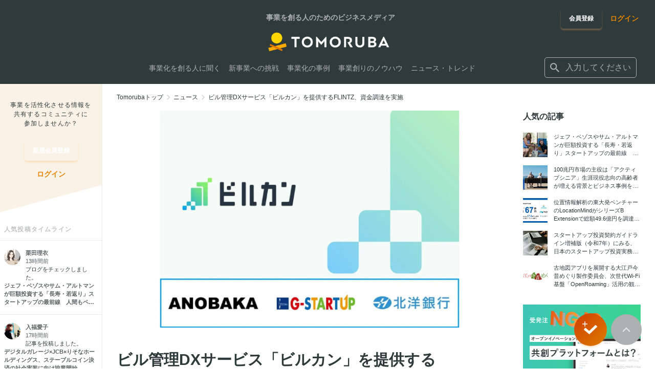

--- FILE ---
content_type: text/html; charset=utf-8
request_url: https://tomoruba.eiicon.net/articles/4280
body_size: 5239
content:
<!DOCTYPE html><html lang="ja" prefix="og: http://ogp.me/ns#"><head><meta charSet="utf-8" data-next-head=""/><meta name="viewport" content="width=device-width" data-next-head=""/><link rel="preload" href="https://auba-edge.eiicon.net/_next/static/css/82cf27fc4975f3b5.css" as="style"/><link rel="preload" href="https://auba-edge.eiicon.net/_next/static/css/bf89510da70e57b8.css" as="style"/><link rel="preload" href="https://auba-edge.eiicon.net/_next/static/css/26476c532206a9e7.css" as="style"/><link rel="preload" href="https://auba-edge.eiicon.net/_next/static/css/13edcf36a8be90e5.css" as="style"/><link rel="stylesheet" href="https://auba-edge.eiicon.net/_next/static/css/82cf27fc4975f3b5.css" data-n-g=""/><link rel="stylesheet" href="https://auba-edge.eiicon.net/_next/static/css/bf89510da70e57b8.css" data-n-p=""/><link rel="stylesheet" href="https://auba-edge.eiicon.net/_next/static/css/26476c532206a9e7.css" data-n-p=""/><link rel="stylesheet" href="https://auba-edge.eiicon.net/_next/static/css/13edcf36a8be90e5.css" data-n-p=""/><noscript data-n-css=""></noscript><script defer="" noModule="" src="https://auba-edge.eiicon.net/_next/static/chunks/polyfills-42372ed130431b0a.js"></script><script src="https://auba-edge.eiicon.net/_next/static/chunks/webpack-48bcfc565da04a58.js" defer=""></script><script src="https://auba-edge.eiicon.net/_next/static/chunks/framework-ec21dd808c5d3f81.js" defer=""></script><script src="https://auba-edge.eiicon.net/_next/static/chunks/main-fcaaa48558f7cc40.js" defer=""></script><script src="https://auba-edge.eiicon.net/_next/static/chunks/pages/_app-6d7b4de7312c2dde.js" defer=""></script><script src="https://auba-edge.eiicon.net/_next/static/chunks/7370-e7c0eff6890d08fa.js" defer=""></script><script src="https://auba-edge.eiicon.net/_next/static/chunks/2126-98de7edb79e87785.js" defer=""></script><script src="https://auba-edge.eiicon.net/_next/static/chunks/1053-a75e7e0dbe6f882c.js" defer=""></script><script src="https://auba-edge.eiicon.net/_next/static/chunks/8169-1afa25f51c1a90f1.js" defer=""></script><script src="https://auba-edge.eiicon.net/_next/static/chunks/4153-f7b9f4fa80f1c6bc.js" defer=""></script><script src="https://auba-edge.eiicon.net/_next/static/chunks/4910-3fadc84653b09154.js" defer=""></script><script src="https://auba-edge.eiicon.net/_next/static/chunks/8946-8d8d6f21b2dfde3d.js" defer=""></script><script src="https://auba-edge.eiicon.net/_next/static/chunks/1033-29abb1e9af504e03.js" defer=""></script><script src="https://auba-edge.eiicon.net/_next/static/chunks/pages/articles/%5Bslug%5D-90e9986ec49c7b69.js" defer=""></script><script src="https://auba-edge.eiicon.net/_next/static/1ZKIlNZuVhutGCdyiQIh1/_buildManifest.js" defer=""></script><script src="https://auba-edge.eiicon.net/_next/static/1ZKIlNZuVhutGCdyiQIh1/_ssgManifest.js" defer=""></script></head><body><div id="__next"><div id="fb-root"></div><div class="Header_HeaderBlock__0oRd1"></div><header id="mainHeader" class="Header_Header__ZmpLa"><div class="Header_Header__wrapper__0BSBd"><div class="LayoutInner_LayoutInner__JGGYJ LayoutInner_LayoutInner--full__ZVdKZ"><div class="Header_Header__container__kfN5K"><div class="Header_Header__containerLeft__hp_tW"><div class="Header_Header__logo__0ltue"><div class="Header_Header__title__lPLII">事業を創る人のためのビジネスメディア</div><a class="Header_Header__logoLink__nXRLp" href="/"><img alt="TOMORUBA" loading="lazy" width="120" height="21" decoding="async" data-nimg="1" style="color:transparent" srcSet="https://auba-edge.eiicon.net/_next/static/media/logo.78a734fc.png 1x, https://auba-edge.eiicon.net/_next/static/media/logo.78a734fc.png 2x" src="https://auba-edge.eiicon.net/_next/static/media/logo.78a734fc.png"/></a></div><div class="Header_Header__fixedBar__nav__4zahH"><div class="Header_Header__fixedBar__logo__LSm7_ Header_Hide__XCTWp"><a class="Header_Header__logoLink__nXRLp" href="/"><img alt="TOMORUBA" loading="lazy" width="128" height="23" decoding="async" data-nimg="1" style="color:transparent" srcSet="https://auba-edge.eiicon.net/_next/static/media/logo.78a734fc.png 1x, https://auba-edge.eiicon.net/_next/static/media/logo.78a734fc.png 2x" src="https://auba-edge.eiicon.net/_next/static/media/logo.78a734fc.png"/></a></div><nav class="Header_Header__navigation__Y7oyH"><ul class="Header_Header__navigationItems__BQDCF"><li class="Header_Header__navigationItem__8CScS"><a class="Header_Header__navigationLink__Em9xn" href="/articles/categories/41240"><span>事業化を創る人に聞く</span></a></li><li class="Header_Header__navigationItem__8CScS"><a class="Header_Header__navigationLink__Em9xn" href="/articles/categories/41241"><span>新事業への挑戦</span></a></li><li class="Header_Header__navigationItem__8CScS"><a class="Header_Header__navigationLink__Em9xn" href="/articles/categories/41242"><span>事業化の事例</span></a></li><li class="Header_Header__navigationItem__8CScS"><a class="Header_Header__navigationLink__Em9xn" href="/articles/categories/41239"><span>事業創りのノウハウ</span></a></li><li class="Header_Header__navigationItem__8CScS"><a class="Header_Header__navigationLink__Em9xn" href="/articles/categories/40005"><span>ニュース・トレンド</span></a></li></ul></nav></div></div><div class="Header_Header__containerRight__dUngo"><div class="Header_Header__buttonGroup__SGfiy"><div class="Header_Header__registration__160lM"><a class="BaseButton_button__eeMxq BaseButton_button--tmrb-primary__fjG6z BaseButton_button--medium__ahlCC Header_Header__registrationButton__pqT2T" href="/register"><span class="BaseButton_button__label__P92Bn">会員登録</span></a></div><div class="Header_Header__login__bBaMB"><a class="BaseLink_link--tmrb__tVpwK BaseLink_auba__dP5RE" href="/login"><span class="BaseLink_link__label__WtNpY">ログイン</span></a></div></div><form class="Header_Header__searchBox__B35b2 Header_Header__searchBox--no-login__fQnB1"><div class="InputSearch_InputSearch__ft7Ag"><button type="button" class="InputSearch_InputSearch__icon__yyUpe" title="検索する" aria-label="検索する"><span class="SvgIcon_SvgIcon__R_wYX" style="width:24px;height:24px"><svg xmlns="http://www.w3.org/2000/svg" viewBox="0 0 24 24" stroke="none" fill="currentColor" style="width:24px;height:24px"><path d="M15.865 14.32h-.813l-.289-.277A6.66 6.66 0 0 0 16.38 9.69a6.69 6.69 0 1 0-6.69 6.69 6.66 6.66 0 0 0 4.354-1.617l.278.289v.813L19.467 21 21 19.467zm-6.175 0a4.625 4.625 0 0 1-4.632-4.63A4.625 4.625 0 0 1 9.69 5.058a4.625 4.625 0 0 1 4.63 4.632 4.625 4.625 0 0 1-4.63 4.63"></path></svg></span></button><div class="InputSearch_InputSearch__label__h2LhN"><div class="Suggest_Suggest__iihxk"><div role="combobox" aria-haspopup="listbox" aria-owns="react-autowhatever-1" aria-expanded="false" class="react-autosuggest__container"><div class="Suggest_Suggest__input__FEd1o"><span class="SvgIcon_SvgIcon__R_wYX Suggest_Suggest__inputIcon__pG5bU" style="width:24px;height:24px"><svg xmlns="http://www.w3.org/2000/svg" viewBox="0 0 24 24" stroke="none" fill="currentColor" style="width:24px;height:24px"><path d="M15.865 14.32h-.813l-.289-.277A6.66 6.66 0 0 0 16.38 9.69a6.69 6.69 0 1 0-6.69 6.69 6.66 6.66 0 0 0 4.354-1.617l.278.289v.813L19.467 21 21 19.467zm-6.175 0a4.625 4.625 0 0 1-4.632-4.63A4.625 4.625 0 0 1 9.69 5.058a4.625 4.625 0 0 1 4.63 4.632 4.625 4.625 0 0 1-4.63 4.63"></path></svg></span><input type="text" autoComplete="off" aria-autocomplete="list" aria-controls="react-autowhatever-1" class="react-autosuggest__input" placeholder="入力してください" value=""/></div><div id="react-autowhatever-1" role="listbox" class="react-autosuggest__suggestions-container right"></div></div></div></div></div></form></div><div class="Header_Drawer__iDdG2"><div class="Header_DrawerButton__b2PVS"><button type="button" class="Header_DrawerButton__button___WfoX" title="メニューを開く" aria-label="メニューを開く"><span class="Header_DrawerButton__icons__31K5o"><span class="Header_DrawerButton__icon__0UXFs"></span><span class="Header_DrawerButton__icon__0UXFs"></span><span class="Header_DrawerButton__icon__0UXFs"></span></span></button></div></div><div class="Header_DrawerMenu__ij38M"><div class="Header_DrawerMenu__container__c_X5G"><div class="Header_DrawerMenuLinks__Xvm0B"><ul><li><a class="Header_DrawerMenuLinks__link__fDeRd" href="/articles/categories/41240"><span>事業化を創る人に聞く</span></a></li><li><a class="Header_DrawerMenuLinks__link__fDeRd" href="/articles/categories/41241"><span>新事業への挑戦</span></a></li><li><a class="Header_DrawerMenuLinks__link__fDeRd" href="/articles/categories/41242"><span>事業化の事例</span></a></li><li><a class="Header_DrawerMenuLinks__link__fDeRd" href="/articles/categories/41239"><span>事業創りのノウハウ</span></a></li><li><a class="Header_DrawerMenuLinks__link__fDeRd" href="/articles/categories/40005"><span>ニュース・トレンド</span></a></li></ul></div><div class="Header_DrawerMenuParticipation__KnNBj"><p class="Header_DrawerMenuParticipation__text__FNf3Q">事業を活性化させる情報を共有する<br/>コミュニティに参加しませんか？</p><div class="Header_DrawerMenuParticipation__links__M2Jow"><ul class="Header_DrawerMenuParticipation__linksItems__cFR9G"><li class="Header_DrawerMenuParticipation__linksItem__LqPhJ"><a class="BaseButton_button__eeMxq BaseButton_button--tmrb-primary__fjG6z BaseButton_button--medium__ahlCC Header_DrawerMenuParticipation__registrationButton__m8B_D" href="/register"><span class="BaseButton_button__label__P92Bn">会員登録</span></a></li><li class="Header_DrawerMenuParticipation__linksItem__LqPhJ"><div class="Header_DrawerMenuParticipation__loginButton__poRwv"><a class="BaseLink_link--tmrb__tVpwK BaseLink_auba__dP5RE" href="/login"><span class="BaseLink_link__label__WtNpY">ログイン</span></a></div></li></ul></div></div><div class="Header_DrawerMenuBottom__ifPsF"><div class="Header_DrawerMenuBottom__logo__nHzdk"><a href="https://auba.eiicon.net/" class="Header_DrawerMenuBottom__logoLink__I2zp4" target="_blank" rel="noreferrer noopener"><img alt="AUBA" loading="lazy" width="80" height="24" decoding="async" data-nimg="1" style="color:transparent" srcSet="https://auba-edge.eiicon.net/_next/static/media/auba-white.69227733.png 1x, https://auba-edge.eiicon.net/_next/static/media/auba-white.69227733.png 2x" src="https://auba-edge.eiicon.net/_next/static/media/auba-white.69227733.png"/></a></div><div class="Header_DrawerMenuBottom__sns__OK9ht"><ul class="Header_DrawerMenuBottom__snsItems__CAihJ"><li class="Header_DrawerMenuBottom__snsItem__BCz2v"><a href="https://www.facebook.com/tomoruba.eiicon.net" class="Header_DrawerMenuBottom__snsIcon__lkEdW Header_DrawerMenuBottom__snsIcon--facebook__wor4l" target="_blank" rel="noreferrer noopener" title="Facebook" aria-label="Facebook"><span class="SvgIcon_SvgIcon__R_wYX" style="width:24px;height:24px"><svg xmlns="http://www.w3.org/2000/svg" viewBox="0 0 24 24" stroke="none" fill="inherit" style="width:24px;height:24px"><path d="M22 12c0-5.523-4.477-10-10-10S2 6.477 2 12c0 4.991 3.657 9.128 8.438 9.878v-6.987h-2.54V12h2.54V9.797c0-2.506 1.492-3.89 3.777-3.89 1.094 0 2.238.195 2.238.195v2.46h-1.26c-1.243 0-1.63.771-1.63 1.562V12h2.773l-.443 2.89h-2.33v6.988C18.343 21.129 22 16.992 22 12"></path></svg></span></a></li><li class="Header_DrawerMenuBottom__snsItem__BCz2v"><a href="https://twitter.com/tomoruba" class="Header_DrawerMenuBottom__snsIcon__lkEdW Header_DrawerMenuBottom__snsIcon--twitter__ZchpS" target="_blank" rel="noreferrer noopener" title="Twitter" aria-label="Twitter"><span class="SvgIcon_SvgIcon__R_wYX" style="width:24px;height:24px"><svg xmlns="http://www.w3.org/2000/svg" viewBox="0 0 24 24" stroke="none" fill="inherit" style="width:24px;height:24px"><path d="M19.675 8.987c.012.175.012.35.012.525C19.688 14.85 15.625 21 8.2 21A11.4 11.4 0 0 1 2 19.188c.325.037.637.05.975.05a8.1 8.1 0 0 0 5.012-1.726 4.045 4.045 0 0 1-3.775-2.8c.25.038.5.063.763.063.363 0 .725-.05 1.063-.138A4.04 4.04 0 0 1 2.8 10.676v-.05c.537.3 1.163.488 1.825.512a4.04 4.04 0 0 1-1.8-3.362c0-.75.2-1.438.55-2.038A11.48 11.48 0 0 0 11.7 9.962c-.062-.3-.1-.612-.1-.924C11.6 6.812 13.4 5 15.637 5c1.163 0 2.213.487 2.95 1.275A8 8 0 0 0 21.15 5.3a4.03 4.03 0 0 1-1.775 2.225A8.1 8.1 0 0 0 21.7 6.9a8.7 8.7 0 0 1-2.025 2.087"></path></svg></span></a></li><li class="Header_DrawerMenuBottom__snsItem__BCz2v"><a href="https://www.youtube.com/channel/UC4eo904bmlPhCfsrVU1vF5w" class="Header_DrawerMenuBottom__snsIcon__lkEdW Header_DrawerMenuBottom__snsIcon--youtube__Vq6_Z" target="_blank" rel="noreferrer noopener" title="YouTube" aria-label="YouTube"><span class="SvgIcon_SvgIcon__R_wYX" style="width:24px;height:24px"><svg xmlns="http://www.w3.org/2000/svg" viewBox="0 0 24 24" stroke="none" fill="inherit" style="width:24px;height:24px"><path d="M21.582 8.19a2.51 2.51 0 0 0-1.768-1.771C18.254 6 12 6 12 6s-6.254 0-7.814.419c-.86.23-1.538.91-1.768 1.772C2 9.753 2 13.014 2 13.014s0 3.26.418 4.824a2.47 2.47 0 0 0 1.768 1.743C5.746 20 12 20 12 20s6.254 0 7.814-.419a2.47 2.47 0 0 0 1.768-1.743C22 16.275 22 13.014 22 13.014s0-3.26-.418-4.823M9.955 15.976v-5.921l5.227 2.96z"></path></svg></span></a></li></ul></div></div></div></div></div></div></div><div class="Header_Header__background__L1TxC" role="presentation"></div></header><main class="LayoutTop_LayoutMain__EqNUu"><div class="LayoutTop_LayoutMain__contents__gmxVB"><aside class="LayoutTop_LayoutMain__left__shsNY"><div class="SideMenu_SideMenu__f3oMA"><div class="SideMenu_SideMenu__title__pwLUZ"><div class="SideMenu_SideMenu__titleContents__HAtzR"><p class="SideMenu_SideMenu__copy__MOIHS">事業を活性化させる情報を<br/>共有するコミュニティに<br/>参加しませんか？</p><div class="SideMenu_SideMenu__registration__hvK1Y"><a class="BaseButton_button__eeMxq BaseButton_button--tmrb-primary__fjG6z BaseButton_button--medium__ahlCC" href="/register"><span class="BaseButton_button__label__P92Bn">新規会員登録</span></a></div><div class="SideMenu_SideMenu__login__7_4lF"><a class="BaseLink_link--tmrb__tVpwK BaseLink_auba__dP5RE" href="/login"><span class="BaseLink_link__label__WtNpY">ログイン</span></a></div></div></div><div class="SideMenu_SideMenuTimeLines__LX6VQ"><p class="SideMenu_SideMenuTimeLines__title__ffg_o">人気投稿タイムライン</p><ul class="SideMenu_SideMenuTimeLines__items__ZQW_r"></ul></div></div></aside><div class="LayoutTop_LayoutMain__right__fL1AX"><div>Loading...</div></div></div></main><footer class="Footer_Footer__sl5IY"><div class="LayoutInner_LayoutInner__JGGYJ LayoutInner_LayoutInner--large__Pnprr"><div class="Footer_Footer__container__79svj"><div class="Footer_Footer__logo__U9XRq"><div class="Footer_Footer__logoImage__cQbqZ"><img alt="TOMORUBA" loading="lazy" width="170" height="30" decoding="async" data-nimg="1" style="color:transparent" srcSet="https://auba-edge.eiicon.net/_next/static/media/logo.78a734fc.png 1x, https://auba-edge.eiicon.net/_next/static/media/logo.78a734fc.png 2x" src="https://auba-edge.eiicon.net/_next/static/media/logo.78a734fc.png"/></div><p class="Footer_Footer__logoText__B_8Lc">あなたのハートに火を灯す、事業を活性化させる情報を共有するコミュニティ</p></div><div class="Footer_Footer__links__leQxZ"><div class="Footer_Footer__linksContainer__CF4DD"><ul class="Footer_Footer__items__oIZ18"><li><a class="Footer_Footer__item__link__BbyQ1" href="/articles"><span class="Footer_Footer__item__title__4PQhq">カテゴリー</span></a></li><li><a class="Footer_Footer__link__fmXef" href="/articles/categories/40024">新規事業・スタートアップ</a></li><li><a class="Footer_Footer__link__fmXef" href="/articles/categories/40025">オープンイノベーションを知る</a></li><li><a class="Footer_Footer__link__fmXef" href="/articles/categories/40026">イノベーターに聞く</a></li><li><a class="Footer_Footer__link__fmXef" href="/articles/categories/40027">経営・戦略</a></li><li><a class="Footer_Footer__link__fmXef" href="/articles/categories/40028">編集部おすすめ</a></li></ul><ul class="Footer_Footer__items__oIZ18"><li><a class="Footer_Footer__item__link__BbyQ1" href="/articles/series"><span class="Footer_Footer__item__title__4PQhq">シリーズ</span></a></li><li><a class="Footer_Footer__link__fmXef" href="/articles/series/Co-SDGs%20%E3%83%BC%E5%85%B1%E5%89%B5%E3%81%AB%E3%82%88%E3%81%A3%E3%81%A6SDGs%E3%82%92%E6%8E%A8%E9%80%B2%E3%81%99%E3%82%8B%E3%83%BC">Co-SDGs<br/>ー共創によってSDGsを推進するー</a></li><li><a class="Footer_Footer__link__fmXef" href="/articles/series/%E3%82%A4%E3%83%8E%E3%83%99%E3%83%BC%E3%82%B7%E3%83%A7%E3%83%B3%E6%94%AF%E6%8F%B4%E3%81%AE%E9%9B%84">イノベーション支援の雄</a></li><li><a class="Footer_Footer__link__fmXef" href="/articles/series/%E5%9C%B0%E6%96%B9%E3%81%AE%E5%85%B1%E5%89%B5%E5%8A%9B">地方の共創力</a></li><li><a class="Footer_Footer__link__fmXef" href="/articles/series/%E3%82%AA%E3%83%BC%E3%83%97%E3%83%B3%E3%82%A4%E3%83%8E%E3%83%99%E3%83%BC%E3%82%BF%E3%83%BC%E3%82%BA%E3%83%90%E3%83%88%E3%83%B3">オープンイノベーターズバトン</a></li><li><a class="Footer_Footer__link__fmXef" href="/articles/series">シリーズ</a></li></ul><ul class="Footer_Footer__items__oIZ18"><li><a class="Footer_Footer__item__link__BbyQ1" href="/articles/news"><span class="Footer_Footer__item__title__4PQhq">ニュース</span></a></li><li><a class="Footer_Footer__link__fmXef" href="/articles/news">ユーザー</a></li><li><a class="Footer_Footer__link__fmXef" href="/articles/news">PROユーザー</a></li><li><a class="Footer_Footer__link__fmXef" href="/articles/news">オープンイノベーター</a></li></ul><ul class="Footer_Footer__items__oIZ18"><li><a class="Footer_Footer__item__link__BbyQ1" href="/blogs"><span class="Footer_Footer__item__title__4PQhq">ブログ</span></a></li><li><a class="Footer_Footer__link__fmXef" href="/blogs/categories/3">新規事業/事業開発</a></li><li><a class="Footer_Footer__link__fmXef" href="/blogs/categories/4">グローバル</a></li><li><a class="Footer_Footer__link__fmXef" href="/blogs/categories/5">アクセラレーター</a></li><li><a class="Footer_Footer__link__fmXef" href="/blogs/categories/6">AUBAビジコネチーム</a></li><li><a class="Footer_Footer__link__fmXef" href="/blogs/categories/2">プロビーコン</a></li></ul><ul class="Footer_Footer__items__oIZ18"><li><span class="Footer_Footer__item__title__4PQhq">サービスについて</span></li><li><a target="_blank" rel="noopener noreferrer" class="Footer_Footer__link__fmXef" href="https://inquiry.eiicon.net/l/864992/2020-12-08/27g2kv">お問い合わせ</a></li><li><a target="_blank" rel="noopener noreferrer" class="Footer_Footer__link__fmXef" href="https://corp.eiicon.net/">私たちについて</a></li><li><a target="_blank" rel="noopener noreferrer" class="Footer_Footer__link__fmXef" href="https://corp.eiicon.net/service">サービスについて</a></li><li><a target="_blank" rel="noopener noreferrer" class="Footer_Footer__link__fmXef" href="https://corp.eiicon.net/company">運営会社</a></li><li><a target="_blank" rel="noopener noreferrer" class="Footer_Footer__link__fmXef" href="https://corp.eiicon.net/privacy-info/">プライバシーポリシー</a></li></ul></div></div><div class="Footer_Footer__subLinks__1A40C"><div class="Footer_Footer__linkButton__eZLep"><a href="https://inquiry.eiicon.net/l/864992/2020-12-08/27g2kv" class="BaseButton_button__eeMxq BaseButton_button--gray__ptlTR BaseButton_button--medium__ahlCC" target="_blank" rel="noreferrer noopener"><span class="BaseButton_button__label__P92Bn">記事掲載を希望の方へ</span></a></div><div class="Footer_Footer__info__eCvfx"><div class="Footer_Footer__auba__8scX2"><p class="Footer_Footer__aubaText__MDl8A"><span class="Footer_Footer__aubaTextTitle___O5A7">法人会員向け</span><a href="https://auba.eiicon.net/about/" class="Footer_Footer__aubaTextLink__zW5R7" target="_blank" rel="noopener noreferrer">AUBAについて / 共創パートナーを探す</a></p><div><a href="https://auba.eiicon.net/" class="Footer_Footer__aubaLogoLink__yDcps" target="_blank" rel="noopener noreferrer"><img alt="AUBA" loading="lazy" width="111" height="34" decoding="async" data-nimg="1" style="color:transparent" srcSet="https://auba-edge.eiicon.net/_next/static/media/auba-white.69227733.png 1x, https://auba-edge.eiicon.net/_next/static/media/auba-white.69227733.png 2x" src="https://auba-edge.eiicon.net/_next/static/media/auba-white.69227733.png"/></a></div></div><div><div><a href="https://howtoinnovate.eiicon.net" target="_blank" class="Footer_FooterOuterLink_link__WMEcg"><span class="Footer_FooterOuterLink_contents__F9rKv"><span class="Footer_FooterOuterLink_description__fOjCZ">オープンイノベーション・新規事業の基礎知識</span><span class="Footer_FooterOuterLink_title__NjG3k">HOWTOINNOVATE</span></span></a></div></div></div></div><div class="Footer_Footer__bottomInfo__bd8bd"><p class="Footer_Footer__copyright__Ma7t2">©株式会社eiicon</p><div class="Footer_Footer__infoButton__K9lN1"><a href="https://inquiry.eiicon.net/l/864992/2020-12-08/27g2kv" class="BaseButton_button__eeMxq BaseButton_button--tmrb-secondary__xfL_Q BaseButton_button--medium__ahlCC" target="_blank" rel="noreferrer noopener"><span class="BaseButton_button__label__P92Bn">お問い合わせ</span></a></div></div></div></div></footer><div class="PopupMessage_PopupMessage___kd8v"><div><ul class="PopupMessage_PopupMessage__items__nzIOS"></ul></div></div></div><script id="__NEXT_DATA__" type="application/json">{"props":{"pageProps":{},"__N_SSG":true},"page":"/articles/[slug]","query":{},"buildId":"1ZKIlNZuVhutGCdyiQIh1","assetPrefix":"https://auba-edge.eiicon.net","isFallback":true,"gsp":true,"scriptLoader":[]}</script></body></html>

--- FILE ---
content_type: text/css; charset=UTF-8
request_url: https://auba-edge.eiicon.net/_next/static/css/13edcf36a8be90e5.css
body_size: 10705
content:
@keyframes ArticleCard_skeleton-screen-animation__rXox4{0%{transform:translate3d(-30%,0,0)}to{transform:translate3d(100%,0,0)}}.ArticleCard_ArticleCard__TF6q9{display:flex;flex-direction:column;height:100%;width:100%}.ArticleCard_ArticleCard__link__VyVIJ{display:block;flex-shrink:0}.ArticleCard_ArticleCard__image__rfQ7f{aspect-ratio:16/9;border-radius:5px;display:block;filter:none;object-position:center center;overflow:hidden;position:relative;object-fit:cover;font-family:"object-fit:cover"}.ArticleCard_ArticleCard__title__qRAoX{-webkit-box-orient:vertical;display:-webkit-box;font-size:16px;font-weight:700;-webkit-line-clamp:3;line-clamp:3;margin:10px 0 0;overflow:hidden;transition:color .3s}.ArticleCard_ArticleCard__category__LHU5o{color:#828989;font-size:11px}.ArticleCard_ArticleCard__checklist__reIwH{margin-top:auto;padding-top:8px;position:relative}.ArticleCard_ArticleCard__bottom__X5Ys3{margin-top:auto;padding-top:8px}.ArticleCard_ArticleCard--large__og8S_{background-color:#fff}.ArticleCard_ArticleCard--large__relatedCompany__t9Kj9{margin:12px auto}.ArticleCard_Hover__2DZAR{transform:translate(0);transition:.8s}.ArticleCard_Hover__2DZAR .ArticleCard_Hover__mask--large__5nmjo,.ArticleCard_Hover__2DZAR .ArticleCard_Hover__mask__EzL8Q{border-radius:5px;bottom:0;height:100%;overflow:hidden;position:absolute;top:0;width:100%}.ArticleCard_Hover__view__yqpy6 .ArticleCard_Hover__mask__EzL8Q{background:linear-gradient(to right bottom,#ea5414,#faaa40);opacity:0;transition:all .3s ease-in-out}@media(hover:hover){.ArticleCard_Hover__view__yqpy6:hover .ArticleCard_Hover__mask__EzL8Q{opacity:.3}.ArticleCard_Hover__view__yqpy6:hover .ArticleCard_ArticleCard__title__qRAoX{color:#faaa40}}.ArticleCard_image__wrap___6jkD{aspect-ratio:16/9;border-radius:5px;display:block;filter:none;object-fit:cover;object-position:center center;overflow:hidden;position:relative}.ArticleCard_ArticleCardRelatedCompany__60dWe{margin-top:8px;overflow:hidden}.ArticleCard_ArticleCardRelatedCompany__item__IAYpD{display:flex;flex-wrap:wrap;margin:-8px 0 0 -8px}.ArticleCard_ArticleCardRelatedCompany__title__qMCZG{color:#828989;flex-shrink:0;font-size:11px;font-weight:700;padding:8px 0 0 8px}.ArticleCard_ArticleCardRelatedCompany__contents__Y86_v{overflow:hidden;padding:8px 0 0 8px}.ArticleCard_ArticleCardRelatedCompany__tags__jDbZ6{display:flex;flex-wrap:wrap;margin:-8px 0 0 -8px}.ArticleCard_ArticleCardRelatedCompany__tag__VKfQh{margin:8px 0 0 8px}@keyframes RecommendCard_skeleton-screen-animation__3OyHr{0%{transform:translate3d(-30%,0,0)}to{transform:translate3d(100%,0,0)}}.RecommendCard_recommendCard__V_DkS{background:#fff;border:1px solid #eaebeb;border-radius:5px;box-shadow:0 1px 5px rgba(12,65,21,.1);overflow:hidden;position:relative;width:100%}.RecommendCard_recommendCard__link__Icomv{display:block;padding:16px;text-decoration:none}.RecommendCard_recommendCard__favorite-button__hqDZz{left:32px;position:absolute;top:130px}@media(max-width:1023px){.RecommendCard_recommendCard__favorite-button__hqDZz{display:none}}.RecommendCard_recommendCard__image__qUsBc{border-radius:5px;margin-bottom:16px;overflow:hidden;position:relative;width:100%}.RecommendCard_recommendCard__image__qUsBc>*{position:static!important;width:100%!important}.RecommendCard_recommendCard__image__qUsBc img{height:auto!important;max-width:none!important;min-height:auto!important;min-width:auto!important;position:static!important;width:100%!important}.RecommendCard_recommendCard__title__ZOrs6{-webkit-box-orient:vertical;color:#2f3a3a;display:-webkit-box;font-size:14px;font-weight:700;-webkit-line-clamp:3;line-clamp:3;margin:0;overflow:hidden}.RecommendCard_recommendCard__company__Y1ySJ{color:#828989;font-size:11px;margin:0;padding-top:8px}@keyframes ResponseLabel_skeleton-screen-animation__D7n8q{0%{transform:translate3d(-30%,0,0)}to{transform:translate3d(100%,0,0)}}.ResponseLabel_label__E0dd0{background:#faaa40;box-sizing:border-box;color:#fff;font-size:11px;font-weight:700;height:24px;padding:4px 0;position:absolute;text-align:center;top:0;width:80px}@media screen and (max-width:1024px){.ResponseLabel_label__E0dd0{display:none}}@keyframes PopularArticleCard_skeleton-screen-animation__uv8YZ{0%{transform:translate3d(-30%,0,0)}to{transform:translate3d(100%,0,0)}}.PopularArticleCard_PopularArticleCard__rRsY4{display:block;padding:8px 0}@media(max-width:767px){.PopularArticleCard_PopularArticleCard__rRsY4{padding:0}}.PopularArticleCard_PopularArticle__A2RGp{display:flex}@media(max-width:767px){.PopularArticleCard_PopularArticle__A2RGp{display:block}}.PopularArticleCard_PopularArticleImage__mopqG{flex-shrink:0;height:48px;margin-right:12px;overflow:hidden;position:relative;width:48px}@media(max-width:767px){.PopularArticleCard_PopularArticleImage__mopqG{aspect-ratio:16/9;height:auto;width:100%}}.PopularArticleCard_PopularArticle__image__whe6y{object-fit:cover;font-family:"object-fit:cover"}.PopularArticleCard_PopularArticle__title__08_WG{-webkit-box-orient:vertical;display:-webkit-box;flex-grow:1;font-size:11px;-webkit-line-clamp:3;line-clamp:3;overflow:hidden}@media(max-width:767px){.PopularArticleCard_PopularArticle__title__08_WG{margin-top:10px}}.PopularArticleCard_Hover__527Ux{transform:translate(0);transition:.3s}.PopularArticleCard_Hover__527Ux .PopularArticleCard_Hover__mask__buCeX{height:100%;left:0;overflow:hidden;position:absolute;top:0;width:100%}.PopularArticleCard_Hover__view__ZYpDC .PopularArticleCard_Hover__mask__buCeX{background:linear-gradient(to right bottom,#ea5414,#faaa40);opacity:0;transition:all .3s ease-in-out}@media(hover:hover){.PopularArticleCard_Hover__view__ZYpDC:hover{color:#faaa40}.PopularArticleCard_Hover__view__ZYpDC:hover .PopularArticleCard_Hover__mask__buCeX{opacity:.3}}@keyframes PopularArticleCardList_skeleton-screen-animation__fz0C3{0%{transform:translate3d(-30%,0,0)}to{transform:translate3d(100%,0,0)}}.PopularArticleCardList_PopularArticleCardList__wVMgX{overflow:hidden}@media(max-width:767px){.PopularArticleCardList_PopularArticleCardList__items__zPsPy{display:flex;flex-wrap:wrap;margin:-24px 0 0 -24px}.PopularArticleCardList_PopularArticleCardList__item__ymsSZ{padding:24px 0 0 24px;width:33.3333333333%}}@media(max-width:640px){.PopularArticleCardList_PopularArticleCardList__item__ymsSZ{width:50%}}@media(max-width:480px){.PopularArticleCardList_PopularArticleCardList__item__ymsSZ{width:100%}}@keyframes ScrollToTopButton_skeleton-screen-animation__aG2__{0%{transform:translate3d(-30%,0,0)}to{transform:translate3d(100%,0,0)}}.ScrollToTopButton_ScrollToTopButton__OTCbb{align-items:center;background-color:#acb0b0;border:none;border-radius:60px;cursor:pointer;display:flex;height:60px;justify-content:center;margin:4px;outline:none;transition:background-color .2s ease-out;width:60px}.ScrollToTopButton_ScrollToTopButton__icon__oRwqL{height:24px;transition:transform .2s ease-out;width:24px}.ScrollToTopButton_ScrollToTopButton__icon__oRwqL svg{stroke:#fff}@media(hover:hover){.ScrollToTopButton_ScrollToTopButton__OTCbb:hover{background-color:rgba(231,132,0,.8)}.ScrollToTopButton_ScrollToTopButton__OTCbb:hover .ScrollToTopButton_ScrollToTopButton__icon__oRwqL{transform:translateY(-2px)}}@keyframes BottomTrackButtons_skeleton-screen-animation__C06Fa{0%{transform:translate3d(-30%,0,0)}to{transform:translate3d(100%,0,0)}}.BottomTrackButtons_Tracking__sYvOK{bottom:40px;display:flex;position:fixed;right:22px;z-index:15}@media(max-width:767px){.BottomTrackButtons_Tracking__sYvOK{bottom:24px}}.BottomTrackButtons_Tracking__sYvOK .BottomTrackButtons_Buttons__v2rs1{align-items:center;display:flex;justify-content:flex-end}@media(max-width:767px){.BottomTrackButtons_Tracking__sYvOK .BottomTrackButtons_Buttons__v2rs1{flex-direction:column}}@keyframes BaseBreadcrumb_skeleton-screen-animation__D0tPO{0%{transform:translate3d(-30%,0,0)}to{transform:translate3d(100%,0,0)}}.BaseBreadcrumb_BaseBreadcrumb__wGp6U{padding:16px 0}@media(max-width:767px){.BaseBreadcrumb_BaseBreadcrumb__wGp6U{overflow-x:auto}}.BaseBreadcrumb_BaseBreadcrumb__container__ekrnn{overflow:hidden}.BaseBreadcrumb_BaseBreadcrumb__items__AFeLg{display:flex;flex-wrap:wrap;margin:-16px 0 0}.BaseBreadcrumb_BaseBreadcrumb__item__hPKF2{align-items:center;display:flex;padding:16px 0 0}.BaseBreadcrumb_BaseBreadcrumb__link__0gkw8{color:#2f3a3a;display:block;font-size:12px;transition:color .3s}@media(hover:hover){.BaseBreadcrumb_BaseBreadcrumb__link__0gkw8:hover{color:#faaa40}}.BaseBreadcrumb_BaseBreadcrumb__icon__o57S4{align-items:center;color:#d5d8d8;display:flex;justify-content:center}.BaseBreadcrumb_BaseBreadcrumb__text__tDmHf{color:#2f3a3a;display:block;font-size:12px}@keyframes ArticleDetail_skeleton-screen-animation___UuFI{0%{transform:translate3d(-30%,0,0)}to{transform:translate3d(100%,0,0)}}.ArticleDetail_NewsDetail__Hh04s{position:relative}.ArticleDetail_DetailArticle__container__1vA_N{display:flex;padding-bottom:56px}@media(max-width:767px){.ArticleDetail_DetailArticle__container__1vA_N{display:block;padding-bottom:0}}.ArticleDetail_DetailArticle__main__h6iHV{flex-grow:1;min-width:1px;padding-right:40px}@media(max-width:767px){.ArticleDetail_DetailArticle__main__h6iHV{padding-bottom:56px;padding-right:0;width:100%}}.ArticleDetail_DetailArticle__sidebar__4NuKJ{flex-shrink:0;width:230px}@media(max-width:767px){.ArticleDetail_DetailArticle__sidebar__4NuKJ{padding-bottom:56px;width:100%}}.ArticleDetail_DetailArticle__sidebar__4NuKJ>:first-of-type{margin-top:0}.ArticleDetail_ArticleHeader__9L9Sb{display:block}.ArticleDetail_ArticleHeader__cover__sSGtG{margin-bottom:40px;width:100%}@media(max-width:767px){.ArticleDetail_ArticleHeader__cover__sSGtG{margin-bottom:24px;margin-left:-24px;margin-right:-24px;width:calc(100% + 48px)}}.ArticleDetail_ArticleHeader__title__QLyOY{font-size:30px;font-weight:700;margin-bottom:24px}@media(max-width:767px){.ArticleDetail_ArticleHeader__title__QLyOY{font-size:22px}}.ArticleDetail_ArticleHeader__infoList__0aFzD{color:#acb0b0;display:flex;margin-bottom:8px;width:100%}.ArticleDetail_ArticleHeader__infoItem__sVY37{font-size:12px;margin-right:10px}.ArticleDetail_ArticleHeader__publishDate__95wxf{color:#596161}.ArticleDetail_ArticleHeader__snsInfo__kXHFz{overflow:hidden}.ArticleDetail_ArticleHeader__snsInfoContainer__ujp9j{align-items:center;display:flex;flex-wrap:wrap;justify-content:space-between;margin:-16px 0 0 -16px}.ArticleDetail_ArticleHeader__snsList__kcT6Q{align-items:center;display:flex;padding:16px 0 0 16px}.ArticleDetail_ArticleHeader__snsList__kcT6Q>.ArticleDetail_ArticleHeader__snsItem___9vKz:last-of-type{margin-right:0}.ArticleDetail_ArticleHeader__snsItem___9vKz{align-items:center;display:flex;margin-right:16px}.ArticleDetail_ArticleHeader__snsItem__Twitter__HT_Zz{align-items:center;display:flex;overflow:hidden;text-align:left;white-space:nowrap}.ArticleDetail_FacebookShareButton__13BiO{background-color:#1877f2;border-radius:3px;color:#fff;display:block;font-size:11px;font-weight:700;height:20px;padding:2px 8px}.ArticleDetail_ArticleHeader__checkList__FhA1e{display:flex;justify-content:flex-end;margin-left:auto;padding:16px 0 0 16px;width:auto}.ArticleDetail_ArticleHeader__author__orAbE{align-items:center;display:none;margin-top:16px;width:100%}@media(max-width:767px){.ArticleDetail_ArticleHeader__author__orAbE{display:flex}}.ArticleDetail_ArticleHeader__authorName__gKtHV{margin-left:10px}.ArticleDetail_ArticleHeader__toc__A_H88{border:5px solid #eaebeb;border-radius:5px;display:block;font-size:16px;margin:40px 0 0;padding:40px 24px;position:relative;width:100%;z-index:0}.ArticleDetail_ArticleHeader__toc__A_H88:before{background:#fff;color:#2f3a3a;content:"目次";display:inline-block;left:16px;padding:8px 10px;position:absolute;top:0;transform:translateY(-50%);z-index:0}.ArticleDetail_ArticleHeader__toc__A_H88 .ArticleDetail_Toc__OVhTW{font-size:16px;list-style:none;padding:0}.ArticleDetail_ArticleHeader__toc__A_H88 .ArticleDetail_Toc__OVhTW .ArticleDetail_Toc__item__sh_xD{line-height:1.5;margin-top:16px}.ArticleDetail_ArticleHeader__toc__A_H88 .ArticleDetail_Toc__OVhTW .ArticleDetail_Toc__item__sh_xD:first-child{margin-top:0}.ArticleDetail_ArticleHeader__toc__A_H88 .ArticleDetail_Toc__OVhTW .ArticleDetail_Toc__item__sh_xD .ArticleDetail_Toc__link__kXWiO{color:#0071ea;padding:2px;text-decoration:underline}.ArticleDetail_ArticleHeader__toc__A_H88 .ArticleDetail_Toc__OVhTW .ArticleDetail_Toc__item__sh_xD .ArticleDetail_Toc__link__kXWiO:visited{color:#0071ea}.ArticleDetail_ArticleHeader__toc__A_H88 .ArticleDetail_Toc__OVhTW .ArticleDetail_Toc__item__sh_xD .ArticleDetail_Toc__link__kXWiO:hover{color:#00539f}.ArticleDetail_ArticleBody__bBIEt{font-size:16px;margin-top:40px}.ArticleDetail_ArticleBody__bBIEt>*+*{margin-top:16px}.ArticleDetail_ArticleBody__bBIEt>:first-child{margin-top:0}.ArticleDetail_ArticleBody__bBIEt h2{font-size:22px;margin-top:56px;padding-top:20px;position:relative;z-index:0}.ArticleDetail_ArticleBody__bBIEt h2:before{content:"";inset:0 auto auto 0;margin:auto;position:absolute;background-color:#faaa40;height:4px;width:48px}.ArticleDetail_ArticleBody__bBIEt h3{font-size:18px;margin-top:56px;padding-top:20px;position:relative;z-index:0}.ArticleDetail_ArticleBody__bBIEt h3:before{content:"";inset:0 auto auto 0;margin:auto;position:absolute;background-color:#faaa40;height:4px;width:32px}.ArticleDetail_ArticleBody__bBIEt p{letter-spacing:.05em;line-height:1.8}.ArticleDetail_ArticleBody__bBIEt ul:not([class]) li{letter-spacing:.05em;line-height:1.8;list-style:none;margin-top:12px;padding-left:32px;position:relative;z-index:0}.ArticleDetail_ArticleBody__bBIEt ul:not([class]) li:before{content:"";inset:12px auto auto 0;margin:auto;position:absolute;background-color:#d5d8d8;height:4px;width:16px}.ArticleDetail_ArticleBody__bBIEt ul:not([class]) li li:before{height:2px;top:13px}.ArticleDetail_ArticleBody__bBIEt ol:not([class]){counter-reset:orderNumber}.ArticleDetail_ArticleBody__bBIEt ol:not([class]) li{letter-spacing:.05em;line-height:1.8;list-style:none;margin-top:12px;padding-left:32px;position:relative;z-index:0}.ArticleDetail_ArticleBody__bBIEt ol:not([class]) li:before{content:"";inset:0 auto auto 0;margin:auto;position:absolute;content:counter(orderNumber) ".";counter-increment:orderNumber;display:inline-block;font-family:roboto,游ゴシック Medium,Yu Gothic,yugothic,yugothicmedium,Hiragino Kaku Gothic ProN,meiryo,sans-serif;font-size:18px;font-weight:500}.ArticleDetail_ArticleBody__bBIEt ol:not([class]) li li:before{font-feature-settings:"onum";font-size:16px;font-variant-numeric:oldstyle-nums}.ArticleDetail_ArticleBody__bBIEt strong{font-weight:700}.ArticleDetail_ArticleBody__bBIEt a{color:#0071ea;text-decoration:none}.ArticleDetail_ArticleBody__bBIEt a:hover{color:#00539f}.ArticleDetail_ArticleBody__bBIEt em{font-style:italic;font-weight:500}.ArticleDetail_ArticleBody__bBIEt .ArticleIframeWrapper:not(:root){aspect-ratio:16/9;display:block;height:auto;overflow:hidden;position:relative;width:100%}.ArticleDetail_ArticleBody__bBIEt .ArticleIframeWrapper:not(:root) iframe{height:100%;left:0;position:absolute;top:0;width:100%}.ArticleDetail_ArticleBody__bBIEt .ArticleLinkAndImage:not(:root){display:inline-block;text-decoration:none;transition:opacity .3s}@media(hover:hover){.ArticleDetail_ArticleBody__bBIEt .ArticleLinkAndImage:not(:root):hover{opacity:.6}}.ArticleDetail_ArticleBody__author__twtrk{font-size:inherit}.ArticleDetail_ArticleBody__author__twtrk:before{content:"（";font-feature-settings:"palt"}.ArticleDetail_ArticleBody__author__twtrk:after{content:"）";font-feature-settings:"palt"}.ArticleDetail_ContentsList__3ZHyt{border-radius:5px;box-shadow:inset 0 0 0 4px #eaebeb;margin-bottom:64px;margin-top:64px;padding:40px 24px;position:relative}.ArticleDetail_ContentsList__3ZHyt:before{background-color:#fff;content:"目次";display:inline-block;font-size:12px;font-weight:700;left:16px;position:absolute;text-align:center;top:-6px;width:48px}.ArticleDetail_ContentsList__item__LZMtU{font-size:12px;letter-spacing:.1em}.ArticleDetail_ContentsList__item__LZMtU:not(:first-child){margin-top:10px}.ArticleDetail_FigureImage__VeLPH{margin-bottom:56px;margin-top:56px}.ArticleDetail_FigureImage__image__NICEm{max-width:100%}@media(max-width:1023px){.ArticleDetail_FigureImage__image__NICEm{width:100%}}.ArticleDetail_FigureImage__caption__R_K__{color:#596161;font-size:12px;margin-top:16px}.ArticleDetail_FigureQuote__eHjGr{background-color:#f2f2f2;border-left:2px solid #acb0b0;color:#596161;margin-bottom:40px;margin-top:40px;padding:24px 32px}.ArticleDetail_FigureQuote__eHjGr+.ArticleDetail_FigureQuote__eHjGr{margin-top:-28px}.ArticleDetail_FigureQuote__quote__6_wtl>*+*{margin-top:24px}.ArticleDetail_FigureQuote__quote__6_wtl p{font-size:14px;line-height:1.5}.ArticleDetail_FigureQuote__caption__hxeap{margin-top:24px}.ArticleDetail_FigureQuote__cite__2J6_P{color:#acb0b0;font-size:12px;font-style:normal}.ArticleDetail_FigureQuote__cite__2J6_P:before{content:"引用元:"}.ArticleDetail_FigureLink__K5Lcu{margin-bottom:40px;margin-top:40px}.ArticleDetail_FigureLink__K5Lcu+.ArticleDetail_FigureLink__K5Lcu{margin-top:-28px}.ArticleDetail_FigureLink__link__T1F6T{align-items:center;border:1px solid #d5d8d8;border-radius:5px;display:flex;min-height:154px;padding:24px 32px}@media(max-width:1023px){.ArticleDetail_FigureLink__link__T1F6T{display:block;min-height:146px;padding:20px 24px}}.ArticleDetail_FigureLink__infoList__bVFFn{order:1}.ArticleDetail_FigureLink__thumbnail__CvV5n{flex-shrink:0;margin-left:24px;order:2;width:104px}@media(max-width:1023px){.ArticleDetail_FigureLink__thumbnail__CvV5n{float:right;margin-bottom:10px}}.ArticleDetail_FigureLink__title__KkPAp{color:#2f3a3a;font-weight:700}.ArticleDetail_FigureLink__url__0wnTb{color:#acb0b0;font-size:12px;line-height:1.25;margin-top:4px;word-break:break-all}.ArticleDetail_FigureLink__description__nM5QM{clear:both;color:#828989;font-size:11px;line-height:1.25;margin-top:16px}.ArticleDetail_FigureIframe__tT_aS{height:0;margin-bottom:40px;margin-top:40px;padding-top:56%;position:relative;width:100%}.ArticleDetail_FigureIframe__tT_aS+.ArticleDetail_FigureIframe__tT_aS{margin-top:-28px}.ArticleDetail_FigureIframe__contents__HK2B1{height:100%;left:0;position:absolute;top:0;width:100%}.ArticleDetail_NoteList__NNyo7{counter-reset:notelist;margin-bottom:64px;margin-top:64px}.ArticleDetail_NoteList__item__5i_jd{font-size:12px;letter-spacing:.1em}.ArticleDetail_NoteList__item__5i_jd:not(:first-child){margin-top:10px}.ArticleDetail_NoteList__note__qxjWR{counter-increment:notelist;font-size:inherit}.ArticleDetail_NoteList__note__qxjWR:before{content:"※" counter(notelist);font-size:inherit;margin-right:8px}.ArticleDetail_BlockInterviewer__lEwMm{color:#596161;font-weight:700;padding-top:10px;position:relative;z-index:0}.ArticleDetail_BlockInterviewer__lEwMm:before{content:"";inset:0 auto auto 0;margin:auto;position:absolute;background-color:#d5d8d8;height:4px;width:24px}.ArticleDetail_BlockInterviewee__name__uT4UR,.ArticleDetail_BlockInterviewee__wQxK6 strong{font-weight:700}.ArticleDetail_BlockInterviewee__name__uT4UR:after{content:"：";font-weight:500}.ArticleDetail_TextTmrb__yfQvj{text-transform:uppercase}.ArticleDetail_ArticleFooter___5Mct{margin-top:64px}.ArticleDetail_ArticleFooter___5Mct .ArticleDetail_PageNate__Z2gYo{display:flex;justify-content:center;margin-top:36px}.ArticleDetail_ArticleFooter___5Mct .ArticleDetail_PageNate__Z2gYo .ArticleDetail_center__i7KFz{margin:0 16px}.ArticleDetail_CommentForm__check__I1sUv{margin-top:8px;overflow:hidden}.ArticleDetail_CommentForm__checkList__4kRQO{display:flex;flex-wrap:wrap;margin:-16px 0 0 -16px}.ArticleDetail_CommentForm__listItem__WvqZg{padding:16px 0 0 16px}.ArticleDetail_CommentForm__submit__TVKOr{margin-top:16px;width:139px}.ArticleDetail_CommentForm__note__QgI17{margin-top:16px}.ArticleDetail_CommentForm__noteLink__Sc7xm{color:#faaa40;font-weight:700;transition:color .3s}@media(hover:hover){.ArticleDetail_CommentForm__noteLink__Sc7xm:hover{color:#e78400}}.ArticleDetail_CommentList__r6cvz{margin-top:56px}.ArticleDetail_CommentList__title__BrHqr{color:#596161;font-size:16px}.ArticleDetail_CommentList__number__t3znm{font-weight:500;margin-left:10px}.ArticleDetail_PickCard__YwuzW{display:flex;flex-wrap:wrap;justify-content:flex-end;margin-top:16px}.ArticleDetail_PickCard__YwuzW:not(:first-child){margin-top:24px}.ArticleDetail_PickCard__header__0mFlK{display:flex;justify-content:space-between;width:100%}.ArticleDetail_PickCard__headerInfo__N7ALU{display:flex;flex-wrap:wrap;font-weight:700;justify-content:space-between}.ArticleDetail_PickCard__name__tStUY{font-size:14px;width:100%}.ArticleDetail_PickCard__infoList__BX3hj{align-items:center;color:#828989;display:flex;font-size:11px;list-style:none}.ArticleDetail_PickCard__infoItem__3rLWk:not(:first-child){margin-left:20px}.ArticleDetail_PickCard__publishTime__FedBh{color:#acb0b0;font-weight:400}.ArticleDetail_PickCard__favorite__1cZUn{align-items:center;color:#828989;display:flex;font-size:11px}.ArticleDetail_PickCard__favoriteCount__4NNf4{color:#596161;font-size:14px;font-style:normal;font-weight:700;margin:0 6px}.ArticleDetail_PickCard__favoriteIcon__rRDu5{color:#d5d8d8;margin:0 6px}.ArticleDetail_userIcon--wrap__j4jKY{margin:0}.ArticleDetail_userIcon__LNOBX{border-radius:50%;object-fit:cover;font-family:"object-fit:cover"}.ArticleDetail_userIcon--xxlarge__NgiDF{width:114px}.ArticleDetail_userIcon--xlarge__7QOp3{height:80px;width:80px}.ArticleDetail_userIcon--large__PEk_g{height:60px;width:60px}.ArticleDetail_userIcon--medium__Z0pIv{height:40px;width:40px}@media(max-width:1023px){.ArticleDetail_userIcon--medium__Z0pIv{height:36px;width:36px}}.ArticleDetail_userIcon--small__D2m7X{height:32px;width:32px}.ArticleDetail_userIcon--xsmall__axeVj{height:20px;width:20px}.ArticleDetail_userIcon--modal__3y2Iq{font-size:12px;width:50%}.ArticleDetail_userIcon--modal-user__vkTiJ{border-radius:50%;width:15%;object-fit:cover;font-family:"object-fit:cover"}.ArticleDetail_SidebarAuthorName__38O5_{background-color:#f2f2f2;border-radius:5px 5px 0 0;display:flex;flex-direction:column;padding:16px}.ArticleDetail_SidebarAuthorName__38O5_ a{color:#2f3a3a;text-decoration:none}.ArticleDetail_SidebarAuthorName__block__LneQI{align-items:flex-start;border-radius:5px;display:flex;overflow:hidden}.ArticleDetail_SidebarAuthorName__userLink__cbZ8Q{flex-shrink:0;margin-right:8px}.ArticleDetail_SidebarAuthorName__contents__QBkyC{flex-grow:1;overflow:hidden}.ArticleDetail_SidebarAuthorName__item__S_pov{display:flex;flex-wrap:wrap;margin:-16px 0 0 -16px}.ArticleDetail_SidebarAuthorName__info__bBWvw{padding:16px 0 0 16px}.ArticleDetail_SidebarAuthorName__name__2eSDH{font-size:18px;font-weight:700}.ArticleDetail_SidebarAuthorName__company__WqCbw{font-size:11px}.ArticleDetail_SidebarAuthorName__button__DEwip{flex-shrink:0;margin-left:auto;padding:16px 0 0 16px}.ArticleDetail_SidebarCompany__dnC6R{background-color:#eaebeb;border-radius:0 0 5px 5px;display:flex;flex-direction:column;padding:12px 16px}.ArticleDetail_SidebarCompany__block__sXjZa{display:flex}.ArticleDetail_SidebarCompany__item__RSfYg{margin-left:8px}.ArticleDetail_SidebarCompany__company__G_6GW{font-size:14px;font-weight:700}.ArticleDetail_SidebarCompany__company__image__O5NiB{height:56px;width:56px}.ArticleDetail_SidebarCompany__company__detail__9TC8y{font-size:11px}.ArticleDetail_SidebarRelatedCompany__mrlvS{margin-top:24px}.ArticleDetail_SidebarRelatedCompany__title__JgJ_g{font-size:16px;font-weight:700;margin-bottom:11px}.ArticleDetail_SidebarRelatedCompany__items__cpSx9{display:flex;flex-wrap:wrap;margin:-24px 0 0 -24px}.ArticleDetail_SidebarRelatedCompany__item__CdPza{padding:24px 0 0 24px;width:100%}@media(max-width:640px){.ArticleDetail_SidebarRelatedCompany__item__CdPza{width:50%}}@media(max-width:480px){.ArticleDetail_SidebarRelatedCompany__item__CdPza{width:100%}}.ArticleDetail_SidebarPopularArticle__ct4Hl{margin-top:24px}.ArticleDetail_SidebarPopularArticle__title__Hlh6Q{font-size:16px;font-weight:700;margin-bottom:11px}.ArticleDetail_hrStyle__jLrHg{border-top:1px solid #eaebeb}.ArticleDetail_ArticleFooterRelatedBlog__AMd_n{margin:64px auto}.ArticleDetail_ArticleFooterRelatedBlog__subtitle__gYfU6{color:#596161;font-size:18px;font-weight:700;margin-bottom:24px}.ArticleDetail_ArticleFooterRelatedBlog__wrap__kEPk5{overflow:hidden}.ArticleDetail_ArticleFooterRelatedBlog__items__yAwXK{display:flex;flex-wrap:wrap;margin:-24px 0 0 -24px}.ArticleDetail_ArticleFooterRelatedBlog__item__jqYA1{padding:24px 0 0 24px;width:33.3333333333%}@media(max-width:640px){.ArticleDetail_ArticleFooterRelatedBlog__item__jqYA1{width:50%}}@media(max-width:480px){.ArticleDetail_ArticleFooterRelatedBlog__item__jqYA1{width:100%}}.ArticleDetail_ArticleFooterRelatedArticle__lH1TU{margin:64px auto}.ArticleDetail_ArticleFooterRelatedArticle__subtitle__h5Ffx{color:#596161;font-size:18px;font-weight:700;margin-bottom:24px}.ArticleDetail_ArticleFooterRelatedArticle__wrap__szxXX{overflow:hidden}.ArticleDetail_ArticleFooterRelatedArticle__items__FGyym{display:flex;flex-wrap:wrap;margin:-24px 0 0 -24px}.ArticleDetail_ArticleFooterRelatedArticle__item__sdFFN{padding:24px 0 0 24px;width:33.3333333333%}@media(max-width:640px){.ArticleDetail_ArticleFooterRelatedArticle__item__sdFFN{width:50%}}@media(max-width:480px){.ArticleDetail_ArticleFooterRelatedArticle__item__sdFFN{width:100%}}.ArticleDetail_RecommendSerial__BcVFq{margin:64px auto 0;max-width:1024px}.ArticleDetail_RecommendSerial__container__Et2Rv{position:relative}.ArticleDetail_RecommendSerial__contents__GM6de{display:flex;position:relative;z-index:2}@media(max-width:767px){.ArticleDetail_RecommendSerial__contents__GM6de{display:block}}.ArticleDetail_RecommendSerial__label__bDn3L{align-items:center;background:#596161;color:#fff;display:flex;font-size:18px;font-weight:700;height:36px;justify-content:center;left:0;position:absolute;top:0;width:108px}.ArticleDetail_RecommendSerial__title__2jsia{flex-shrink:0;padding:80px 48px 160px;width:450px}@media(max-width:899px){.ArticleDetail_RecommendSerial__title__2jsia{width:400px}}@media(max-width:767px){.ArticleDetail_RecommendSerial__title__2jsia{padding:48px 24px 0;width:100%}}.ArticleDetail_RecommendSerialTitle__image__adMii{align-items:center;display:flex;justify-content:center;position:relative}.ArticleDetail_RecommendSerialTitle__image__adMii>*{position:static!important;width:100%!important}.ArticleDetail_RecommendSerialTitle__image__adMii img{height:auto!important;max-width:100%!important;min-height:auto!important;min-width:auto!important;position:static!important;width:auto!important}.ArticleDetail_RecommendSerialTitle__text__oyWDV{color:#fff;display:flex;font-size:14px;font-weight:700;justify-content:center;margin-top:24px}.ArticleDetail_RecommendSerial__slider__40BMt{margin-top:auto;padding-top:80px;width:calc(100% - 450px)}@media(max-width:899px){.ArticleDetail_RecommendSerial__slider__40BMt{width:calc(100% - 400px)}}@media(max-width:767px){.ArticleDetail_RecommendSerial__slider__40BMt{margin-top:40px;padding:0 24px;width:100%}}.ArticleDetail_RecommendSerialSlider__pK6fX{background-color:#fff;border-radius:5px 0 0 0;padding:24px 24px 0}@media(max-width:767px){.ArticleDetail_RecommendSerialSlider__pK6fX{border-radius:5px 5px 0 0}}.ArticleDetail_RecommendSerial__detailPageLink__fV4JE{background-color:#fff;display:flex;justify-content:flex-end;margin-top:40px;padding:0 24px}@media(max-width:767px){.ArticleDetail_RecommendSerial__detailPageLink__fV4JE{padding:0}}.ArticleDetail_RecommendSerialDetailPageLink__link__bipVG{align-items:center;color:#596161;display:flex;font-size:16px;font-weight:700;transition:color .3s}@media(hover:hover){.ArticleDetail_RecommendSerialDetailPageLink__link__bipVG:hover{color:#faaa40}}.ArticleDetail_RecommendSerialDetailPageLink__text__7yKP8{display:block;margin-right:8px}.ArticleDetail_RecommendSerialDetailPageLink__icon__VSbCB{display:block}.ArticleDetail_RecommendSerialDetailPageLink__icon__VSbCB>*{align-items:center;display:flex;height:32px!important;justify-content:center;overflow:hidden}.ArticleDetail_RecommendSerial__background__4iT5_{align-items:center;background-color:#acb0b0;display:flex;height:calc(100% - 80px);justify-content:center;left:0;overflow:hidden;position:absolute;top:0;width:100%;z-index:1}@media(max-width:767px){.ArticleDetail_RecommendSerial__background__4iT5_{height:calc(100% - 160px)}}.ArticleDetail_RecommendSerial__background__4iT5_ img,.ArticleDetail_RecommendSerial__background__4iT5_>*{height:100%!important;position:static!important;width:100%!important}.ArticleDetail_RecommendSerial__background__4iT5_ img{max-width:none!important;min-height:auto!important;min-width:auto!important;object-fit:cover;object-position:top center}.ArticleDetail_SidebarStickyBanner__Y7PO6{margin-top:24px;position:-webkit-sticky;position:sticky;top:100px}@media(max-width:767px){.ArticleDetail_SidebarStickyBanner__Y7PO6{margin:40px 0 0;position:relative;top:auto}}@media(max-width:640px){.ArticleDetail_SidebarStickyBanner__Y7PO6{margin:40px -24px 0}}.ArticleDetail_SidebarStickyBanner__items__IxHor>.ArticleDetail_SidebarStickyBanner__item__0HPjq:first-of-type{margin-top:0}.ArticleDetail_SidebarStickyBanner__item__0HPjq{margin-top:24px}.ArticleDetail_SidebarStickyBanner__link__8aczg{display:block}.ArticleDetail_SidebarStickyBanner__image__Q4N0L img,.ArticleDetail_SidebarStickyBanner__image__Q4N0L>*{height:100%!important;position:static!important;width:100%!important}.ArticleDetail_SidebarStickyBanner__image__Q4N0L img{max-width:none!important;min-height:auto!important;min-width:auto!important;object-fit:cover;object-position:top center}@keyframes CustomLink_skeleton-screen-animation__WA__3{0%{transform:translate3d(-30%,0,0)}to{transform:translate3d(100%,0,0)}}@keyframes CustomImage_skeleton-screen-animation__EDj5D{0%{transform:translate3d(-30%,0,0)}to{transform:translate3d(100%,0,0)}}.CustomImage_CustomImage__6I_k5{display:flex}.CustomImage_CustomImage__container__r2lWu{display:block;max-width:100%}.CustomImage_CustomImage__container__r2lWu>:not(img){height:auto!important;position:static!important;width:100%!important}.CustomImage_CustomImage__container__r2lWu img{height:auto!important;max-width:100%!important;min-height:auto!important;min-width:auto!important;position:static!important}@keyframes BaseLinkButton_skeleton-screen-animation__mWfoC{0%{transform:translate3d(-30%,0,0)}to{transform:translate3d(100%,0,0)}}.BaseLinkButton_button__OK18V{display:inline-block;text-decoration:none;vertical-align:top}.BaseLinkButton_button__OK18V:not(.BaseLinkButton_button--disabled__HQWFj){cursor:pointer}.BaseLinkButton_button__label__H85hp{display:block;position:relative;z-index:2}.BaseLinkButton_button__OK18V.BaseLinkButton_button--disabled__HQWFj{background-color:#d5d8d8;border-width:0;box-shadow:none;color:#fff;pointer-events:none}.BaseLinkButton_button__OK18V.BaseLinkButton_alignCenter__UOUjj{text-align:center}.BaseLinkButton_button--medium__S31aa{font-size:12px;height:40px;line-height:1.2;padding:0 16px;line-height:40px}.BaseLinkButton_button--medium__S31aa,.BaseLinkButton_button--small__KiLYh{align-items:center;box-sizing:border-box;display:flex;font-weight:700;justify-content:center}.BaseLinkButton_button--small__KiLYh{font-size:11px;height:32px;line-height:1.2;padding:0 8px;line-height:32px}.BaseLinkButton_button--large__gL83Y{align-items:center;box-sizing:border-box;display:flex;font-size:14px;font-weight:700;height:48px;justify-content:center;line-height:1.2;padding:0 16px;line-height:48px;width:100%}.BaseLinkButton_button--large__gL83Y.BaseLinkButton_hasSubLabel__4GrEN,.BaseLinkButton_button--medium__S31aa.BaseLinkButton_hasSubLabel__4GrEN,.BaseLinkButton_button--small__KiLYh.BaseLinkButton_hasSubLabel__4GrEN{flex-direction:column;height:48px;line-height:1.4}.BaseLinkButton_button--large__gL83Y.BaseLinkButton_hasSubLabel__4GrEN .BaseLinkButton_button__label--sub__tI8VC,.BaseLinkButton_button--medium__S31aa.BaseLinkButton_hasSubLabel__4GrEN .BaseLinkButton_button__label--sub__tI8VC,.BaseLinkButton_button--small__KiLYh.BaseLinkButton_hasSubLabel__4GrEN .BaseLinkButton_button__label--sub__tI8VC{position:relative;z-index:2}.BaseLinkButton_button--common__wxDOr{background-color:rgba(0,0,0,0);border-radius:5px;border:1px solid #d5d8d8;box-shadow:none;color:#2f3a3a;overflow:hidden;transition:.2s ease-out;z-index:0}.BaseLinkButton_button--common__wxDOr:before{content:"";inset:0 0 0 0;margin:auto;position:absolute;background-image:none;opacity:0;transition-duration:inherit;transition-timing-function:inherit;z-index:1}.BaseLinkButton_button--common__wxDOr{position:relative}.BaseLinkButton_button--common__wxDOr:after{content:"";inset:0 0 0 0;margin:auto;position:absolute;background-image:none;z-index:0}.BaseLinkButton_button--common__wxDOr:hover{background-color:#f2f2f2;border-color:#d5d8d8;box-shadow:none;transition:.4s ease-out}.BaseLinkButton_button--common__wxDOr:hover:before{opacity:1}.BaseLinkButton_button--common__wxDOr:focus{outline-color:inherit}.BaseLinkButton_button--common__wxDOr{line-height:40px}.BaseLinkButton_button--auba-primary__8VU4w{background-color:rgba(0,0,0,0);border-radius:5px;border:0 solid #d5d8d8;box-shadow:0 3px 3px 0 rgba(47,190,113,.3);color:#fff;overflow:hidden;transition:.2s ease-out;z-index:0}.BaseLinkButton_button--auba-primary__8VU4w:before{content:"";inset:0 0 0 0;margin:auto;position:absolute;background-image:linear-gradient(to right bottom,#3aaa9d,#39b978);opacity:0;transition-duration:inherit;transition-timing-function:inherit;z-index:1}.BaseLinkButton_button--auba-primary__8VU4w{position:relative}.BaseLinkButton_button--auba-primary__8VU4w:after{content:"";inset:0 0 0 0;margin:auto;position:absolute;background-image:linear-gradient(to right bottom,#3cc6b5,#3bd986);z-index:0}.BaseLinkButton_button--auba-primary__8VU4w:hover{background-color:rgba(0,0,0,0);border-color:#d5d8d8;box-shadow:0 6px 4px 0 rgba(47,190,113,.15);transition:.4s ease-out}.BaseLinkButton_button--auba-primary__8VU4w:hover:before{opacity:1}.BaseLinkButton_button--auba-primary__8VU4w:focus{outline-color:inherit}.BaseLinkButton_button--tmrb-primary__dRz1X{background-color:rgba(0,0,0,0);border-radius:5px;border:0 solid #d5d8d8;box-shadow:0 3px 3px 0 rgba(255,179,109,.3);color:#fff;overflow:hidden;transition:.2s ease-out;z-index:0}.BaseLinkButton_button--tmrb-primary__dRz1X:before{content:"";inset:0 0 0 0;margin:auto;position:absolute;background-image:linear-gradient(to right bottom,#d03e00,#dc7d00);opacity:0;transition-duration:inherit;transition-timing-function:inherit;z-index:1}.BaseLinkButton_button--tmrb-primary__dRz1X{position:relative}.BaseLinkButton_button--tmrb-primary__dRz1X:after{content:"";inset:0 0 0 0;margin:auto;position:absolute;background-image:linear-gradient(to right bottom,#ea5414,#faaa40);z-index:0}.BaseLinkButton_button--tmrb-primary__dRz1X:hover{background-color:rgba(0,0,0,0);border-color:#d5d8d8;box-shadow:0 6px 4px 0 rgba(255,122,0,.15);transition:.4s ease-out}.BaseLinkButton_button--tmrb-primary__dRz1X:hover:before{opacity:1}.BaseLinkButton_button--tmrb-primary__dRz1X:focus{outline-color:inherit}.BaseLinkButton_button--auba-secondary__1mAbj{background-color:rgba(0,0,0,0);border-radius:5px;border:1px solid #35c379;box-shadow:none;color:#35c379;overflow:hidden;transition:.2s ease-out;z-index:0}.BaseLinkButton_button--auba-secondary__1mAbj:before{content:"";inset:0 0 0 0;margin:auto;position:absolute;background-image:none;opacity:0;transition-duration:inherit;transition-timing-function:inherit;z-index:1}.BaseLinkButton_button--auba-secondary__1mAbj{position:relative}.BaseLinkButton_button--auba-secondary__1mAbj:after{content:"";inset:0 0 0 0;margin:auto;position:absolute;background-image:none;z-index:0}.BaseLinkButton_button--auba-secondary__1mAbj:hover{background-color:#eefff6;border-color:#d5d8d8;box-shadow:none;transition:.4s ease-out}.BaseLinkButton_button--auba-secondary__1mAbj:hover:before{opacity:1}.BaseLinkButton_button--auba-secondary__1mAbj:focus{outline-color:inherit}.BaseLinkButton_button--tmrb-secondary__tC4H5{background-color:rgba(0,0,0,0);border-radius:5px;border:1px solid #e78400;box-shadow:none;color:#e78400;overflow:hidden;transition:.2s ease-out;z-index:0}.BaseLinkButton_button--tmrb-secondary__tC4H5:before{content:"";inset:0 0 0 0;margin:auto;position:absolute;background-image:none;opacity:0;transition-duration:inherit;transition-timing-function:inherit;z-index:1}.BaseLinkButton_button--tmrb-secondary__tC4H5{position:relative}.BaseLinkButton_button--tmrb-secondary__tC4H5:after{content:"";inset:0 0 0 0;margin:auto;position:absolute;background-image:none;z-index:0}.BaseLinkButton_button--tmrb-secondary__tC4H5:hover{background-color:#faf2e6;border-color:#d5d8d8;box-shadow:none;transition:.4s ease-out}.BaseLinkButton_button--tmrb-secondary__tC4H5:hover:before{opacity:1}.BaseLinkButton_button--tmrb-secondary__tC4H5:focus{outline-color:inherit}@keyframes Cta_skeleton-screen-animation__b181L{0%{transform:translate3d(-30%,0,0)}to{transform:translate3d(100%,0,0)}}.Cta_Cta__gMsMj{border:3px solid #828989;border-radius:4px;box-shadow:0 2px 2px 0 rgba(0,0,0,.2);margin:44px 0;padding:14px 30px}.Cta_Cta__title__sF_Rs{border-bottom:1px solid #000;font-size:18px;font-weight:700;margin:0 11px 20px;padding-bottom:10px;text-align:center}@media(max-width:767px){.Cta_Cta__title__sF_Rs{font-size:16px}}.Cta_Cta__container__dTGgM{display:flex}@media(max-width:767px){.Cta_Cta__container__dTGgM{display:block}}.Cta_Cta__image__WpXR6{width:153px}.Cta_Cta__image__WpXR6 img{width:100%}@media(max-width:767px){.Cta_Cta__image__WpXR6{align-items:center;display:flex;justify-content:center;margin-bottom:16px;width:100%}.Cta_Cta__image__WpXR6 img{width:153px}}.Cta_Cta__text__BZ50H{font-size:14px;padding-left:21px;width:calc(100% - 153px)}@media(max-width:767px){.Cta_Cta__text__BZ50H{padding-left:0;width:100%}}.Cta_Cta__footer__kk3I8{align-items:center;display:flex;justify-content:center;margin-top:12px}.Cta_Cta__button__d1aVv{background-color:#3a4847;color:#fff}.Cta_Cta__button__d1aVv:hover{color:#3a4847}@keyframes PickCard_skeleton-screen-animation__ytHKZ{0%{transform:translate3d(-30%,0,0)}to{transform:translate3d(100%,0,0)}}.PickCard_PickCard__GXgds{display:flex;flex-wrap:wrap;justify-content:flex-end;margin-bottom:16px;margin-top:16px}.PickCard_PickCard__GXgds:not(:first-child){margin-top:24px}.PickCard_PickCard__header__jgU9p{display:flex;justify-content:space-between;width:100%}.PickCard_PickCard__herderUser__8xxdH{display:block;flex-shrink:0;margin-right:8px;width:42px}.PickCard_PickCard__headerInfo__yoqEV{flex-grow:1;font-weight:700}.PickCard_PickCard__name__ZblNk{font-size:14px;width:100%}.PickCard_PickCard__name__ZblNk a{color:#2f3a3a;text-decoration:none}.PickCard_PickCard__info__sUpWF{overflow:hidden}.PickCard_PickCard__infoContainer__kzsHf{align-items:flex-end;display:flex;margin:-8px 0 0 -16px}.PickCard_PickCard__infoList__ssOVT{overflow:hidden;padding:8px 0 0 16px}.PickCard_PickCard__infoListItems__aC8gK{align-items:center;color:#828989;display:flex;flex-wrap:wrap;font-size:11px;margin:-8px 0 0 -16px}.PickCard_PickCard__infoListItem__ja0Yr{padding:8px 0 0 16px}.PickCard_PickCard__publishTime__EPnNr{color:#acb0b0;font-weight:400}.PickCard_PickCard__favorite__o0UxR{align-items:center;color:#828989;display:flex;flex-shrink:0;font-size:11px;margin-left:auto;padding:8px 0 0 16px}.PickCard_PickCard__favoriteCount__j6_BA{color:#596161;font-size:14px;font-style:normal;font-weight:700;margin:0 6px}.PickCard_PickCard__favoriteText__US8bu{margin-right:16px}.PickCard_PickCard__favoriteAction__0fdPu{align-items:center;display:flex}.PickCard_PickCard__favoriteButton__VQzSk{color:#d5d8d8;cursor:pointer;display:flex;transition:color .3s}@media(hover:hover){.PickCard_PickCard__favoriteButton__VQzSk:hover{color:#faaa40}}.PickCard_PickCard__favoriteButton--like__0vHju{color:#faaa40}.PickCard_PickCard__favoriteButtonIcon__ITmJE{display:flex}.PickCard_PickCard__comment__OcCDI{color:#2f3a3a;display:block;margin-top:8px;padding-left:50px;white-space:pre-line;width:100%}.PickCard_PickCard__favoriteIcon__S08Iu{color:#d5d8d8;cursor:pointer;margin:0 6px}@keyframes BlogCard_skeleton-screen-animation__kotOv{0%{transform:translate3d(-30%,0,0)}to{transform:translate3d(100%,0,0)}}.BlogCard_BlogCard__tj_Vr{display:flex;flex-direction:column;height:100%}.BlogCard_BlogCard__link__kbM04{display:block;flex-shrink:0}.BlogCard_BlogCard__link__kbM04+.BlogCard_BlogCard__wrapper__gzj25{margin-top:12px}.BlogCard_BlogCard__wrapper__gzj25{display:flex;flex-direction:column;flex-grow:1}.BlogCard_BlogCard__wrapperLink__ZD61w .BlogCard_BlogCard__title__VhlnZ{margin-bottom:12px;margin-top:0}@media(hover:hover){.BlogCard_BlogCard__wrapperLink__ZD61w:hover .BlogCard_BlogCard__title__VhlnZ{color:#faaa40}}.BlogCard_BlogCard__title__VhlnZ{border-left:4px solid #faaa40;font-size:16px;font-weight:700;margin:12px 0 0;padding-left:12px;transition:color .3s}.BlogCard_BlogCard__description__h2559,.BlogCard_BlogCard__title__VhlnZ{-webkit-box-orient:vertical;display:-webkit-box;-webkit-line-clamp:3;line-clamp:3;overflow:hidden}.BlogCard_BlogCard__description__h2559{color:#596161;font-size:11px;line-height:16px;margin:0 0 8px}.BlogCard_BlogCard__userLink__Ieoqd{display:block;margin-top:auto}.BlogCard_BlogCard__userItem__37gZo{display:flex;justify-content:space-between}.BlogCard_BlogCard__userItem-list__bFEaH{align-items:center;display:flex}.BlogCard_BlogCard__userItem-listTime__j8a_k{flex-shrink:0;padding-left:16px}.BlogCard_BlogCard__userItem-list-name__Tdiap{-webkit-box-orient:vertical;color:#2f3a3a;display:-webkit-box;font-size:12px;-webkit-line-clamp:1;line-clamp:1;margin-left:8px;overflow:hidden}.BlogCard_BlogCard__userItem-list-passedTime___GtJM{color:#acb0b0;font-size:11px;text-align:right;width:100%}.BlogCard_BlogCard__userItem-list-handshakeIcon__PEGNF,.BlogCard_BlogCard__userItem-list-proIcon__vHKBY{margin-right:12px;margin-top:12px}@media(max-width:1023px){.BlogCard_BlogCard__userItem-list-handshakeIcon__PEGNF,.BlogCard_BlogCard__userItem-list-proIcon__vHKBY{display:none}}.BlogCard_BlogCard__modal__sDwup{font-size:12px;width:50%}.BlogCard_BlogCard__modal-user__nAQZu{border-radius:50%;width:15%;object-fit:cover;font-family:"object-fit:cover"}.BlogCard_BlogCard__checkList__7fLR_{margin:12px 0}.BlogCard_BlogCard__image__IQq5b{aspect-ratio:16/9;border-radius:5px;display:block;filter:none;overflow:hidden;position:relative}.BlogCard_BlogCard--large__GhCWk{background:#fff}.BlogCard_BlogCard--special__wrapper__4_JC_{margin-top:13px;padding:12px}.BlogCard_BlogCard--special__title__IpuI5{margin-left:13px}.BlogCard_Hover__ryIom{transform:translate(0);transition:.8s}.BlogCard_Hover__ryIom .BlogCard_Hover__mask--large__S1vpT,.BlogCard_Hover__ryIom .BlogCard_Hover__mask__nb49o{border-radius:5px;bottom:0;height:100%;overflow:hidden;position:absolute;top:0;width:100%}.BlogCard_Hover__view__3JIjq .BlogCard_Hover__mask__nb49o{background:linear-gradient(to right bottom,#ea5414,#faaa40);opacity:0;transition:all .3s ease-in-out}@media(hover:hover){.BlogCard_Hover__view__3JIjq:hover .BlogCard_Hover__mask__nb49o{opacity:.3}.BlogCard_Hover__view__3JIjq:hover .BlogCard_BlogCard__title__VhlnZ{color:#faaa40}}@font-face{font-family:swiper-icons;src:url("data:application/font-woff;charset=utf-8;base64, [base64]//wADZ2x5ZgAAAywAAADMAAAD2MHtryVoZWFkAAABbAAAADAAAAA2E2+eoWhoZWEAAAGcAAAAHwAAACQC9gDzaG10eAAAAigAAAAZAAAArgJkABFsb2NhAAAC0AAAAFoAAABaFQAUGG1heHAAAAG8AAAAHwAAACAAcABAbmFtZQAAA/gAAAE5AAACXvFdBwlwb3N0AAAFNAAAAGIAAACE5s74hXjaY2BkYGAAYpf5Hu/j+W2+MnAzMYDAzaX6QjD6/4//Bxj5GA8AuRwMYGkAPywL13jaY2BkYGA88P8Agx4j+/8fQDYfA1AEBWgDAIB2BOoAeNpjYGRgYNBh4GdgYgABEMnIABJzYNADCQAACWgAsQB42mNgYfzCOIGBlYGB0YcxjYGBwR1Kf2WQZGhhYGBiYGVmgAFGBiQQkOaawtDAoMBQxXjg/wEGPcYDDA4wNUA2CCgwsAAAO4EL6gAAeNpj2M0gyAACqxgGNWBkZ2D4/wMA+xkDdgAAAHjaY2BgYGaAYBkGRgYQiAHyGMF8FgYHIM3DwMHABGQrMOgyWDLEM1T9/w8UBfEMgLzE////P/5//f/V/xv+r4eaAAeMbAxwIUYmIMHEgKYAYjUcsDAwsLKxc3BycfPw8jEQA/[base64]/uznmfPFBNODM2K7MTQ45YEAZqGP81AmGGcF3iPqOop0r1SPTaTbVkfUe4HXj97wYE+yNwWYxwWu4v1ugWHgo3S1XdZEVqWM7ET0cfnLGxWfkgR42o2PvWrDMBSFj/IHLaF0zKjRgdiVMwScNRAoWUoH78Y2icB/yIY09An6AH2Bdu/UB+yxopYshQiEvnvu0dURgDt8QeC8PDw7Fpji3fEA4z/PEJ6YOB5hKh4dj3EvXhxPqH/SKUY3rJ7srZ4FZnh1PMAtPhwP6fl2PMJMPDgeQ4rY8YT6Gzao0eAEA409DuggmTnFnOcSCiEiLMgxCiTI6Cq5DZUd3Qmp10vO0LaLTd2cjN4fOumlc7lUYbSQcZFkutRG7g6JKZKy0RmdLY680CDnEJ+UMkpFFe1RN7nxdVpXrC4aTtnaurOnYercZg2YVmLN/d/gczfEimrE/fs/bOuq29Zmn8tloORaXgZgGa78yO9/cnXm2BpaGvq25Dv9S4E9+5SIc9PqupJKhYFSSl47+Qcr1mYNAAAAeNptw0cKwkAAAMDZJA8Q7OUJvkLsPfZ6zFVERPy8qHh2YER+3i/BP83vIBLLySsoKimrqKqpa2hp6+jq6RsYGhmbmJqZSy0sraxtbO3sHRydnEMU4uR6yx7JJXveP7WrDycAAAAAAAH//wACeNpjYGRgYOABYhkgZgJCZgZNBkYGLQZtIJsFLMYAAAw3ALgAeNolizEKgDAQBCchRbC2sFER0YD6qVQiBCv/H9ezGI6Z5XBAw8CBK/m5iQQVauVbXLnOrMZv2oLdKFa8Pjuru2hJzGabmOSLzNMzvutpB3N42mNgZGBg4GKQYzBhYMxJLMlj4GBgAYow/P/PAJJhLM6sSoWKfWCAAwDAjgbRAAB42mNgYGBkAIIbCZo5IPrmUn0hGA0AO8EFTQAA");font-weight:400;font-style:normal}:root{--swiper-theme-color:#007aff}:host{position:relative;display:block;margin-left:auto;margin-right:auto;z-index:1}.swiper{margin-left:auto;margin-right:auto;position:relative;overflow:hidden;list-style:none;padding:0;z-index:1;display:block}.swiper-vertical>.swiper-wrapper{flex-direction:column}.swiper-wrapper{position:relative;width:100%;height:100%;z-index:1;display:flex;transition-property:transform;transition-timing-function:var(--swiper-wrapper-transition-timing-function,initial);box-sizing:content-box}.swiper-android .swiper-slide,.swiper-ios .swiper-slide,.swiper-wrapper{transform:translateZ(0)}.swiper-horizontal{touch-action:pan-y}.swiper-vertical{touch-action:pan-x}.swiper-slide{flex-shrink:0;width:100%;height:100%;position:relative;transition-property:transform;display:block}.swiper-slide-invisible-blank{visibility:hidden}.swiper-autoheight,.swiper-autoheight .swiper-slide{height:auto}.swiper-autoheight .swiper-wrapper{align-items:flex-start;transition-property:transform,height}.swiper-backface-hidden .swiper-slide{transform:translateZ(0);-webkit-backface-visibility:hidden;backface-visibility:hidden}.swiper-3d.swiper-css-mode .swiper-wrapper{perspective:1200px}.swiper-3d .swiper-wrapper{transform-style:preserve-3d}.swiper-3d{perspective:1200px}.swiper-3d .swiper-cube-shadow,.swiper-3d .swiper-slide{transform-style:preserve-3d}.swiper-css-mode>.swiper-wrapper{overflow:auto;scrollbar-width:none;-ms-overflow-style:none}.swiper-css-mode>.swiper-wrapper::-webkit-scrollbar{display:none}.swiper-css-mode>.swiper-wrapper>.swiper-slide{scroll-snap-align:start start}.swiper-css-mode.swiper-horizontal>.swiper-wrapper{scroll-snap-type:x mandatory}.swiper-css-mode.swiper-vertical>.swiper-wrapper{scroll-snap-type:y mandatory}.swiper-css-mode.swiper-free-mode>.swiper-wrapper{scroll-snap-type:none}.swiper-css-mode.swiper-free-mode>.swiper-wrapper>.swiper-slide{scroll-snap-align:none}.swiper-css-mode.swiper-centered>.swiper-wrapper:before{content:"";flex-shrink:0;order:9999}.swiper-css-mode.swiper-centered>.swiper-wrapper>.swiper-slide{scroll-snap-align:center center;scroll-snap-stop:always}.swiper-css-mode.swiper-centered.swiper-horizontal>.swiper-wrapper>.swiper-slide:first-child{-webkit-margin-start:var(--swiper-centered-offset-before);margin-inline-start:var(--swiper-centered-offset-before)}.swiper-css-mode.swiper-centered.swiper-horizontal>.swiper-wrapper:before{height:100%;min-height:1px;width:var(--swiper-centered-offset-after)}.swiper-css-mode.swiper-centered.swiper-vertical>.swiper-wrapper>.swiper-slide:first-child{-webkit-margin-before:var(--swiper-centered-offset-before);margin-block-start:var(--swiper-centered-offset-before)}.swiper-css-mode.swiper-centered.swiper-vertical>.swiper-wrapper:before{width:100%;min-width:1px;height:var(--swiper-centered-offset-after)}.swiper-3d .swiper-slide-shadow,.swiper-3d .swiper-slide-shadow-bottom,.swiper-3d .swiper-slide-shadow-left,.swiper-3d .swiper-slide-shadow-right,.swiper-3d .swiper-slide-shadow-top{position:absolute;left:0;top:0;width:100%;height:100%;pointer-events:none;z-index:10}.swiper-3d .swiper-slide-shadow{background:rgba(0,0,0,.15)}.swiper-3d .swiper-slide-shadow-left{background-image:linear-gradient(270deg,rgba(0,0,0,.5),rgba(0,0,0,0))}.swiper-3d .swiper-slide-shadow-right{background-image:linear-gradient(90deg,rgba(0,0,0,.5),rgba(0,0,0,0))}.swiper-3d .swiper-slide-shadow-top{background-image:linear-gradient(0deg,rgba(0,0,0,.5),rgba(0,0,0,0))}.swiper-3d .swiper-slide-shadow-bottom{background-image:linear-gradient(180deg,rgba(0,0,0,.5),rgba(0,0,0,0))}.swiper-lazy-preloader{width:42px;height:42px;position:absolute;left:50%;top:50%;margin-left:-21px;margin-top:-21px;z-index:10;transform-origin:50%;box-sizing:border-box;border-radius:50%;border:4px solid var(--swiper-preloader-color,var(--swiper-theme-color));border-top:4px solid transparent}.swiper-watch-progress .swiper-slide-visible .swiper-lazy-preloader,.swiper:not(.swiper-watch-progress) .swiper-lazy-preloader{animation:swiper-preloader-spin 1s linear infinite}.swiper-lazy-preloader-white{--swiper-preloader-color:#fff}.swiper-lazy-preloader-black{--swiper-preloader-color:#000}@keyframes swiper-preloader-spin{0%{transform:rotate(0deg)}to{transform:rotate(1turn)}}@keyframes SeriesSlider_skeleton-screen-animation__1ghi2{0%{transform:translate3d(-30%,0,0)}to{transform:translate3d(100%,0,0)}}.SeriesSlider_SeriesSlider__inner__lp6y_{position:relative}.SeriesSlider_SeriesSlider__slide__vEj7y{display:flex}.SeriesSlider_SeriesSlider___7ryL .SeriesSlider_swiper-pagination__Cmf7M{display:none}.SeriesSlider_SeriesSlider__button__fu_U_{align-items:center;background:#fff;background-image:none;border-radius:100%;box-shadow:0 2px 2px 0 rgba(0,0,0,.2);cursor:pointer;display:flex;height:54px;justify-content:center;margin-top:-27px;position:absolute;top:50%;transition:box-shadow .3s;width:54px;z-index:10}@media(hover:hover){.SeriesSlider_SeriesSlider__button__fu_U_:hover{box-shadow:0 3px 3px 0 rgba(255,179,109,.3)}}.SeriesSlider_SeriesSlider__button--prev__GYkH_{left:0}@media(max-width:767px){.SeriesSlider_SeriesSlider__button--prev__GYkH_{left:-40px}}.SeriesSlider_SeriesSlider__button--next__WABce{right:0}@media(max-width:767px){.SeriesSlider_SeriesSlider__button--next__WABce{right:-40px}}@keyframes SeriesCard_skeleton-screen-animation__64IH5{0%{transform:translate3d(-30%,0,0)}to{transform:translate3d(100%,0,0)}}.SeriesCard_SeriesCard___n9gV{display:flex;flex-direction:column;height:100%}.SeriesCard_SeriesCard__link__kbYci{display:block;flex-shrink:0}.SeriesCard_SeriesCard__image__ynoAH{aspect-ratio:16/9;border-radius:5px;display:block;filter:none;object-position:center center;overflow:hidden;position:relative;object-fit:cover;font-family:"object-fit:cover"}.SeriesCard_SeriesCard__title__VCoxJ{-webkit-box-orient:vertical;display:-webkit-box;font-size:16px;font-weight:700;-webkit-line-clamp:3;line-clamp:3;margin:10px 0 0;overflow:hidden;transition:color .3s}.SeriesCard_Hover__xAsbD{transform:translate(0);transition:.8s}.SeriesCard_Hover__xAsbD .SeriesCard_Hover__mask__5sLvU{border-radius:5px;bottom:0;height:124px;overflow:hidden;position:absolute;top:0;width:100%}.SeriesCard_Hover__view__YwXGA .SeriesCard_Hover__mask__5sLvU{background:linear-gradient(to right bottom,#ea5414,#faaa40);opacity:0;transition:all .3s ease-in-out}@media(hover:hover){.SeriesCard_Hover__view__YwXGA:hover .SeriesCard_Hover__mask__5sLvU{opacity:.3}.SeriesCard_Hover__view__YwXGA:hover .SeriesCard_SeriesCard__title__VCoxJ{color:#faaa40}}

--- FILE ---
content_type: text/css; charset=UTF-8
request_url: https://auba-edge.eiicon.net/_next/static/css/13edcf36a8be90e5.css
body_size: 10687
content:
@keyframes ArticleCard_skeleton-screen-animation__rXox4{0%{transform:translate3d(-30%,0,0)}to{transform:translate3d(100%,0,0)}}.ArticleCard_ArticleCard__TF6q9{display:flex;flex-direction:column;height:100%;width:100%}.ArticleCard_ArticleCard__link__VyVIJ{display:block;flex-shrink:0}.ArticleCard_ArticleCard__image__rfQ7f{aspect-ratio:16/9;border-radius:5px;display:block;filter:none;object-position:center center;overflow:hidden;position:relative;object-fit:cover;font-family:"object-fit:cover"}.ArticleCard_ArticleCard__title__qRAoX{-webkit-box-orient:vertical;display:-webkit-box;font-size:16px;font-weight:700;-webkit-line-clamp:3;line-clamp:3;margin:10px 0 0;overflow:hidden;transition:color .3s}.ArticleCard_ArticleCard__category__LHU5o{color:#828989;font-size:11px}.ArticleCard_ArticleCard__checklist__reIwH{margin-top:auto;padding-top:8px;position:relative}.ArticleCard_ArticleCard__bottom__X5Ys3{margin-top:auto;padding-top:8px}.ArticleCard_ArticleCard--large__og8S_{background-color:#fff}.ArticleCard_ArticleCard--large__relatedCompany__t9Kj9{margin:12px auto}.ArticleCard_Hover__2DZAR{transform:translate(0);transition:.8s}.ArticleCard_Hover__2DZAR .ArticleCard_Hover__mask--large__5nmjo,.ArticleCard_Hover__2DZAR .ArticleCard_Hover__mask__EzL8Q{border-radius:5px;bottom:0;height:100%;overflow:hidden;position:absolute;top:0;width:100%}.ArticleCard_Hover__view__yqpy6 .ArticleCard_Hover__mask__EzL8Q{background:linear-gradient(to right bottom,#ea5414,#faaa40);opacity:0;transition:all .3s ease-in-out}@media(hover:hover){.ArticleCard_Hover__view__yqpy6:hover .ArticleCard_Hover__mask__EzL8Q{opacity:.3}.ArticleCard_Hover__view__yqpy6:hover .ArticleCard_ArticleCard__title__qRAoX{color:#faaa40}}.ArticleCard_image__wrap___6jkD{aspect-ratio:16/9;border-radius:5px;display:block;filter:none;object-fit:cover;object-position:center center;overflow:hidden;position:relative}.ArticleCard_ArticleCardRelatedCompany__60dWe{margin-top:8px;overflow:hidden}.ArticleCard_ArticleCardRelatedCompany__item__IAYpD{display:flex;flex-wrap:wrap;margin:-8px 0 0 -8px}.ArticleCard_ArticleCardRelatedCompany__title__qMCZG{color:#828989;flex-shrink:0;font-size:11px;font-weight:700;padding:8px 0 0 8px}.ArticleCard_ArticleCardRelatedCompany__contents__Y86_v{overflow:hidden;padding:8px 0 0 8px}.ArticleCard_ArticleCardRelatedCompany__tags__jDbZ6{display:flex;flex-wrap:wrap;margin:-8px 0 0 -8px}.ArticleCard_ArticleCardRelatedCompany__tag__VKfQh{margin:8px 0 0 8px}@keyframes RecommendCard_skeleton-screen-animation__3OyHr{0%{transform:translate3d(-30%,0,0)}to{transform:translate3d(100%,0,0)}}.RecommendCard_recommendCard__V_DkS{background:#fff;border:1px solid #eaebeb;border-radius:5px;box-shadow:0 1px 5px rgba(12,65,21,.1);overflow:hidden;position:relative;width:100%}.RecommendCard_recommendCard__link__Icomv{display:block;padding:16px;text-decoration:none}.RecommendCard_recommendCard__favorite-button__hqDZz{left:32px;position:absolute;top:130px}@media(max-width:1023px){.RecommendCard_recommendCard__favorite-button__hqDZz{display:none}}.RecommendCard_recommendCard__image__qUsBc{border-radius:5px;margin-bottom:16px;overflow:hidden;position:relative;width:100%}.RecommendCard_recommendCard__image__qUsBc>*{position:static!important;width:100%!important}.RecommendCard_recommendCard__image__qUsBc img{height:auto!important;max-width:none!important;min-height:auto!important;min-width:auto!important;position:static!important;width:100%!important}.RecommendCard_recommendCard__title__ZOrs6{-webkit-box-orient:vertical;color:#2f3a3a;display:-webkit-box;font-size:14px;font-weight:700;-webkit-line-clamp:3;line-clamp:3;margin:0;overflow:hidden}.RecommendCard_recommendCard__company__Y1ySJ{color:#828989;font-size:11px;margin:0;padding-top:8px}@keyframes ResponseLabel_skeleton-screen-animation__D7n8q{0%{transform:translate3d(-30%,0,0)}to{transform:translate3d(100%,0,0)}}.ResponseLabel_label__E0dd0{background:#faaa40;box-sizing:border-box;color:#fff;font-size:11px;font-weight:700;height:24px;padding:4px 0;position:absolute;text-align:center;top:0;width:80px}@media screen and (max-width:1024px){.ResponseLabel_label__E0dd0{display:none}}@keyframes PopularArticleCard_skeleton-screen-animation__uv8YZ{0%{transform:translate3d(-30%,0,0)}to{transform:translate3d(100%,0,0)}}.PopularArticleCard_PopularArticleCard__rRsY4{display:block;padding:8px 0}@media(max-width:767px){.PopularArticleCard_PopularArticleCard__rRsY4{padding:0}}.PopularArticleCard_PopularArticle__A2RGp{display:flex}@media(max-width:767px){.PopularArticleCard_PopularArticle__A2RGp{display:block}}.PopularArticleCard_PopularArticleImage__mopqG{flex-shrink:0;height:48px;margin-right:12px;overflow:hidden;position:relative;width:48px}@media(max-width:767px){.PopularArticleCard_PopularArticleImage__mopqG{aspect-ratio:16/9;height:auto;width:100%}}.PopularArticleCard_PopularArticle__image__whe6y{object-fit:cover;font-family:"object-fit:cover"}.PopularArticleCard_PopularArticle__title__08_WG{-webkit-box-orient:vertical;display:-webkit-box;flex-grow:1;font-size:11px;-webkit-line-clamp:3;line-clamp:3;overflow:hidden}@media(max-width:767px){.PopularArticleCard_PopularArticle__title__08_WG{margin-top:10px}}.PopularArticleCard_Hover__527Ux{transform:translate(0);transition:.3s}.PopularArticleCard_Hover__527Ux .PopularArticleCard_Hover__mask__buCeX{height:100%;left:0;overflow:hidden;position:absolute;top:0;width:100%}.PopularArticleCard_Hover__view__ZYpDC .PopularArticleCard_Hover__mask__buCeX{background:linear-gradient(to right bottom,#ea5414,#faaa40);opacity:0;transition:all .3s ease-in-out}@media(hover:hover){.PopularArticleCard_Hover__view__ZYpDC:hover{color:#faaa40}.PopularArticleCard_Hover__view__ZYpDC:hover .PopularArticleCard_Hover__mask__buCeX{opacity:.3}}@keyframes PopularArticleCardList_skeleton-screen-animation__fz0C3{0%{transform:translate3d(-30%,0,0)}to{transform:translate3d(100%,0,0)}}.PopularArticleCardList_PopularArticleCardList__wVMgX{overflow:hidden}@media(max-width:767px){.PopularArticleCardList_PopularArticleCardList__items__zPsPy{display:flex;flex-wrap:wrap;margin:-24px 0 0 -24px}.PopularArticleCardList_PopularArticleCardList__item__ymsSZ{padding:24px 0 0 24px;width:33.3333333333%}}@media(max-width:640px){.PopularArticleCardList_PopularArticleCardList__item__ymsSZ{width:50%}}@media(max-width:480px){.PopularArticleCardList_PopularArticleCardList__item__ymsSZ{width:100%}}@keyframes ScrollToTopButton_skeleton-screen-animation__aG2__{0%{transform:translate3d(-30%,0,0)}to{transform:translate3d(100%,0,0)}}.ScrollToTopButton_ScrollToTopButton__OTCbb{align-items:center;background-color:#acb0b0;border:none;border-radius:60px;cursor:pointer;display:flex;height:60px;justify-content:center;margin:4px;outline:none;transition:background-color .2s ease-out;width:60px}.ScrollToTopButton_ScrollToTopButton__icon__oRwqL{height:24px;transition:transform .2s ease-out;width:24px}.ScrollToTopButton_ScrollToTopButton__icon__oRwqL svg{stroke:#fff}@media(hover:hover){.ScrollToTopButton_ScrollToTopButton__OTCbb:hover{background-color:rgba(231,132,0,.8)}.ScrollToTopButton_ScrollToTopButton__OTCbb:hover .ScrollToTopButton_ScrollToTopButton__icon__oRwqL{transform:translateY(-2px)}}@keyframes BottomTrackButtons_skeleton-screen-animation__C06Fa{0%{transform:translate3d(-30%,0,0)}to{transform:translate3d(100%,0,0)}}.BottomTrackButtons_Tracking__sYvOK{bottom:40px;display:flex;position:fixed;right:22px;z-index:15}@media(max-width:767px){.BottomTrackButtons_Tracking__sYvOK{bottom:24px}}.BottomTrackButtons_Tracking__sYvOK .BottomTrackButtons_Buttons__v2rs1{align-items:center;display:flex;justify-content:flex-end}@media(max-width:767px){.BottomTrackButtons_Tracking__sYvOK .BottomTrackButtons_Buttons__v2rs1{flex-direction:column}}@keyframes BaseBreadcrumb_skeleton-screen-animation__D0tPO{0%{transform:translate3d(-30%,0,0)}to{transform:translate3d(100%,0,0)}}.BaseBreadcrumb_BaseBreadcrumb__wGp6U{padding:16px 0}@media(max-width:767px){.BaseBreadcrumb_BaseBreadcrumb__wGp6U{overflow-x:auto}}.BaseBreadcrumb_BaseBreadcrumb__container__ekrnn{overflow:hidden}.BaseBreadcrumb_BaseBreadcrumb__items__AFeLg{display:flex;flex-wrap:wrap;margin:-16px 0 0}.BaseBreadcrumb_BaseBreadcrumb__item__hPKF2{align-items:center;display:flex;padding:16px 0 0}.BaseBreadcrumb_BaseBreadcrumb__link__0gkw8{color:#2f3a3a;display:block;font-size:12px;transition:color .3s}@media(hover:hover){.BaseBreadcrumb_BaseBreadcrumb__link__0gkw8:hover{color:#faaa40}}.BaseBreadcrumb_BaseBreadcrumb__icon__o57S4{align-items:center;color:#d5d8d8;display:flex;justify-content:center}.BaseBreadcrumb_BaseBreadcrumb__text__tDmHf{color:#2f3a3a;display:block;font-size:12px}@keyframes ArticleDetail_skeleton-screen-animation___UuFI{0%{transform:translate3d(-30%,0,0)}to{transform:translate3d(100%,0,0)}}.ArticleDetail_NewsDetail__Hh04s{position:relative}.ArticleDetail_DetailArticle__container__1vA_N{display:flex;padding-bottom:56px}@media(max-width:767px){.ArticleDetail_DetailArticle__container__1vA_N{display:block;padding-bottom:0}}.ArticleDetail_DetailArticle__main__h6iHV{flex-grow:1;min-width:1px;padding-right:40px}@media(max-width:767px){.ArticleDetail_DetailArticle__main__h6iHV{padding-bottom:56px;padding-right:0;width:100%}}.ArticleDetail_DetailArticle__sidebar__4NuKJ{flex-shrink:0;width:230px}@media(max-width:767px){.ArticleDetail_DetailArticle__sidebar__4NuKJ{padding-bottom:56px;width:100%}}.ArticleDetail_DetailArticle__sidebar__4NuKJ>:first-of-type{margin-top:0}.ArticleDetail_ArticleHeader__9L9Sb{display:block}.ArticleDetail_ArticleHeader__cover__sSGtG{margin-bottom:40px;width:100%}@media(max-width:767px){.ArticleDetail_ArticleHeader__cover__sSGtG{margin-bottom:24px;margin-left:-24px;margin-right:-24px;width:calc(100% + 48px)}}.ArticleDetail_ArticleHeader__title__QLyOY{font-size:30px;font-weight:700;margin-bottom:24px}@media(max-width:767px){.ArticleDetail_ArticleHeader__title__QLyOY{font-size:22px}}.ArticleDetail_ArticleHeader__infoList__0aFzD{color:#acb0b0;display:flex;margin-bottom:8px;width:100%}.ArticleDetail_ArticleHeader__infoItem__sVY37{font-size:12px;margin-right:10px}.ArticleDetail_ArticleHeader__publishDate__95wxf{color:#596161}.ArticleDetail_ArticleHeader__snsInfo__kXHFz{overflow:hidden}.ArticleDetail_ArticleHeader__snsInfoContainer__ujp9j{align-items:center;display:flex;flex-wrap:wrap;justify-content:space-between;margin:-16px 0 0 -16px}.ArticleDetail_ArticleHeader__snsList__kcT6Q{align-items:center;display:flex;padding:16px 0 0 16px}.ArticleDetail_ArticleHeader__snsList__kcT6Q>.ArticleDetail_ArticleHeader__snsItem___9vKz:last-of-type{margin-right:0}.ArticleDetail_ArticleHeader__snsItem___9vKz{align-items:center;display:flex;margin-right:16px}.ArticleDetail_ArticleHeader__snsItem__Twitter__HT_Zz{align-items:center;display:flex;overflow:hidden;text-align:left;white-space:nowrap}.ArticleDetail_FacebookShareButton__13BiO{background-color:#1877f2;border-radius:3px;color:#fff;display:block;font-size:11px;font-weight:700;height:20px;padding:2px 8px}.ArticleDetail_ArticleHeader__checkList__FhA1e{display:flex;justify-content:flex-end;margin-left:auto;padding:16px 0 0 16px;width:auto}.ArticleDetail_ArticleHeader__author__orAbE{align-items:center;display:none;margin-top:16px;width:100%}@media(max-width:767px){.ArticleDetail_ArticleHeader__author__orAbE{display:flex}}.ArticleDetail_ArticleHeader__authorName__gKtHV{margin-left:10px}.ArticleDetail_ArticleHeader__toc__A_H88{border:5px solid #eaebeb;border-radius:5px;display:block;font-size:16px;margin:40px 0 0;padding:40px 24px;position:relative;width:100%;z-index:0}.ArticleDetail_ArticleHeader__toc__A_H88:before{background:#fff;color:#2f3a3a;content:"目次";display:inline-block;left:16px;padding:8px 10px;position:absolute;top:0;transform:translateY(-50%);z-index:0}.ArticleDetail_ArticleHeader__toc__A_H88 .ArticleDetail_Toc__OVhTW{font-size:16px;list-style:none;padding:0}.ArticleDetail_ArticleHeader__toc__A_H88 .ArticleDetail_Toc__OVhTW .ArticleDetail_Toc__item__sh_xD{line-height:1.5;margin-top:16px}.ArticleDetail_ArticleHeader__toc__A_H88 .ArticleDetail_Toc__OVhTW .ArticleDetail_Toc__item__sh_xD:first-child{margin-top:0}.ArticleDetail_ArticleHeader__toc__A_H88 .ArticleDetail_Toc__OVhTW .ArticleDetail_Toc__item__sh_xD .ArticleDetail_Toc__link__kXWiO{color:#0071ea;padding:2px;text-decoration:underline}.ArticleDetail_ArticleHeader__toc__A_H88 .ArticleDetail_Toc__OVhTW .ArticleDetail_Toc__item__sh_xD .ArticleDetail_Toc__link__kXWiO:visited{color:#0071ea}.ArticleDetail_ArticleHeader__toc__A_H88 .ArticleDetail_Toc__OVhTW .ArticleDetail_Toc__item__sh_xD .ArticleDetail_Toc__link__kXWiO:hover{color:#00539f}.ArticleDetail_ArticleBody__bBIEt{font-size:16px;margin-top:40px}.ArticleDetail_ArticleBody__bBIEt>*+*{margin-top:16px}.ArticleDetail_ArticleBody__bBIEt>:first-child{margin-top:0}.ArticleDetail_ArticleBody__bBIEt h2{font-size:22px;margin-top:56px;padding-top:20px;position:relative;z-index:0}.ArticleDetail_ArticleBody__bBIEt h2:before{content:"";inset:0 auto auto 0;margin:auto;position:absolute;background-color:#faaa40;height:4px;width:48px}.ArticleDetail_ArticleBody__bBIEt h3{font-size:18px;margin-top:56px;padding-top:20px;position:relative;z-index:0}.ArticleDetail_ArticleBody__bBIEt h3:before{content:"";inset:0 auto auto 0;margin:auto;position:absolute;background-color:#faaa40;height:4px;width:32px}.ArticleDetail_ArticleBody__bBIEt p{letter-spacing:.05em;line-height:1.8}.ArticleDetail_ArticleBody__bBIEt ul:not([class]) li{letter-spacing:.05em;line-height:1.8;list-style:none;margin-top:12px;padding-left:32px;position:relative;z-index:0}.ArticleDetail_ArticleBody__bBIEt ul:not([class]) li:before{content:"";inset:12px auto auto 0;margin:auto;position:absolute;background-color:#d5d8d8;height:4px;width:16px}.ArticleDetail_ArticleBody__bBIEt ul:not([class]) li li:before{height:2px;top:13px}.ArticleDetail_ArticleBody__bBIEt ol:not([class]){counter-reset:orderNumber}.ArticleDetail_ArticleBody__bBIEt ol:not([class]) li{letter-spacing:.05em;line-height:1.8;list-style:none;margin-top:12px;padding-left:32px;position:relative;z-index:0}.ArticleDetail_ArticleBody__bBIEt ol:not([class]) li:before{content:"";inset:0 auto auto 0;margin:auto;position:absolute;content:counter(orderNumber) ".";counter-increment:orderNumber;display:inline-block;font-family:roboto,游ゴシック Medium,Yu Gothic,yugothic,yugothicmedium,Hiragino Kaku Gothic ProN,meiryo,sans-serif;font-size:18px;font-weight:500}.ArticleDetail_ArticleBody__bBIEt ol:not([class]) li li:before{font-feature-settings:"onum";font-size:16px;font-variant-numeric:oldstyle-nums}.ArticleDetail_ArticleBody__bBIEt strong{font-weight:700}.ArticleDetail_ArticleBody__bBIEt a{color:#0071ea;text-decoration:none}.ArticleDetail_ArticleBody__bBIEt a:hover{color:#00539f}.ArticleDetail_ArticleBody__bBIEt em{font-style:italic;font-weight:500}.ArticleDetail_ArticleBody__bBIEt .ArticleIframeWrapper:not(:root){aspect-ratio:16/9;display:block;height:auto;overflow:hidden;position:relative;width:100%}.ArticleDetail_ArticleBody__bBIEt .ArticleIframeWrapper:not(:root) iframe{height:100%;left:0;position:absolute;top:0;width:100%}.ArticleDetail_ArticleBody__bBIEt .ArticleLinkAndImage:not(:root){display:inline-block;text-decoration:none;transition:opacity .3s}@media(hover:hover){.ArticleDetail_ArticleBody__bBIEt .ArticleLinkAndImage:not(:root):hover{opacity:.6}}.ArticleDetail_ArticleBody__author__twtrk{font-size:inherit}.ArticleDetail_ArticleBody__author__twtrk:before{content:"（";font-feature-settings:"palt"}.ArticleDetail_ArticleBody__author__twtrk:after{content:"）";font-feature-settings:"palt"}.ArticleDetail_ContentsList__3ZHyt{border-radius:5px;box-shadow:inset 0 0 0 4px #eaebeb;margin-bottom:64px;margin-top:64px;padding:40px 24px;position:relative}.ArticleDetail_ContentsList__3ZHyt:before{background-color:#fff;content:"目次";display:inline-block;font-size:12px;font-weight:700;left:16px;position:absolute;text-align:center;top:-6px;width:48px}.ArticleDetail_ContentsList__item__LZMtU{font-size:12px;letter-spacing:.1em}.ArticleDetail_ContentsList__item__LZMtU:not(:first-child){margin-top:10px}.ArticleDetail_FigureImage__VeLPH{margin-bottom:56px;margin-top:56px}.ArticleDetail_FigureImage__image__NICEm{max-width:100%}@media(max-width:1023px){.ArticleDetail_FigureImage__image__NICEm{width:100%}}.ArticleDetail_FigureImage__caption__R_K__{color:#596161;font-size:12px;margin-top:16px}.ArticleDetail_FigureQuote__eHjGr{background-color:#f2f2f2;border-left:2px solid #acb0b0;color:#596161;margin-bottom:40px;margin-top:40px;padding:24px 32px}.ArticleDetail_FigureQuote__eHjGr+.ArticleDetail_FigureQuote__eHjGr{margin-top:-28px}.ArticleDetail_FigureQuote__quote__6_wtl>*+*{margin-top:24px}.ArticleDetail_FigureQuote__quote__6_wtl p{font-size:14px;line-height:1.5}.ArticleDetail_FigureQuote__caption__hxeap{margin-top:24px}.ArticleDetail_FigureQuote__cite__2J6_P{color:#acb0b0;font-size:12px;font-style:normal}.ArticleDetail_FigureQuote__cite__2J6_P:before{content:"引用元:"}.ArticleDetail_FigureLink__K5Lcu{margin-bottom:40px;margin-top:40px}.ArticleDetail_FigureLink__K5Lcu+.ArticleDetail_FigureLink__K5Lcu{margin-top:-28px}.ArticleDetail_FigureLink__link__T1F6T{align-items:center;border:1px solid #d5d8d8;border-radius:5px;display:flex;min-height:154px;padding:24px 32px}@media(max-width:1023px){.ArticleDetail_FigureLink__link__T1F6T{display:block;min-height:146px;padding:20px 24px}}.ArticleDetail_FigureLink__infoList__bVFFn{order:1}.ArticleDetail_FigureLink__thumbnail__CvV5n{flex-shrink:0;margin-left:24px;order:2;width:104px}@media(max-width:1023px){.ArticleDetail_FigureLink__thumbnail__CvV5n{float:right;margin-bottom:10px}}.ArticleDetail_FigureLink__title__KkPAp{color:#2f3a3a;font-weight:700}.ArticleDetail_FigureLink__url__0wnTb{color:#acb0b0;font-size:12px;line-height:1.25;margin-top:4px;word-break:break-all}.ArticleDetail_FigureLink__description__nM5QM{clear:both;color:#828989;font-size:11px;line-height:1.25;margin-top:16px}.ArticleDetail_FigureIframe__tT_aS{height:0;margin-bottom:40px;margin-top:40px;padding-top:56%;position:relative;width:100%}.ArticleDetail_FigureIframe__tT_aS+.ArticleDetail_FigureIframe__tT_aS{margin-top:-28px}.ArticleDetail_FigureIframe__contents__HK2B1{height:100%;left:0;position:absolute;top:0;width:100%}.ArticleDetail_NoteList__NNyo7{counter-reset:notelist;margin-bottom:64px;margin-top:64px}.ArticleDetail_NoteList__item__5i_jd{font-size:12px;letter-spacing:.1em}.ArticleDetail_NoteList__item__5i_jd:not(:first-child){margin-top:10px}.ArticleDetail_NoteList__note__qxjWR{counter-increment:notelist;font-size:inherit}.ArticleDetail_NoteList__note__qxjWR:before{content:"※" counter(notelist);font-size:inherit;margin-right:8px}.ArticleDetail_BlockInterviewer__lEwMm{color:#596161;font-weight:700;padding-top:10px;position:relative;z-index:0}.ArticleDetail_BlockInterviewer__lEwMm:before{content:"";inset:0 auto auto 0;margin:auto;position:absolute;background-color:#d5d8d8;height:4px;width:24px}.ArticleDetail_BlockInterviewee__name__uT4UR,.ArticleDetail_BlockInterviewee__wQxK6 strong{font-weight:700}.ArticleDetail_BlockInterviewee__name__uT4UR:after{content:"：";font-weight:500}.ArticleDetail_TextTmrb__yfQvj{text-transform:uppercase}.ArticleDetail_ArticleFooter___5Mct{margin-top:64px}.ArticleDetail_ArticleFooter___5Mct .ArticleDetail_PageNate__Z2gYo{display:flex;justify-content:center;margin-top:36px}.ArticleDetail_ArticleFooter___5Mct .ArticleDetail_PageNate__Z2gYo .ArticleDetail_center__i7KFz{margin:0 16px}.ArticleDetail_CommentForm__check__I1sUv{margin-top:8px;overflow:hidden}.ArticleDetail_CommentForm__checkList__4kRQO{display:flex;flex-wrap:wrap;margin:-16px 0 0 -16px}.ArticleDetail_CommentForm__listItem__WvqZg{padding:16px 0 0 16px}.ArticleDetail_CommentForm__submit__TVKOr{margin-top:16px;width:139px}.ArticleDetail_CommentForm__note__QgI17{margin-top:16px}.ArticleDetail_CommentForm__noteLink__Sc7xm{color:#faaa40;font-weight:700;transition:color .3s}@media(hover:hover){.ArticleDetail_CommentForm__noteLink__Sc7xm:hover{color:#e78400}}.ArticleDetail_CommentList__r6cvz{margin-top:56px}.ArticleDetail_CommentList__title__BrHqr{color:#596161;font-size:16px}.ArticleDetail_CommentList__number__t3znm{font-weight:500;margin-left:10px}.ArticleDetail_PickCard__YwuzW{display:flex;flex-wrap:wrap;justify-content:flex-end;margin-top:16px}.ArticleDetail_PickCard__YwuzW:not(:first-child){margin-top:24px}.ArticleDetail_PickCard__header__0mFlK{display:flex;justify-content:space-between;width:100%}.ArticleDetail_PickCard__headerInfo__N7ALU{display:flex;flex-wrap:wrap;font-weight:700;justify-content:space-between}.ArticleDetail_PickCard__name__tStUY{font-size:14px;width:100%}.ArticleDetail_PickCard__infoList__BX3hj{align-items:center;color:#828989;display:flex;font-size:11px;list-style:none}.ArticleDetail_PickCard__infoItem__3rLWk:not(:first-child){margin-left:20px}.ArticleDetail_PickCard__publishTime__FedBh{color:#acb0b0;font-weight:400}.ArticleDetail_PickCard__favorite__1cZUn{align-items:center;color:#828989;display:flex;font-size:11px}.ArticleDetail_PickCard__favoriteCount__4NNf4{color:#596161;font-size:14px;font-style:normal;font-weight:700;margin:0 6px}.ArticleDetail_PickCard__favoriteIcon__rRDu5{color:#d5d8d8;margin:0 6px}.ArticleDetail_userIcon--wrap__j4jKY{margin:0}.ArticleDetail_userIcon__LNOBX{border-radius:50%;object-fit:cover;font-family:"object-fit:cover"}.ArticleDetail_userIcon--xxlarge__NgiDF{width:114px}.ArticleDetail_userIcon--xlarge__7QOp3{height:80px;width:80px}.ArticleDetail_userIcon--large__PEk_g{height:60px;width:60px}.ArticleDetail_userIcon--medium__Z0pIv{height:40px;width:40px}@media(max-width:1023px){.ArticleDetail_userIcon--medium__Z0pIv{height:36px;width:36px}}.ArticleDetail_userIcon--small__D2m7X{height:32px;width:32px}.ArticleDetail_userIcon--xsmall__axeVj{height:20px;width:20px}.ArticleDetail_userIcon--modal__3y2Iq{font-size:12px;width:50%}.ArticleDetail_userIcon--modal-user__vkTiJ{border-radius:50%;width:15%;object-fit:cover;font-family:"object-fit:cover"}.ArticleDetail_SidebarAuthorName__38O5_{background-color:#f2f2f2;border-radius:5px 5px 0 0;display:flex;flex-direction:column;padding:16px}.ArticleDetail_SidebarAuthorName__38O5_ a{color:#2f3a3a;text-decoration:none}.ArticleDetail_SidebarAuthorName__block__LneQI{align-items:flex-start;border-radius:5px;display:flex;overflow:hidden}.ArticleDetail_SidebarAuthorName__userLink__cbZ8Q{flex-shrink:0;margin-right:8px}.ArticleDetail_SidebarAuthorName__contents__QBkyC{flex-grow:1;overflow:hidden}.ArticleDetail_SidebarAuthorName__item__S_pov{display:flex;flex-wrap:wrap;margin:-16px 0 0 -16px}.ArticleDetail_SidebarAuthorName__info__bBWvw{padding:16px 0 0 16px}.ArticleDetail_SidebarAuthorName__name__2eSDH{font-size:18px;font-weight:700}.ArticleDetail_SidebarAuthorName__company__WqCbw{font-size:11px}.ArticleDetail_SidebarAuthorName__button__DEwip{flex-shrink:0;margin-left:auto;padding:16px 0 0 16px}.ArticleDetail_SidebarCompany__dnC6R{background-color:#eaebeb;border-radius:0 0 5px 5px;display:flex;flex-direction:column;padding:12px 16px}.ArticleDetail_SidebarCompany__block__sXjZa{display:flex}.ArticleDetail_SidebarCompany__item__RSfYg{margin-left:8px}.ArticleDetail_SidebarCompany__company__G_6GW{font-size:14px;font-weight:700}.ArticleDetail_SidebarCompany__company__image__O5NiB{height:56px;width:56px}.ArticleDetail_SidebarCompany__company__detail__9TC8y{font-size:11px}.ArticleDetail_SidebarRelatedCompany__mrlvS{margin-top:24px}.ArticleDetail_SidebarRelatedCompany__title__JgJ_g{font-size:16px;font-weight:700;margin-bottom:11px}.ArticleDetail_SidebarRelatedCompany__items__cpSx9{display:flex;flex-wrap:wrap;margin:-24px 0 0 -24px}.ArticleDetail_SidebarRelatedCompany__item__CdPza{padding:24px 0 0 24px;width:100%}@media(max-width:640px){.ArticleDetail_SidebarRelatedCompany__item__CdPza{width:50%}}@media(max-width:480px){.ArticleDetail_SidebarRelatedCompany__item__CdPza{width:100%}}.ArticleDetail_SidebarPopularArticle__ct4Hl{margin-top:24px}.ArticleDetail_SidebarPopularArticle__title__Hlh6Q{font-size:16px;font-weight:700;margin-bottom:11px}.ArticleDetail_hrStyle__jLrHg{border-top:1px solid #eaebeb}.ArticleDetail_ArticleFooterRelatedBlog__AMd_n{margin:64px auto}.ArticleDetail_ArticleFooterRelatedBlog__subtitle__gYfU6{color:#596161;font-size:18px;font-weight:700;margin-bottom:24px}.ArticleDetail_ArticleFooterRelatedBlog__wrap__kEPk5{overflow:hidden}.ArticleDetail_ArticleFooterRelatedBlog__items__yAwXK{display:flex;flex-wrap:wrap;margin:-24px 0 0 -24px}.ArticleDetail_ArticleFooterRelatedBlog__item__jqYA1{padding:24px 0 0 24px;width:33.3333333333%}@media(max-width:640px){.ArticleDetail_ArticleFooterRelatedBlog__item__jqYA1{width:50%}}@media(max-width:480px){.ArticleDetail_ArticleFooterRelatedBlog__item__jqYA1{width:100%}}.ArticleDetail_ArticleFooterRelatedArticle__lH1TU{margin:64px auto}.ArticleDetail_ArticleFooterRelatedArticle__subtitle__h5Ffx{color:#596161;font-size:18px;font-weight:700;margin-bottom:24px}.ArticleDetail_ArticleFooterRelatedArticle__wrap__szxXX{overflow:hidden}.ArticleDetail_ArticleFooterRelatedArticle__items__FGyym{display:flex;flex-wrap:wrap;margin:-24px 0 0 -24px}.ArticleDetail_ArticleFooterRelatedArticle__item__sdFFN{padding:24px 0 0 24px;width:33.3333333333%}@media(max-width:640px){.ArticleDetail_ArticleFooterRelatedArticle__item__sdFFN{width:50%}}@media(max-width:480px){.ArticleDetail_ArticleFooterRelatedArticle__item__sdFFN{width:100%}}.ArticleDetail_RecommendSerial__BcVFq{margin:64px auto 0;max-width:1024px}.ArticleDetail_RecommendSerial__container__Et2Rv{position:relative}.ArticleDetail_RecommendSerial__contents__GM6de{display:flex;position:relative;z-index:2}@media(max-width:767px){.ArticleDetail_RecommendSerial__contents__GM6de{display:block}}.ArticleDetail_RecommendSerial__label__bDn3L{align-items:center;background:#596161;color:#fff;display:flex;font-size:18px;font-weight:700;height:36px;justify-content:center;left:0;position:absolute;top:0;width:108px}.ArticleDetail_RecommendSerial__title__2jsia{flex-shrink:0;padding:80px 48px 160px;width:450px}@media(max-width:899px){.ArticleDetail_RecommendSerial__title__2jsia{width:400px}}@media(max-width:767px){.ArticleDetail_RecommendSerial__title__2jsia{padding:48px 24px 0;width:100%}}.ArticleDetail_RecommendSerialTitle__image__adMii{align-items:center;display:flex;justify-content:center;position:relative}.ArticleDetail_RecommendSerialTitle__image__adMii>*{position:static!important;width:100%!important}.ArticleDetail_RecommendSerialTitle__image__adMii img{height:auto!important;max-width:100%!important;min-height:auto!important;min-width:auto!important;position:static!important;width:auto!important}.ArticleDetail_RecommendSerialTitle__text__oyWDV{color:#fff;display:flex;font-size:14px;font-weight:700;justify-content:center;margin-top:24px}.ArticleDetail_RecommendSerial__slider__40BMt{margin-top:auto;padding-top:80px;width:calc(100% - 450px)}@media(max-width:899px){.ArticleDetail_RecommendSerial__slider__40BMt{width:calc(100% - 400px)}}@media(max-width:767px){.ArticleDetail_RecommendSerial__slider__40BMt{margin-top:40px;padding:0 24px;width:100%}}.ArticleDetail_RecommendSerialSlider__pK6fX{background-color:#fff;border-radius:5px 0 0 0;padding:24px 24px 0}@media(max-width:767px){.ArticleDetail_RecommendSerialSlider__pK6fX{border-radius:5px 5px 0 0}}.ArticleDetail_RecommendSerial__detailPageLink__fV4JE{background-color:#fff;display:flex;justify-content:flex-end;margin-top:40px;padding:0 24px}@media(max-width:767px){.ArticleDetail_RecommendSerial__detailPageLink__fV4JE{padding:0}}.ArticleDetail_RecommendSerialDetailPageLink__link__bipVG{align-items:center;color:#596161;display:flex;font-size:16px;font-weight:700;transition:color .3s}@media(hover:hover){.ArticleDetail_RecommendSerialDetailPageLink__link__bipVG:hover{color:#faaa40}}.ArticleDetail_RecommendSerialDetailPageLink__text__7yKP8{display:block;margin-right:8px}.ArticleDetail_RecommendSerialDetailPageLink__icon__VSbCB{display:block}.ArticleDetail_RecommendSerialDetailPageLink__icon__VSbCB>*{align-items:center;display:flex;height:32px!important;justify-content:center;overflow:hidden}.ArticleDetail_RecommendSerial__background__4iT5_{align-items:center;background-color:#acb0b0;display:flex;height:calc(100% - 80px);justify-content:center;left:0;overflow:hidden;position:absolute;top:0;width:100%;z-index:1}@media(max-width:767px){.ArticleDetail_RecommendSerial__background__4iT5_{height:calc(100% - 160px)}}.ArticleDetail_RecommendSerial__background__4iT5_ img,.ArticleDetail_RecommendSerial__background__4iT5_>*{height:100%!important;position:static!important;width:100%!important}.ArticleDetail_RecommendSerial__background__4iT5_ img{max-width:none!important;min-height:auto!important;min-width:auto!important;object-fit:cover;object-position:top center}.ArticleDetail_SidebarStickyBanner__Y7PO6{margin-top:24px;position:-webkit-sticky;position:sticky;top:100px}@media(max-width:767px){.ArticleDetail_SidebarStickyBanner__Y7PO6{margin:40px 0 0;position:relative;top:auto}}@media(max-width:640px){.ArticleDetail_SidebarStickyBanner__Y7PO6{margin:40px -24px 0}}.ArticleDetail_SidebarStickyBanner__items__IxHor>.ArticleDetail_SidebarStickyBanner__item__0HPjq:first-of-type{margin-top:0}.ArticleDetail_SidebarStickyBanner__item__0HPjq{margin-top:24px}.ArticleDetail_SidebarStickyBanner__link__8aczg{display:block}.ArticleDetail_SidebarStickyBanner__image__Q4N0L img,.ArticleDetail_SidebarStickyBanner__image__Q4N0L>*{height:100%!important;position:static!important;width:100%!important}.ArticleDetail_SidebarStickyBanner__image__Q4N0L img{max-width:none!important;min-height:auto!important;min-width:auto!important;object-fit:cover;object-position:top center}@keyframes CustomLink_skeleton-screen-animation__WA__3{0%{transform:translate3d(-30%,0,0)}to{transform:translate3d(100%,0,0)}}@keyframes CustomImage_skeleton-screen-animation__EDj5D{0%{transform:translate3d(-30%,0,0)}to{transform:translate3d(100%,0,0)}}.CustomImage_CustomImage__6I_k5{display:flex}.CustomImage_CustomImage__container__r2lWu{display:block;max-width:100%}.CustomImage_CustomImage__container__r2lWu>:not(img){height:auto!important;position:static!important;width:100%!important}.CustomImage_CustomImage__container__r2lWu img{height:auto!important;max-width:100%!important;min-height:auto!important;min-width:auto!important;position:static!important}@keyframes BaseLinkButton_skeleton-screen-animation__mWfoC{0%{transform:translate3d(-30%,0,0)}to{transform:translate3d(100%,0,0)}}.BaseLinkButton_button__OK18V{display:inline-block;text-decoration:none;vertical-align:top}.BaseLinkButton_button__OK18V:not(.BaseLinkButton_button--disabled__HQWFj){cursor:pointer}.BaseLinkButton_button__label__H85hp{display:block;position:relative;z-index:2}.BaseLinkButton_button__OK18V.BaseLinkButton_button--disabled__HQWFj{background-color:#d5d8d8;border-width:0;box-shadow:none;color:#fff;pointer-events:none}.BaseLinkButton_button__OK18V.BaseLinkButton_alignCenter__UOUjj{text-align:center}.BaseLinkButton_button--medium__S31aa{font-size:12px;height:40px;line-height:1.2;padding:0 16px;line-height:40px}.BaseLinkButton_button--medium__S31aa,.BaseLinkButton_button--small__KiLYh{align-items:center;box-sizing:border-box;display:flex;font-weight:700;justify-content:center}.BaseLinkButton_button--small__KiLYh{font-size:11px;height:32px;line-height:1.2;padding:0 8px;line-height:32px}.BaseLinkButton_button--large__gL83Y{align-items:center;box-sizing:border-box;display:flex;font-size:14px;font-weight:700;height:48px;justify-content:center;line-height:1.2;padding:0 16px;line-height:48px;width:100%}.BaseLinkButton_button--large__gL83Y.BaseLinkButton_hasSubLabel__4GrEN,.BaseLinkButton_button--medium__S31aa.BaseLinkButton_hasSubLabel__4GrEN,.BaseLinkButton_button--small__KiLYh.BaseLinkButton_hasSubLabel__4GrEN{flex-direction:column;height:48px;line-height:1.4}.BaseLinkButton_button--large__gL83Y.BaseLinkButton_hasSubLabel__4GrEN .BaseLinkButton_button__label--sub__tI8VC,.BaseLinkButton_button--medium__S31aa.BaseLinkButton_hasSubLabel__4GrEN .BaseLinkButton_button__label--sub__tI8VC,.BaseLinkButton_button--small__KiLYh.BaseLinkButton_hasSubLabel__4GrEN .BaseLinkButton_button__label--sub__tI8VC{position:relative;z-index:2}.BaseLinkButton_button--common__wxDOr{background-color:rgba(0,0,0,0);border-radius:5px;border:1px solid #d5d8d8;box-shadow:none;color:#2f3a3a;overflow:hidden;transition:.2s ease-out;z-index:0}.BaseLinkButton_button--common__wxDOr:before{content:"";inset:0 0 0 0;margin:auto;position:absolute;background-image:none;opacity:0;transition-duration:inherit;transition-timing-function:inherit;z-index:1}.BaseLinkButton_button--common__wxDOr{position:relative}.BaseLinkButton_button--common__wxDOr:after{content:"";inset:0 0 0 0;margin:auto;position:absolute;background-image:none;z-index:0}.BaseLinkButton_button--common__wxDOr:hover{background-color:#f2f2f2;border-color:#d5d8d8;box-shadow:none;transition:.4s ease-out}.BaseLinkButton_button--common__wxDOr:hover:before{opacity:1}.BaseLinkButton_button--common__wxDOr:focus{outline-color:inherit}.BaseLinkButton_button--common__wxDOr{line-height:40px}.BaseLinkButton_button--auba-primary__8VU4w{background-color:rgba(0,0,0,0);border-radius:5px;border:0 solid #d5d8d8;box-shadow:0 3px 3px 0 rgba(47,190,113,.3);color:#fff;overflow:hidden;transition:.2s ease-out;z-index:0}.BaseLinkButton_button--auba-primary__8VU4w:before{content:"";inset:0 0 0 0;margin:auto;position:absolute;background-image:linear-gradient(to right bottom,#3aaa9d,#39b978);opacity:0;transition-duration:inherit;transition-timing-function:inherit;z-index:1}.BaseLinkButton_button--auba-primary__8VU4w{position:relative}.BaseLinkButton_button--auba-primary__8VU4w:after{content:"";inset:0 0 0 0;margin:auto;position:absolute;background-image:linear-gradient(to right bottom,#3cc6b5,#3bd986);z-index:0}.BaseLinkButton_button--auba-primary__8VU4w:hover{background-color:rgba(0,0,0,0);border-color:#d5d8d8;box-shadow:0 6px 4px 0 rgba(47,190,113,.15);transition:.4s ease-out}.BaseLinkButton_button--auba-primary__8VU4w:hover:before{opacity:1}.BaseLinkButton_button--auba-primary__8VU4w:focus{outline-color:inherit}.BaseLinkButton_button--tmrb-primary__dRz1X{background-color:rgba(0,0,0,0);border-radius:5px;border:0 solid #d5d8d8;box-shadow:0 3px 3px 0 rgba(255,179,109,.3);color:#fff;overflow:hidden;transition:.2s ease-out;z-index:0}.BaseLinkButton_button--tmrb-primary__dRz1X:before{content:"";inset:0 0 0 0;margin:auto;position:absolute;background-image:linear-gradient(to right bottom,#d03e00,#dc7d00);opacity:0;transition-duration:inherit;transition-timing-function:inherit;z-index:1}.BaseLinkButton_button--tmrb-primary__dRz1X{position:relative}.BaseLinkButton_button--tmrb-primary__dRz1X:after{content:"";inset:0 0 0 0;margin:auto;position:absolute;background-image:linear-gradient(to right bottom,#ea5414,#faaa40);z-index:0}.BaseLinkButton_button--tmrb-primary__dRz1X:hover{background-color:rgba(0,0,0,0);border-color:#d5d8d8;box-shadow:0 6px 4px 0 rgba(255,122,0,.15);transition:.4s ease-out}.BaseLinkButton_button--tmrb-primary__dRz1X:hover:before{opacity:1}.BaseLinkButton_button--tmrb-primary__dRz1X:focus{outline-color:inherit}.BaseLinkButton_button--auba-secondary__1mAbj{background-color:rgba(0,0,0,0);border-radius:5px;border:1px solid #35c379;box-shadow:none;color:#35c379;overflow:hidden;transition:.2s ease-out;z-index:0}.BaseLinkButton_button--auba-secondary__1mAbj:before{content:"";inset:0 0 0 0;margin:auto;position:absolute;background-image:none;opacity:0;transition-duration:inherit;transition-timing-function:inherit;z-index:1}.BaseLinkButton_button--auba-secondary__1mAbj{position:relative}.BaseLinkButton_button--auba-secondary__1mAbj:after{content:"";inset:0 0 0 0;margin:auto;position:absolute;background-image:none;z-index:0}.BaseLinkButton_button--auba-secondary__1mAbj:hover{background-color:#eefff6;border-color:#d5d8d8;box-shadow:none;transition:.4s ease-out}.BaseLinkButton_button--auba-secondary__1mAbj:hover:before{opacity:1}.BaseLinkButton_button--auba-secondary__1mAbj:focus{outline-color:inherit}.BaseLinkButton_button--tmrb-secondary__tC4H5{background-color:rgba(0,0,0,0);border-radius:5px;border:1px solid #e78400;box-shadow:none;color:#e78400;overflow:hidden;transition:.2s ease-out;z-index:0}.BaseLinkButton_button--tmrb-secondary__tC4H5:before{content:"";inset:0 0 0 0;margin:auto;position:absolute;background-image:none;opacity:0;transition-duration:inherit;transition-timing-function:inherit;z-index:1}.BaseLinkButton_button--tmrb-secondary__tC4H5{position:relative}.BaseLinkButton_button--tmrb-secondary__tC4H5:after{content:"";inset:0 0 0 0;margin:auto;position:absolute;background-image:none;z-index:0}.BaseLinkButton_button--tmrb-secondary__tC4H5:hover{background-color:#faf2e6;border-color:#d5d8d8;box-shadow:none;transition:.4s ease-out}.BaseLinkButton_button--tmrb-secondary__tC4H5:hover:before{opacity:1}.BaseLinkButton_button--tmrb-secondary__tC4H5:focus{outline-color:inherit}@keyframes Cta_skeleton-screen-animation__b181L{0%{transform:translate3d(-30%,0,0)}to{transform:translate3d(100%,0,0)}}.Cta_Cta__gMsMj{border:3px solid #828989;border-radius:4px;box-shadow:0 2px 2px 0 rgba(0,0,0,.2);margin:44px 0;padding:14px 30px}.Cta_Cta__title__sF_Rs{border-bottom:1px solid #000;font-size:18px;font-weight:700;margin:0 11px 20px;padding-bottom:10px;text-align:center}@media(max-width:767px){.Cta_Cta__title__sF_Rs{font-size:16px}}.Cta_Cta__container__dTGgM{display:flex}@media(max-width:767px){.Cta_Cta__container__dTGgM{display:block}}.Cta_Cta__image__WpXR6{width:153px}.Cta_Cta__image__WpXR6 img{width:100%}@media(max-width:767px){.Cta_Cta__image__WpXR6{align-items:center;display:flex;justify-content:center;margin-bottom:16px;width:100%}.Cta_Cta__image__WpXR6 img{width:153px}}.Cta_Cta__text__BZ50H{font-size:14px;padding-left:21px;width:calc(100% - 153px)}@media(max-width:767px){.Cta_Cta__text__BZ50H{padding-left:0;width:100%}}.Cta_Cta__footer__kk3I8{align-items:center;display:flex;justify-content:center;margin-top:12px}.Cta_Cta__button__d1aVv{background-color:#3a4847;color:#fff}.Cta_Cta__button__d1aVv:hover{color:#3a4847}@keyframes PickCard_skeleton-screen-animation__ytHKZ{0%{transform:translate3d(-30%,0,0)}to{transform:translate3d(100%,0,0)}}.PickCard_PickCard__GXgds{display:flex;flex-wrap:wrap;justify-content:flex-end;margin-bottom:16px;margin-top:16px}.PickCard_PickCard__GXgds:not(:first-child){margin-top:24px}.PickCard_PickCard__header__jgU9p{display:flex;justify-content:space-between;width:100%}.PickCard_PickCard__herderUser__8xxdH{display:block;flex-shrink:0;margin-right:8px;width:42px}.PickCard_PickCard__headerInfo__yoqEV{flex-grow:1;font-weight:700}.PickCard_PickCard__name__ZblNk{font-size:14px;width:100%}.PickCard_PickCard__name__ZblNk a{color:#2f3a3a;text-decoration:none}.PickCard_PickCard__info__sUpWF{overflow:hidden}.PickCard_PickCard__infoContainer__kzsHf{align-items:flex-end;display:flex;margin:-8px 0 0 -16px}.PickCard_PickCard__infoList__ssOVT{overflow:hidden;padding:8px 0 0 16px}.PickCard_PickCard__infoListItems__aC8gK{align-items:center;color:#828989;display:flex;flex-wrap:wrap;font-size:11px;margin:-8px 0 0 -16px}.PickCard_PickCard__infoListItem__ja0Yr{padding:8px 0 0 16px}.PickCard_PickCard__publishTime__EPnNr{color:#acb0b0;font-weight:400}.PickCard_PickCard__favorite__o0UxR{align-items:center;color:#828989;display:flex;flex-shrink:0;font-size:11px;margin-left:auto;padding:8px 0 0 16px}.PickCard_PickCard__favoriteCount__j6_BA{color:#596161;font-size:14px;font-style:normal;font-weight:700;margin:0 6px}.PickCard_PickCard__favoriteText__US8bu{margin-right:16px}.PickCard_PickCard__favoriteAction__0fdPu{align-items:center;display:flex}.PickCard_PickCard__favoriteButton__VQzSk{color:#d5d8d8;cursor:pointer;display:flex;transition:color .3s}@media(hover:hover){.PickCard_PickCard__favoriteButton__VQzSk:hover{color:#faaa40}}.PickCard_PickCard__favoriteButton--like__0vHju{color:#faaa40}.PickCard_PickCard__favoriteButtonIcon__ITmJE{display:flex}.PickCard_PickCard__comment__OcCDI{color:#2f3a3a;display:block;margin-top:8px;padding-left:50px;white-space:pre-line;width:100%}.PickCard_PickCard__favoriteIcon__S08Iu{color:#d5d8d8;cursor:pointer;margin:0 6px}@keyframes BlogCard_skeleton-screen-animation__kotOv{0%{transform:translate3d(-30%,0,0)}to{transform:translate3d(100%,0,0)}}.BlogCard_BlogCard__tj_Vr{display:flex;flex-direction:column;height:100%}.BlogCard_BlogCard__link__kbM04{display:block;flex-shrink:0}.BlogCard_BlogCard__link__kbM04+.BlogCard_BlogCard__wrapper__gzj25{margin-top:12px}.BlogCard_BlogCard__wrapper__gzj25{display:flex;flex-direction:column;flex-grow:1}.BlogCard_BlogCard__wrapperLink__ZD61w .BlogCard_BlogCard__title__VhlnZ{margin-bottom:12px;margin-top:0}@media(hover:hover){.BlogCard_BlogCard__wrapperLink__ZD61w:hover .BlogCard_BlogCard__title__VhlnZ{color:#faaa40}}.BlogCard_BlogCard__title__VhlnZ{border-left:4px solid #faaa40;font-size:16px;font-weight:700;margin:12px 0 0;padding-left:12px;transition:color .3s}.BlogCard_BlogCard__description__h2559,.BlogCard_BlogCard__title__VhlnZ{-webkit-box-orient:vertical;display:-webkit-box;-webkit-line-clamp:3;line-clamp:3;overflow:hidden}.BlogCard_BlogCard__description__h2559{color:#596161;font-size:11px;line-height:16px;margin:0 0 8px}.BlogCard_BlogCard__userLink__Ieoqd{display:block;margin-top:auto}.BlogCard_BlogCard__userItem__37gZo{display:flex;justify-content:space-between}.BlogCard_BlogCard__userItem-list__bFEaH{align-items:center;display:flex}.BlogCard_BlogCard__userItem-listTime__j8a_k{flex-shrink:0;padding-left:16px}.BlogCard_BlogCard__userItem-list-name__Tdiap{-webkit-box-orient:vertical;color:#2f3a3a;display:-webkit-box;font-size:12px;-webkit-line-clamp:1;line-clamp:1;margin-left:8px;overflow:hidden}.BlogCard_BlogCard__userItem-list-passedTime___GtJM{color:#acb0b0;font-size:11px;text-align:right;width:100%}.BlogCard_BlogCard__userItem-list-handshakeIcon__PEGNF,.BlogCard_BlogCard__userItem-list-proIcon__vHKBY{margin-right:12px;margin-top:12px}@media(max-width:1023px){.BlogCard_BlogCard__userItem-list-handshakeIcon__PEGNF,.BlogCard_BlogCard__userItem-list-proIcon__vHKBY{display:none}}.BlogCard_BlogCard__modal__sDwup{font-size:12px;width:50%}.BlogCard_BlogCard__modal-user__nAQZu{border-radius:50%;width:15%;object-fit:cover;font-family:"object-fit:cover"}.BlogCard_BlogCard__checkList__7fLR_{margin:12px 0}.BlogCard_BlogCard__image__IQq5b{aspect-ratio:16/9;border-radius:5px;display:block;filter:none;overflow:hidden;position:relative}.BlogCard_BlogCard--large__GhCWk{background:#fff}.BlogCard_BlogCard--special__wrapper__4_JC_{margin-top:13px;padding:12px}.BlogCard_BlogCard--special__title__IpuI5{margin-left:13px}.BlogCard_Hover__ryIom{transform:translate(0);transition:.8s}.BlogCard_Hover__ryIom .BlogCard_Hover__mask--large__S1vpT,.BlogCard_Hover__ryIom .BlogCard_Hover__mask__nb49o{border-radius:5px;bottom:0;height:100%;overflow:hidden;position:absolute;top:0;width:100%}.BlogCard_Hover__view__3JIjq .BlogCard_Hover__mask__nb49o{background:linear-gradient(to right bottom,#ea5414,#faaa40);opacity:0;transition:all .3s ease-in-out}@media(hover:hover){.BlogCard_Hover__view__3JIjq:hover .BlogCard_Hover__mask__nb49o{opacity:.3}.BlogCard_Hover__view__3JIjq:hover .BlogCard_BlogCard__title__VhlnZ{color:#faaa40}}@font-face{font-family:swiper-icons;src:url("data:application/font-woff;charset=utf-8;base64, [base64]//wADZ2x5ZgAAAywAAADMAAAD2MHtryVoZWFkAAABbAAAADAAAAA2E2+eoWhoZWEAAAGcAAAAHwAAACQC9gDzaG10eAAAAigAAAAZAAAArgJkABFsb2NhAAAC0AAAAFoAAABaFQAUGG1heHAAAAG8AAAAHwAAACAAcABAbmFtZQAAA/gAAAE5AAACXvFdBwlwb3N0AAAFNAAAAGIAAACE5s74hXjaY2BkYGAAYpf5Hu/j+W2+MnAzMYDAzaX6QjD6/4//Bxj5GA8AuRwMYGkAPywL13jaY2BkYGA88P8Agx4j+/8fQDYfA1AEBWgDAIB2BOoAeNpjYGRgYNBh4GdgYgABEMnIABJzYNADCQAACWgAsQB42mNgYfzCOIGBlYGB0YcxjYGBwR1Kf2WQZGhhYGBiYGVmgAFGBiQQkOaawtDAoMBQxXjg/wEGPcYDDA4wNUA2CCgwsAAAO4EL6gAAeNpj2M0gyAACqxgGNWBkZ2D4/wMA+xkDdgAAAHjaY2BgYGaAYBkGRgYQiAHyGMF8FgYHIM3DwMHABGQrMOgyWDLEM1T9/w8UBfEMgLzE////P/5//f/V/xv+r4eaAAeMbAxwIUYmIMHEgKYAYjUcsDAwsLKxc3BycfPw8jEQA/[base64]/uznmfPFBNODM2K7MTQ45YEAZqGP81AmGGcF3iPqOop0r1SPTaTbVkfUe4HXj97wYE+yNwWYxwWu4v1ugWHgo3S1XdZEVqWM7ET0cfnLGxWfkgR42o2PvWrDMBSFj/IHLaF0zKjRgdiVMwScNRAoWUoH78Y2icB/yIY09An6AH2Bdu/UB+yxopYshQiEvnvu0dURgDt8QeC8PDw7Fpji3fEA4z/PEJ6YOB5hKh4dj3EvXhxPqH/SKUY3rJ7srZ4FZnh1PMAtPhwP6fl2PMJMPDgeQ4rY8YT6Gzao0eAEA409DuggmTnFnOcSCiEiLMgxCiTI6Cq5DZUd3Qmp10vO0LaLTd2cjN4fOumlc7lUYbSQcZFkutRG7g6JKZKy0RmdLY680CDnEJ+UMkpFFe1RN7nxdVpXrC4aTtnaurOnYercZg2YVmLN/d/gczfEimrE/fs/bOuq29Zmn8tloORaXgZgGa78yO9/cnXm2BpaGvq25Dv9S4E9+5SIc9PqupJKhYFSSl47+Qcr1mYNAAAAeNptw0cKwkAAAMDZJA8Q7OUJvkLsPfZ6zFVERPy8qHh2YER+3i/BP83vIBLLySsoKimrqKqpa2hp6+jq6RsYGhmbmJqZSy0sraxtbO3sHRydnEMU4uR6yx7JJXveP7WrDycAAAAAAAH//wACeNpjYGRgYOABYhkgZgJCZgZNBkYGLQZtIJsFLMYAAAw3ALgAeNolizEKgDAQBCchRbC2sFER0YD6qVQiBCv/H9ezGI6Z5XBAw8CBK/m5iQQVauVbXLnOrMZv2oLdKFa8Pjuru2hJzGabmOSLzNMzvutpB3N42mNgZGBg4GKQYzBhYMxJLMlj4GBgAYow/P/PAJJhLM6sSoWKfWCAAwDAjgbRAAB42mNgYGBkAIIbCZo5IPrmUn0hGA0AO8EFTQAA");font-weight:400;font-style:normal}:root{--swiper-theme-color:#007aff}:host{position:relative;display:block;margin-left:auto;margin-right:auto;z-index:1}.swiper{margin-left:auto;margin-right:auto;position:relative;overflow:hidden;list-style:none;padding:0;z-index:1;display:block}.swiper-vertical>.swiper-wrapper{flex-direction:column}.swiper-wrapper{position:relative;width:100%;height:100%;z-index:1;display:flex;transition-property:transform;transition-timing-function:var(--swiper-wrapper-transition-timing-function,initial);box-sizing:content-box}.swiper-android .swiper-slide,.swiper-ios .swiper-slide,.swiper-wrapper{transform:translateZ(0)}.swiper-horizontal{touch-action:pan-y}.swiper-vertical{touch-action:pan-x}.swiper-slide{flex-shrink:0;width:100%;height:100%;position:relative;transition-property:transform;display:block}.swiper-slide-invisible-blank{visibility:hidden}.swiper-autoheight,.swiper-autoheight .swiper-slide{height:auto}.swiper-autoheight .swiper-wrapper{align-items:flex-start;transition-property:transform,height}.swiper-backface-hidden .swiper-slide{transform:translateZ(0);-webkit-backface-visibility:hidden;backface-visibility:hidden}.swiper-3d.swiper-css-mode .swiper-wrapper{perspective:1200px}.swiper-3d .swiper-wrapper{transform-style:preserve-3d}.swiper-3d{perspective:1200px}.swiper-3d .swiper-cube-shadow,.swiper-3d .swiper-slide{transform-style:preserve-3d}.swiper-css-mode>.swiper-wrapper{overflow:auto;scrollbar-width:none;-ms-overflow-style:none}.swiper-css-mode>.swiper-wrapper::-webkit-scrollbar{display:none}.swiper-css-mode>.swiper-wrapper>.swiper-slide{scroll-snap-align:start start}.swiper-css-mode.swiper-horizontal>.swiper-wrapper{scroll-snap-type:x mandatory}.swiper-css-mode.swiper-vertical>.swiper-wrapper{scroll-snap-type:y mandatory}.swiper-css-mode.swiper-free-mode>.swiper-wrapper{scroll-snap-type:none}.swiper-css-mode.swiper-free-mode>.swiper-wrapper>.swiper-slide{scroll-snap-align:none}.swiper-css-mode.swiper-centered>.swiper-wrapper:before{content:"";flex-shrink:0;order:9999}.swiper-css-mode.swiper-centered>.swiper-wrapper>.swiper-slide{scroll-snap-align:center center;scroll-snap-stop:always}.swiper-css-mode.swiper-centered.swiper-horizontal>.swiper-wrapper>.swiper-slide:first-child{-webkit-margin-start:var(--swiper-centered-offset-before);margin-inline-start:var(--swiper-centered-offset-before)}.swiper-css-mode.swiper-centered.swiper-horizontal>.swiper-wrapper:before{height:100%;min-height:1px;width:var(--swiper-centered-offset-after)}.swiper-css-mode.swiper-centered.swiper-vertical>.swiper-wrapper>.swiper-slide:first-child{-webkit-margin-before:var(--swiper-centered-offset-before);margin-block-start:var(--swiper-centered-offset-before)}.swiper-css-mode.swiper-centered.swiper-vertical>.swiper-wrapper:before{width:100%;min-width:1px;height:var(--swiper-centered-offset-after)}.swiper-3d .swiper-slide-shadow,.swiper-3d .swiper-slide-shadow-bottom,.swiper-3d .swiper-slide-shadow-left,.swiper-3d .swiper-slide-shadow-right,.swiper-3d .swiper-slide-shadow-top{position:absolute;left:0;top:0;width:100%;height:100%;pointer-events:none;z-index:10}.swiper-3d .swiper-slide-shadow{background:rgba(0,0,0,.15)}.swiper-3d .swiper-slide-shadow-left{background-image:linear-gradient(270deg,rgba(0,0,0,.5),rgba(0,0,0,0))}.swiper-3d .swiper-slide-shadow-right{background-image:linear-gradient(90deg,rgba(0,0,0,.5),rgba(0,0,0,0))}.swiper-3d .swiper-slide-shadow-top{background-image:linear-gradient(0deg,rgba(0,0,0,.5),rgba(0,0,0,0))}.swiper-3d .swiper-slide-shadow-bottom{background-image:linear-gradient(180deg,rgba(0,0,0,.5),rgba(0,0,0,0))}.swiper-lazy-preloader{width:42px;height:42px;position:absolute;left:50%;top:50%;margin-left:-21px;margin-top:-21px;z-index:10;transform-origin:50%;box-sizing:border-box;border-radius:50%;border:4px solid var(--swiper-preloader-color,var(--swiper-theme-color));border-top:4px solid transparent}.swiper-watch-progress .swiper-slide-visible .swiper-lazy-preloader,.swiper:not(.swiper-watch-progress) .swiper-lazy-preloader{animation:swiper-preloader-spin 1s linear infinite}.swiper-lazy-preloader-white{--swiper-preloader-color:#fff}.swiper-lazy-preloader-black{--swiper-preloader-color:#000}@keyframes swiper-preloader-spin{0%{transform:rotate(0deg)}to{transform:rotate(1turn)}}@keyframes SeriesSlider_skeleton-screen-animation__1ghi2{0%{transform:translate3d(-30%,0,0)}to{transform:translate3d(100%,0,0)}}.SeriesSlider_SeriesSlider__inner__lp6y_{position:relative}.SeriesSlider_SeriesSlider__slide__vEj7y{display:flex}.SeriesSlider_SeriesSlider___7ryL .SeriesSlider_swiper-pagination__Cmf7M{display:none}.SeriesSlider_SeriesSlider__button__fu_U_{align-items:center;background:#fff;background-image:none;border-radius:100%;box-shadow:0 2px 2px 0 rgba(0,0,0,.2);cursor:pointer;display:flex;height:54px;justify-content:center;margin-top:-27px;position:absolute;top:50%;transition:box-shadow .3s;width:54px;z-index:10}@media(hover:hover){.SeriesSlider_SeriesSlider__button__fu_U_:hover{box-shadow:0 3px 3px 0 rgba(255,179,109,.3)}}.SeriesSlider_SeriesSlider__button--prev__GYkH_{left:0}@media(max-width:767px){.SeriesSlider_SeriesSlider__button--prev__GYkH_{left:-40px}}.SeriesSlider_SeriesSlider__button--next__WABce{right:0}@media(max-width:767px){.SeriesSlider_SeriesSlider__button--next__WABce{right:-40px}}@keyframes SeriesCard_skeleton-screen-animation__64IH5{0%{transform:translate3d(-30%,0,0)}to{transform:translate3d(100%,0,0)}}.SeriesCard_SeriesCard___n9gV{display:flex;flex-direction:column;height:100%}.SeriesCard_SeriesCard__link__kbYci{display:block;flex-shrink:0}.SeriesCard_SeriesCard__image__ynoAH{aspect-ratio:16/9;border-radius:5px;display:block;filter:none;object-position:center center;overflow:hidden;position:relative;object-fit:cover;font-family:"object-fit:cover"}.SeriesCard_SeriesCard__title__VCoxJ{-webkit-box-orient:vertical;display:-webkit-box;font-size:16px;font-weight:700;-webkit-line-clamp:3;line-clamp:3;margin:10px 0 0;overflow:hidden;transition:color .3s}.SeriesCard_Hover__xAsbD{transform:translate(0);transition:.8s}.SeriesCard_Hover__xAsbD .SeriesCard_Hover__mask__5sLvU{border-radius:5px;bottom:0;height:124px;overflow:hidden;position:absolute;top:0;width:100%}.SeriesCard_Hover__view__YwXGA .SeriesCard_Hover__mask__5sLvU{background:linear-gradient(to right bottom,#ea5414,#faaa40);opacity:0;transition:all .3s ease-in-out}@media(hover:hover){.SeriesCard_Hover__view__YwXGA:hover .SeriesCard_Hover__mask__5sLvU{opacity:.3}.SeriesCard_Hover__view__YwXGA:hover .SeriesCard_SeriesCard__title__VCoxJ{color:#faaa40}}

--- FILE ---
content_type: text/css; charset=UTF-8
request_url: https://auba-edge.eiicon.net/_next/static/css/c360304b61afa309.css
body_size: 1716
content:
@keyframes ArticleCard_skeleton-screen-animation__rXox4{0%{transform:translate3d(-30%,0,0)}to{transform:translate3d(100%,0,0)}}.ArticleCard_ArticleCard__TF6q9{display:flex;flex-direction:column;height:100%;width:100%}.ArticleCard_ArticleCard__link__VyVIJ{display:block;flex-shrink:0}.ArticleCard_ArticleCard__image__rfQ7f{aspect-ratio:16/9;border-radius:5px;display:block;filter:none;object-position:center center;overflow:hidden;position:relative;object-fit:cover;font-family:"object-fit:cover"}.ArticleCard_ArticleCard__title__qRAoX{-webkit-box-orient:vertical;display:-webkit-box;font-size:16px;font-weight:700;-webkit-line-clamp:3;line-clamp:3;margin:10px 0 0;overflow:hidden;transition:color .3s}.ArticleCard_ArticleCard__category__LHU5o{color:#828989;font-size:11px}.ArticleCard_ArticleCard__checklist__reIwH{margin-top:auto;padding-top:8px;position:relative}.ArticleCard_ArticleCard__bottom__X5Ys3{margin-top:auto;padding-top:8px}.ArticleCard_ArticleCard--large__og8S_{background-color:#fff}.ArticleCard_ArticleCard--large__relatedCompany__t9Kj9{margin:12px auto}.ArticleCard_Hover__2DZAR{transform:translate(0);transition:.8s}.ArticleCard_Hover__2DZAR .ArticleCard_Hover__mask--large__5nmjo,.ArticleCard_Hover__2DZAR .ArticleCard_Hover__mask__EzL8Q{border-radius:5px;bottom:0;height:100%;overflow:hidden;position:absolute;top:0;width:100%}.ArticleCard_Hover__view__yqpy6 .ArticleCard_Hover__mask__EzL8Q{background:linear-gradient(to right bottom,#ea5414,#faaa40);opacity:0;transition:all .3s ease-in-out}@media(hover:hover){.ArticleCard_Hover__view__yqpy6:hover .ArticleCard_Hover__mask__EzL8Q{opacity:.3}.ArticleCard_Hover__view__yqpy6:hover .ArticleCard_ArticleCard__title__qRAoX{color:#faaa40}}.ArticleCard_image__wrap___6jkD{aspect-ratio:16/9;border-radius:5px;display:block;filter:none;object-fit:cover;object-position:center center;overflow:hidden;position:relative}.ArticleCard_ArticleCardRelatedCompany__60dWe{margin-top:8px;overflow:hidden}.ArticleCard_ArticleCardRelatedCompany__item__IAYpD{display:flex;flex-wrap:wrap;margin:-8px 0 0 -8px}.ArticleCard_ArticleCardRelatedCompany__title__qMCZG{color:#828989;flex-shrink:0;font-size:11px;font-weight:700;padding:8px 0 0 8px}.ArticleCard_ArticleCardRelatedCompany__contents__Y86_v{overflow:hidden;padding:8px 0 0 8px}.ArticleCard_ArticleCardRelatedCompany__tags__jDbZ6{display:flex;flex-wrap:wrap;margin:-8px 0 0 -8px}.ArticleCard_ArticleCardRelatedCompany__tag__VKfQh{margin:8px 0 0 8px}@keyframes BasePagenation_skeleton-screen-animation__FfoO9{0%{transform:translate3d(-30%,0,0)}to{transform:translate3d(100%,0,0)}}.BasePagenation_BasePagenation__ttJo0{margin-top:40px}.BasePagenation_BasePagenation__container__TUVYs{display:flex;justify-content:center;overflow:hidden}.BasePagenation_BasePagenation__items__3UKhg{display:flex;margin:-8px 0 0 -8px}.BasePagenation_BasePagenation__item__h__x8{padding:8px 0 0 8px;position:relative}.BasePagenation_BasePagenation__item--first__o40V9 .BasePagenation_BasePagenation__link__KDLFe,.BasePagenation_BasePagenation__item--last__TQOV1 .BasePagenation_BasePagenation__link__KDLFe,.BasePagenation_BasePagenation__item--next__XzY4Q .BasePagenation_BasePagenation__link__KDLFe,.BasePagenation_BasePagenation__item--prev__AmgB8 .BasePagenation_BasePagenation__link__KDLFe{padding:8px 16px}@media(max-width:480px){.BasePagenation_BasePagenation__item--first__o40V9 .BasePagenation_BasePagenation__link__KDLFe,.BasePagenation_BasePagenation__item--last__TQOV1 .BasePagenation_BasePagenation__link__KDLFe,.BasePagenation_BasePagenation__item--next__XzY4Q .BasePagenation_BasePagenation__link__KDLFe,.BasePagenation_BasePagenation__item--prev__AmgB8 .BasePagenation_BasePagenation__link__KDLFe{padding:8px}}.BasePagenation_BasePagenation__item--current__vgZc4 .BasePagenation_BasePagenation__link__KDLFe{background-color:#faaa40;border-color:#faaa40;color:#fff;font-weight:700;pointer-events:none}.BasePagenation_BasePagenation__item--disabled__cm8IE .BasePagenation_BasePagenation__link__KDLFe{background-color:#d5d8d8;border-color:#d5d8d8;color:#fff;pointer-events:none}@media(max-width:767px){.BasePagenation_BasePagenation__item__h__x8:not(.BasePagenation_BasePagenation__item--prev__AmgB8,.BasePagenation_BasePagenation__item--next__XzY4Q,.BasePagenation_BasePagenation__item--first__o40V9,.BasePagenation_BasePagenation__item--firstDots__zJBDd,.BasePagenation_BasePagenation__item--last__TQOV1,.BasePagenation_BasePagenation__item--lastDots__qIAFT,.BasePagenation_BasePagenation__item--current__vgZc4){display:none}}.BasePagenation_BasePagenation__link__KDLFe{align-items:center;background-color:#fff;border:1px solid #d5d8d8;border-radius:5px;color:#2f3a3a;display:flex;font-size:14px;height:100%;justify-content:center;line-height:1;min-width:44px;padding:8px;text-align:center;transition:color .3s,background-color .3s,border-color .3s;white-space:nowrap}@media(hover:hover){.BasePagenation_BasePagenation__link__KDLFe:hover{background-color:#faaa40;border-color:#faaa40;color:#fff}}@keyframes Index_skeleton-screen-animation__KuTm4{0%{transform:translate3d(-30%,0,0)}to{transform:translate3d(100%,0,0)}}.Index_Articles__pageTitle__t1Obv{margin-top:64px}@media(max-width:1023px){.Index_Articles__pageTitle__t1Obv{margin-top:40px}}.Index_ArticlesPageTitle__title__bz3EJ{color:#2f3a3a;font-size:40px;font-weight:700}@media(max-width:1023px){.Index_ArticlesPageTitle__title__bz3EJ{font-size:30px}}.Index_ArticlesPageTitle__sub__u9CB1{font-size:18px}@media(max-width:1023px){.Index_ArticlesPageTitle__sub__u9CB1{font-size:14px}}.Index_Articles__contents__T6_tS{margin-top:40px}.Index_ArticlesTab__Pj9Bz{border-bottom:1px solid #eaebeb;overflow:hidden}@media(max-width:899px){.Index_ArticlesTab__Pj9Bz{overflow-x:auto}}.Index_ArticlesTab__items__B_ypV{display:flex;flex-wrap:wrap;margin:-8px 0 0 -8px}@media(max-width:899px){.Index_ArticlesTab__items__B_ypV{flex-wrap:nowrap;margin:0}}.Index_ArticlesTab__item__C3ruq{padding:8px 0 0 8px}@media(max-width:899px){.Index_ArticlesTab__item__C3ruq{padding:0}}.Index_ArticlesTab__item--active__xcuNA .Index_ArticlesTab__button__Wq1JL{border-color:#e78400;color:#e78400}.Index_ArticlesTab__button__Wq1JL{border-bottom:3px solid rgba(0,0,0,0);color:#828989;cursor:pointer;font-size:14px;font-weight:700;height:100%;padding:8px 16px;transition:color .3s,border-color .3s;white-space:nowrap}@media(hover:hover){.Index_ArticlesTab__button__Wq1JL:hover{color:#e78400}}.Index_ArticlesResult__container__cf_RF{margin-top:24px}.Index_ArticlesResult__items__s5tPb{display:flex;flex-wrap:wrap;margin:-40px 0 0 -40px}.Index_ArticlesResult__item__B17f5{padding:40px 0 0 40px;width:33.3333333333%}@media(max-width:767px){.Index_ArticlesResult__item__B17f5{width:50%}}@media(max-width:480px){.Index_ArticlesResult__item__B17f5{width:100%}}.Index_ArticlesResult__item--full__VmRdX{width:100%}.Index_ArticlesResult__banner__L9EGK{position:relative}@media(max-width:767px){.Index_ArticlesResult__banner__L9EGK{margin:0 -24px}}.Index_ArticlesResult__bannerImage__0T_d2{display:block;position:relative;z-index:1}.Index_ArticlesResult__bannerImage__0T_d2 img,.Index_ArticlesResult__bannerImage__0T_d2>*{height:100%!important;position:static!important;width:100%!important}.Index_ArticlesResult__bannerImage__0T_d2 img{max-width:none!important;min-height:auto!important;min-width:auto!important;object-fit:cover;object-position:top center}.Index_ArticlesResult__bannerLink__yeoyB{position:absolute;right:40px;top:50%;transform:translateY(-50%);z-index:2}@media(max-width:767px){.Index_ArticlesResult__bannerLink__yeoyB{right:24px}}.Index_BottomCategory__JrUDu{margin-top:40px}.Index_BottomCategory__title__kiCla{color:#596161;font-size:18px;font-weight:700}.Index_BottomCategory__wrap__GB5Tm{margin-top:24px}.Index_BottomCategory__items__jj6l_{display:flex;flex-wrap:wrap}.Index_BottomCategory__tag__1DaOe{margin-bottom:8px;margin-right:8px}

--- FILE ---
content_type: text/css; charset=UTF-8
request_url: https://auba-edge.eiicon.net/_next/static/css/c3cec95996024fee.css
body_size: 1127
content:
@keyframes LayoutPlain_skeleton-screen-animation__E3jaN{0%{transform:translate3d(-30%,0,0)}to{transform:translate3d(100%,0,0)}}.LayoutPlain_LayoutMain__pgOWy{padding-top:164px}@media(max-width:1023px){.LayoutPlain_LayoutMain__pgOWy{padding-top:56px}}@keyframes FormSet_skeleton-screen-animation__NNO3W{0%{transform:translate3d(-30%,0,0)}to{transform:translate3d(100%,0,0)}}.FormSet_FormSet__GZ1qG{display:block;margin-top:24px}.FormSet_FormSet__title__wVXID{align-items:flex-end;display:flex;flex-shrink:0;font-size:14px;font-weight:700;justify-content:space-between;line-height:1.6}.FormSet_FormSet__titleText__Co9kg{align-items:center;display:flex;flex-wrap:wrap}.FormSet_FormSet__titleMain__IFlcJ{display:block;margin-right:8px}.FormSet_FormSet__titleSub__3PLPH{color:#828989;display:inline-block;font-size:12px;font-weight:500;margin-right:8px}.FormSet_FormSet__required__1m7EV{color:#d20000;flex-shrink:0;font-size:12px;font-weight:700;margin-left:8px}.FormSet_FormSet__contents__3Uiv8{font-size:16px;line-height:1.6;margin-top:8px}@keyframes InputText_skeleton-screen-animation__tdcER{0%{transform:translate3d(-30%,0,0)}to{transform:translate3d(100%,0,0)}}.InputText_input__eLC_a{background:#fff;border:1px solid #d5d8d8;border-radius:5px;box-sizing:border-box;font-family:游ゴシック Medium,Yu Gothic,yugothic,yugothicmedium,Hiragino Kaku Gothic ProN,meiryo,sans-serif;font-size:16px;height:48px;max-height:100%;padding:10px;transition:all .2s ease-in-out;width:100%}@media(hover:hover){.InputText_input__eLC_a:hover{border-color:#faaa40;outline:none}}.InputText_input__eLC_a:focus{border-color:#faaa40;outline:none}.InputText_input__eLC_a.InputText_invalid__M1tf0{border-color:#d20000;outline:none}.InputText_input-disabled__nP2xz{background:#d5d8d8;border-color:#d5d8d8;color:#acb0b0;cursor:default}@media(hover:hover){.InputText_input-disabled__nP2xz:hover{background:#d5d8d8;border-color:#d5d8d8;color:#acb0b0}}@keyframes FormErrorMessage_skeleton-screen-animation__Ne_xM{0%{transform:translate3d(-30%,0,0)}to{transform:translate3d(100%,0,0)}}.FormErrorMessage_FormErrorMessage___z_W2{display:block;margin-top:4px}.FormErrorMessage_FormErrorMessage__paragraph__BBsw3{color:#d20000;display:block;font-size:14px}@keyframes Login_skeleton-screen-animation__XV8R_{0%{transform:translate3d(-30%,0,0)}to{transform:translate3d(100%,0,0)}}.Login_Login___hxkx{padding:64px 0}@media(max-width:480px){.Login_Login___hxkx{padding:40px 0}}.Login_Login__wrapper__KvIje{margin:0 auto;max-width:480px}.Login_Header__WuZuP{align-items:center;display:flex;justify-content:space-between}@media(max-width:480px){.Login_Header__WuZuP{align-items:stretch;flex-direction:column-reverse}}.Login_Header__title__q2gfc{color:#596161;font-size:22px;font-weight:700;padding-right:16px}@media(max-width:480px){.Login_Header__title__q2gfc{margin-top:8px;padding-right:0}}.Login_Header__image__HSqH8{display:block;filter:none;flex-shrink:0;height:30px;width:170px}@media(max-width:480px){.Login_Header__image__HSqH8{height:21px;margin-left:auto;width:120px}}.Login_Form__login__9RFPi{margin-top:40px}.Login_Form__loginItems__17Fpd{display:flex;flex-wrap:wrap;margin:-16px 0 0 -16px}.Login_Form__loginItem__sjCjD{padding:16px 0 0 16px;width:50%}@media(max-width:480px){.Login_Form__loginItem__sjCjD{width:100%}}.Login_Form__loginButton__hEqHV{width:100%}.Login_PasswordForget__noURK{color:#00e;font-size:11px;line-height:16px;margin:40px 0 0}.Login_Sns__64yTf{margin-top:40px;overflow:hidden}.Login_Sns__items__ICXC4{display:flex;flex-wrap:wrap;margin:-8px 0 0 -8px}@media(max-width:480px){.Login_Sns__items__ICXC4{margin:-16px 0 0 -16px}}.Login_Sns__item__IWok6{padding:8px 0 0 8px;width:33.3333333333%}@media(max-width:480px){.Login_Sns__item__IWok6{padding:16px 0 0 16px;width:100%}}.Login_Sns__button__QEvgz{width:100%}.Login_Sns__button--facebook__Kv9LL{color:#1877f2}.Login_Sns__button--twitter__fjdUJ{color:#3db6f2}

--- FILE ---
content_type: text/css; charset=UTF-8
request_url: https://auba-edge.eiicon.net/_next/static/css/4e4dfae4aa7a8129.css
body_size: 1168
content:
@keyframes FormSet_skeleton-screen-animation__NNO3W{0%{transform:translate3d(-30%,0,0)}to{transform:translate3d(100%,0,0)}}.FormSet_FormSet__GZ1qG{display:block;margin-top:24px}.FormSet_FormSet__title__wVXID{align-items:flex-end;display:flex;flex-shrink:0;font-size:14px;font-weight:700;justify-content:space-between;line-height:1.6}.FormSet_FormSet__titleText__Co9kg{align-items:center;display:flex;flex-wrap:wrap}.FormSet_FormSet__titleMain__IFlcJ{display:block;margin-right:8px}.FormSet_FormSet__titleSub__3PLPH{color:#828989;display:inline-block;font-size:12px;font-weight:500;margin-right:8px}.FormSet_FormSet__required__1m7EV{color:#d20000;flex-shrink:0;font-size:12px;font-weight:700;margin-left:8px}.FormSet_FormSet__contents__3Uiv8{font-size:16px;line-height:1.6;margin-top:8px}@keyframes InputText_skeleton-screen-animation__tdcER{0%{transform:translate3d(-30%,0,0)}to{transform:translate3d(100%,0,0)}}.InputText_input__eLC_a{background:#fff;border:1px solid #d5d8d8;border-radius:5px;box-sizing:border-box;font-family:游ゴシック Medium,Yu Gothic,yugothic,yugothicmedium,Hiragino Kaku Gothic ProN,meiryo,sans-serif;font-size:16px;height:48px;max-height:100%;padding:10px;transition:all .2s ease-in-out;width:100%}@media(hover:hover){.InputText_input__eLC_a:hover{border-color:#faaa40;outline:none}}.InputText_input__eLC_a:focus{border-color:#faaa40;outline:none}.InputText_input__eLC_a.InputText_invalid__M1tf0{border-color:#d20000;outline:none}.InputText_input-disabled__nP2xz{background:#d5d8d8;border-color:#d5d8d8;color:#acb0b0;cursor:default}@media(hover:hover){.InputText_input-disabled__nP2xz:hover{background:#d5d8d8;border-color:#d5d8d8;color:#acb0b0}}@keyframes FormErrorMessage_skeleton-screen-animation__Ne_xM{0%{transform:translate3d(-30%,0,0)}to{transform:translate3d(100%,0,0)}}.FormErrorMessage_FormErrorMessage___z_W2{display:block;margin-top:4px}.FormErrorMessage_FormErrorMessage__paragraph__BBsw3{color:#d20000;display:block;font-size:14px}@keyframes Index_skeleton-screen-animation____Zyy{0%{transform:translate3d(-30%,0,0)}to{transform:translate3d(100%,0,0)}}.Index_Register__Rt_nv{padding:64px 0}@media(max-width:480px){.Index_Register__Rt_nv{padding:40px 0}}.Index_Register__wrapper__aesqA{margin:0 auto;max-width:480px}.Index_Header__8bHLe{align-items:center;display:flex;justify-content:space-between}@media(max-width:480px){.Index_Header__8bHLe{align-items:stretch;flex-direction:column-reverse}}.Index_Header__title__wDjL8{color:#596161;font-size:22px;font-weight:700;padding-right:16px}@media(max-width:480px){.Index_Header__title__wDjL8{margin-top:8px;padding-right:0}}.Index_Header__image__SxLPZ{display:block;filter:none;flex-shrink:0;height:30px;width:170px}@media(max-width:480px){.Index_Header__image__SxLPZ{height:21px;margin-left:auto;width:120px}}.Index_Form__agree__nK5GF{font-size:12px;font-weight:700;margin-top:40px}.Index_Form__agreeLink__A2yqB{color:#faaa40;transition:color .3s}@media(hover:hover){.Index_Form__agreeLink__A2yqB:hover{color:#e78400}}.Index_Form__login__f_Utf{margin-top:24px}.Index_Form__loginItems___7Vo2{display:flex;flex-wrap:wrap;margin:-16px 0 0 -16px}.Index_Form__loginItem__X_K9Q{padding:16px 0 0 16px;width:50%}@media(max-width:480px){.Index_Form__loginItem__X_K9Q{width:100%}}.Index_Form__loginButton__4wweQ{width:100%}.Index_Sns__uQISj{margin-top:40px;overflow:hidden}.Index_Sns__items__6RIaM{display:flex;flex-wrap:wrap;margin:-8px 0 0 -8px}@media(max-width:480px){.Index_Sns__items__6RIaM{margin:-16px 0 0 -16px}}.Index_Sns__item__a0Maq{padding:8px 0 0 8px;width:33.3333333333%}@media(max-width:480px){.Index_Sns__item__a0Maq{padding:16px 0 0 16px;width:100%}}.Index_Sns__button__Uv_0P{width:100%}.Index_Sns__button--facebook__CBUhi{color:#1877f2}.Index_Sns__button--twitter__qihE9{color:#3db6f2}.Index_Note__mD1Ox{margin-top:40px}.Index_Note__text__Uppwx{font-size:11px}@keyframes LayoutPlain_skeleton-screen-animation__E3jaN{0%{transform:translate3d(-30%,0,0)}to{transform:translate3d(100%,0,0)}}.LayoutPlain_LayoutMain__pgOWy{padding-top:164px}@media(max-width:1023px){.LayoutPlain_LayoutMain__pgOWy{padding-top:56px}}

--- FILE ---
content_type: text/css; charset=UTF-8
request_url: https://auba-edge.eiicon.net/_next/static/css/b05c3b029ab40190.css
body_size: 1546
content:
@keyframes ArticleCard_skeleton-screen-animation__rXox4{0%{transform:translate3d(-30%,0,0)}to{transform:translate3d(100%,0,0)}}.ArticleCard_ArticleCard__TF6q9{display:flex;flex-direction:column;height:100%;width:100%}.ArticleCard_ArticleCard__link__VyVIJ{display:block;flex-shrink:0}.ArticleCard_ArticleCard__image__rfQ7f{aspect-ratio:16/9;border-radius:5px;display:block;filter:none;object-position:center center;overflow:hidden;position:relative;object-fit:cover;font-family:"object-fit:cover"}.ArticleCard_ArticleCard__title__qRAoX{-webkit-box-orient:vertical;display:-webkit-box;font-size:16px;font-weight:700;-webkit-line-clamp:3;line-clamp:3;margin:10px 0 0;overflow:hidden;transition:color .3s}.ArticleCard_ArticleCard__category__LHU5o{color:#828989;font-size:11px}.ArticleCard_ArticleCard__checklist__reIwH{margin-top:auto;padding-top:8px;position:relative}.ArticleCard_ArticleCard__bottom__X5Ys3{margin-top:auto;padding-top:8px}.ArticleCard_ArticleCard--large__og8S_{background-color:#fff}.ArticleCard_ArticleCard--large__relatedCompany__t9Kj9{margin:12px auto}.ArticleCard_Hover__2DZAR{transform:translate(0);transition:.8s}.ArticleCard_Hover__2DZAR .ArticleCard_Hover__mask--large__5nmjo,.ArticleCard_Hover__2DZAR .ArticleCard_Hover__mask__EzL8Q{border-radius:5px;bottom:0;height:100%;overflow:hidden;position:absolute;top:0;width:100%}.ArticleCard_Hover__view__yqpy6 .ArticleCard_Hover__mask__EzL8Q{background:linear-gradient(to right bottom,#ea5414,#faaa40);opacity:0;transition:all .3s ease-in-out}@media(hover:hover){.ArticleCard_Hover__view__yqpy6:hover .ArticleCard_Hover__mask__EzL8Q{opacity:.3}.ArticleCard_Hover__view__yqpy6:hover .ArticleCard_ArticleCard__title__qRAoX{color:#faaa40}}.ArticleCard_image__wrap___6jkD{aspect-ratio:16/9;border-radius:5px;display:block;filter:none;object-fit:cover;object-position:center center;overflow:hidden;position:relative}.ArticleCard_ArticleCardRelatedCompany__60dWe{margin-top:8px;overflow:hidden}.ArticleCard_ArticleCardRelatedCompany__item__IAYpD{display:flex;flex-wrap:wrap;margin:-8px 0 0 -8px}.ArticleCard_ArticleCardRelatedCompany__title__qMCZG{color:#828989;flex-shrink:0;font-size:11px;font-weight:700;padding:8px 0 0 8px}.ArticleCard_ArticleCardRelatedCompany__contents__Y86_v{overflow:hidden;padding:8px 0 0 8px}.ArticleCard_ArticleCardRelatedCompany__tags__jDbZ6{display:flex;flex-wrap:wrap;margin:-8px 0 0 -8px}.ArticleCard_ArticleCardRelatedCompany__tag__VKfQh{margin:8px 0 0 8px}@keyframes BasePagenation_skeleton-screen-animation__FfoO9{0%{transform:translate3d(-30%,0,0)}to{transform:translate3d(100%,0,0)}}.BasePagenation_BasePagenation__ttJo0{margin-top:40px}.BasePagenation_BasePagenation__container__TUVYs{display:flex;justify-content:center;overflow:hidden}.BasePagenation_BasePagenation__items__3UKhg{display:flex;margin:-8px 0 0 -8px}.BasePagenation_BasePagenation__item__h__x8{padding:8px 0 0 8px;position:relative}.BasePagenation_BasePagenation__item--first__o40V9 .BasePagenation_BasePagenation__link__KDLFe,.BasePagenation_BasePagenation__item--last__TQOV1 .BasePagenation_BasePagenation__link__KDLFe,.BasePagenation_BasePagenation__item--next__XzY4Q .BasePagenation_BasePagenation__link__KDLFe,.BasePagenation_BasePagenation__item--prev__AmgB8 .BasePagenation_BasePagenation__link__KDLFe{padding:8px 16px}@media(max-width:480px){.BasePagenation_BasePagenation__item--first__o40V9 .BasePagenation_BasePagenation__link__KDLFe,.BasePagenation_BasePagenation__item--last__TQOV1 .BasePagenation_BasePagenation__link__KDLFe,.BasePagenation_BasePagenation__item--next__XzY4Q .BasePagenation_BasePagenation__link__KDLFe,.BasePagenation_BasePagenation__item--prev__AmgB8 .BasePagenation_BasePagenation__link__KDLFe{padding:8px}}.BasePagenation_BasePagenation__item--current__vgZc4 .BasePagenation_BasePagenation__link__KDLFe{background-color:#faaa40;border-color:#faaa40;color:#fff;font-weight:700;pointer-events:none}.BasePagenation_BasePagenation__item--disabled__cm8IE .BasePagenation_BasePagenation__link__KDLFe{background-color:#d5d8d8;border-color:#d5d8d8;color:#fff;pointer-events:none}@media(max-width:767px){.BasePagenation_BasePagenation__item__h__x8:not(.BasePagenation_BasePagenation__item--prev__AmgB8,.BasePagenation_BasePagenation__item--next__XzY4Q,.BasePagenation_BasePagenation__item--first__o40V9,.BasePagenation_BasePagenation__item--firstDots__zJBDd,.BasePagenation_BasePagenation__item--last__TQOV1,.BasePagenation_BasePagenation__item--lastDots__qIAFT,.BasePagenation_BasePagenation__item--current__vgZc4){display:none}}.BasePagenation_BasePagenation__link__KDLFe{align-items:center;background-color:#fff;border:1px solid #d5d8d8;border-radius:5px;color:#2f3a3a;display:flex;font-size:14px;height:100%;justify-content:center;line-height:1;min-width:44px;padding:8px;text-align:center;transition:color .3s,background-color .3s,border-color .3s;white-space:nowrap}@media(hover:hover){.BasePagenation_BasePagenation__link__KDLFe:hover{background-color:#faaa40;border-color:#faaa40;color:#fff}}@keyframes Index_skeleton-screen-animation__lCGtw{0%{transform:translate3d(-30%,0,0)}to{transform:translate3d(100%,0,0)}}.Index_Articles__pageTitle__yTL4F{margin-top:64px}@media(max-width:1023px){.Index_Articles__pageTitle__yTL4F{margin-top:40px}}.Index_ArticlesPageTitle__title__gdx5P{color:#2f3a3a;font-size:40px;font-weight:700}@media(max-width:1023px){.Index_ArticlesPageTitle__title__gdx5P{font-size:30px}}.Index_ArticlesPageTitle__sub__Ey2Tj{font-size:18px}@media(max-width:1023px){.Index_ArticlesPageTitle__sub__Ey2Tj{font-size:14px}}.Index_Articles__contents__OD93h{margin-top:40px}.Index_ArticlesResult__container__ENABQ{margin-top:24px;overflow:hidden}.Index_ArticlesResult__items__gLhZN{display:flex;flex-wrap:wrap;margin:-40px 0 0 -40px}.Index_ArticlesResult__item__T87M_{padding:40px 0 0 40px;width:33.3333333333%}@media(max-width:767px){.Index_ArticlesResult__item__T87M_{width:50%}}@media(max-width:480px){.Index_ArticlesResult__item__T87M_{width:100%}}.Index_ArticlesResult__item--full__NNLpL{width:100%}.Index_ArticlesResult__banner__to_xr{position:relative}@media(max-width:767px){.Index_ArticlesResult__banner__to_xr{margin:0 -24px}}.Index_ArticlesResult__bannerImage__fjXa_{display:block;position:relative;z-index:1}.Index_ArticlesResult__bannerImage__fjXa_ img,.Index_ArticlesResult__bannerImage__fjXa_>*{height:100%!important;position:static!important;width:100%!important}.Index_ArticlesResult__bannerImage__fjXa_ img{max-width:none!important;min-height:auto!important;min-width:auto!important;object-fit:cover;object-position:top center}.Index_ArticlesResult__bannerLink__rs_VF{position:absolute;right:40px;top:50%;transform:translateY(-50%);z-index:2}@media(max-width:767px){.Index_ArticlesResult__bannerLink__rs_VF{right:24px}}.Index_BottomCategory__u9PDX{margin-top:40px}.Index_BottomCategory__title__6WWfs{color:#596161;font-size:18px;font-weight:700}.Index_BottomCategory__wrap__CmdBG{margin-top:24px}.Index_BottomCategory__items__SK878{display:flex;flex-wrap:wrap}.Index_BottomCategory__tag__T9Sjm{margin-bottom:8px;margin-right:8px}

--- FILE ---
content_type: application/javascript; charset=UTF-8
request_url: https://auba-edge.eiicon.net/_next/static/chunks/pages/articles/%5Bslug%5D-90e9986ec49c7b69.js
body_size: 8279
content:
(self.webpackChunk_N_E=self.webpackChunk_N_E||[]).push([[1531],{729:e=>{e.exports={SeriesSlider__inner:"SeriesSlider_SeriesSlider__inner__lp6y_",SeriesSlider__slide:"SeriesSlider_SeriesSlider__slide__vEj7y",SeriesSlider:"SeriesSlider_SeriesSlider___7ryL","swiper-pagination":"SeriesSlider_swiper-pagination__Cmf7M",SeriesSlider__button:"SeriesSlider_SeriesSlider__button__fu_U_","SeriesSlider__button--prev":"SeriesSlider_SeriesSlider__button--prev__GYkH_","SeriesSlider__button--next":"SeriesSlider_SeriesSlider__button--next__WABce","skeleton-screen-animation":"SeriesSlider_skeleton-screen-animation__1ghi2"}},1097:e=>{e.exports={NewsDetail:"ArticleDetail_NewsDetail__Hh04s",DetailArticle__container:"ArticleDetail_DetailArticle__container__1vA_N",DetailArticle__main:"ArticleDetail_DetailArticle__main__h6iHV",DetailArticle__sidebar:"ArticleDetail_DetailArticle__sidebar__4NuKJ",ArticleHeader:"ArticleDetail_ArticleHeader__9L9Sb",ArticleHeader__cover:"ArticleDetail_ArticleHeader__cover__sSGtG",ArticleHeader__title:"ArticleDetail_ArticleHeader__title__QLyOY",ArticleHeader__infoList:"ArticleDetail_ArticleHeader__infoList__0aFzD",ArticleHeader__infoItem:"ArticleDetail_ArticleHeader__infoItem__sVY37",ArticleHeader__publishDate:"ArticleDetail_ArticleHeader__publishDate__95wxf",ArticleHeader__snsInfo:"ArticleDetail_ArticleHeader__snsInfo__kXHFz",ArticleHeader__snsInfoContainer:"ArticleDetail_ArticleHeader__snsInfoContainer__ujp9j",ArticleHeader__snsList:"ArticleDetail_ArticleHeader__snsList__kcT6Q",ArticleHeader__snsItem:"ArticleDetail_ArticleHeader__snsItem___9vKz",ArticleHeader__snsItem__Twitter:"ArticleDetail_ArticleHeader__snsItem__Twitter__HT_Zz",FacebookShareButton:"ArticleDetail_FacebookShareButton__13BiO",ArticleHeader__checkList:"ArticleDetail_ArticleHeader__checkList__FhA1e",ArticleHeader__author:"ArticleDetail_ArticleHeader__author__orAbE",ArticleHeader__authorName:"ArticleDetail_ArticleHeader__authorName__gKtHV",ArticleHeader__toc:"ArticleDetail_ArticleHeader__toc__A_H88",Toc:"ArticleDetail_Toc__OVhTW",Toc__item:"ArticleDetail_Toc__item__sh_xD",Toc__link:"ArticleDetail_Toc__link__kXWiO",ArticleBody:"ArticleDetail_ArticleBody__bBIEt",ArticleBody__author:"ArticleDetail_ArticleBody__author__twtrk",ContentsList:"ArticleDetail_ContentsList__3ZHyt",ContentsList__item:"ArticleDetail_ContentsList__item__LZMtU",FigureImage:"ArticleDetail_FigureImage__VeLPH",FigureImage__image:"ArticleDetail_FigureImage__image__NICEm",FigureImage__caption:"ArticleDetail_FigureImage__caption__R_K__",FigureQuote:"ArticleDetail_FigureQuote__eHjGr",FigureQuote__quote:"ArticleDetail_FigureQuote__quote__6_wtl",FigureQuote__caption:"ArticleDetail_FigureQuote__caption__hxeap",FigureQuote__cite:"ArticleDetail_FigureQuote__cite__2J6_P",FigureLink:"ArticleDetail_FigureLink__K5Lcu",FigureLink__link:"ArticleDetail_FigureLink__link__T1F6T",FigureLink__infoList:"ArticleDetail_FigureLink__infoList__bVFFn",FigureLink__thumbnail:"ArticleDetail_FigureLink__thumbnail__CvV5n",FigureLink__title:"ArticleDetail_FigureLink__title__KkPAp",FigureLink__url:"ArticleDetail_FigureLink__url__0wnTb",FigureLink__description:"ArticleDetail_FigureLink__description__nM5QM",FigureIframe:"ArticleDetail_FigureIframe__tT_aS",FigureIframe__contents:"ArticleDetail_FigureIframe__contents__HK2B1",NoteList:"ArticleDetail_NoteList__NNyo7",NoteList__item:"ArticleDetail_NoteList__item__5i_jd",NoteList__note:"ArticleDetail_NoteList__note__qxjWR",BlockInterviewer:"ArticleDetail_BlockInterviewer__lEwMm",BlockInterviewee:"ArticleDetail_BlockInterviewee__wQxK6",BlockInterviewee__name:"ArticleDetail_BlockInterviewee__name__uT4UR",TextTmrb:"ArticleDetail_TextTmrb__yfQvj",ArticleFooter:"ArticleDetail_ArticleFooter___5Mct",PageNate:"ArticleDetail_PageNate__Z2gYo",center:"ArticleDetail_center__i7KFz",CommentForm__check:"ArticleDetail_CommentForm__check__I1sUv",CommentForm__checkList:"ArticleDetail_CommentForm__checkList__4kRQO",CommentForm__listItem:"ArticleDetail_CommentForm__listItem__WvqZg",CommentForm__submit:"ArticleDetail_CommentForm__submit__TVKOr",CommentForm__note:"ArticleDetail_CommentForm__note__QgI17",CommentForm__noteLink:"ArticleDetail_CommentForm__noteLink__Sc7xm",CommentList:"ArticleDetail_CommentList__r6cvz",CommentList__title:"ArticleDetail_CommentList__title__BrHqr",CommentList__number:"ArticleDetail_CommentList__number__t3znm",PickCard:"ArticleDetail_PickCard__YwuzW",PickCard__header:"ArticleDetail_PickCard__header__0mFlK",PickCard__headerInfo:"ArticleDetail_PickCard__headerInfo__N7ALU",PickCard__name:"ArticleDetail_PickCard__name__tStUY",PickCard__infoList:"ArticleDetail_PickCard__infoList__BX3hj",PickCard__infoItem:"ArticleDetail_PickCard__infoItem__3rLWk",PickCard__publishTime:"ArticleDetail_PickCard__publishTime__FedBh",PickCard__favorite:"ArticleDetail_PickCard__favorite__1cZUn",PickCard__favoriteCount:"ArticleDetail_PickCard__favoriteCount__4NNf4",PickCard__favoriteIcon:"ArticleDetail_PickCard__favoriteIcon__rRDu5","userIcon--wrap":"ArticleDetail_userIcon--wrap__j4jKY",userIcon:"ArticleDetail_userIcon__LNOBX","userIcon--xxlarge":"ArticleDetail_userIcon--xxlarge__NgiDF","userIcon--xlarge":"ArticleDetail_userIcon--xlarge__7QOp3","userIcon--large":"ArticleDetail_userIcon--large__PEk_g","userIcon--medium":"ArticleDetail_userIcon--medium__Z0pIv","userIcon--small":"ArticleDetail_userIcon--small__D2m7X","userIcon--xsmall":"ArticleDetail_userIcon--xsmall__axeVj","userIcon--modal":"ArticleDetail_userIcon--modal__3y2Iq","userIcon--modal-user":"ArticleDetail_userIcon--modal-user__vkTiJ",SidebarAuthorName:"ArticleDetail_SidebarAuthorName__38O5_",SidebarAuthorName__block:"ArticleDetail_SidebarAuthorName__block__LneQI",SidebarAuthorName__userLink:"ArticleDetail_SidebarAuthorName__userLink__cbZ8Q",SidebarAuthorName__contents:"ArticleDetail_SidebarAuthorName__contents__QBkyC",SidebarAuthorName__item:"ArticleDetail_SidebarAuthorName__item__S_pov",SidebarAuthorName__info:"ArticleDetail_SidebarAuthorName__info__bBWvw",SidebarAuthorName__name:"ArticleDetail_SidebarAuthorName__name__2eSDH",SidebarAuthorName__company:"ArticleDetail_SidebarAuthorName__company__WqCbw",SidebarAuthorName__button:"ArticleDetail_SidebarAuthorName__button__DEwip",SidebarCompany:"ArticleDetail_SidebarCompany__dnC6R",SidebarCompany__block:"ArticleDetail_SidebarCompany__block__sXjZa",SidebarCompany__item:"ArticleDetail_SidebarCompany__item__RSfYg",SidebarCompany__company:"ArticleDetail_SidebarCompany__company__G_6GW",SidebarCompany__company__image:"ArticleDetail_SidebarCompany__company__image__O5NiB",SidebarCompany__company__detail:"ArticleDetail_SidebarCompany__company__detail__9TC8y",SidebarRelatedCompany:"ArticleDetail_SidebarRelatedCompany__mrlvS",SidebarRelatedCompany__title:"ArticleDetail_SidebarRelatedCompany__title__JgJ_g",SidebarRelatedCompany__items:"ArticleDetail_SidebarRelatedCompany__items__cpSx9",SidebarRelatedCompany__item:"ArticleDetail_SidebarRelatedCompany__item__CdPza",SidebarPopularArticle:"ArticleDetail_SidebarPopularArticle__ct4Hl",SidebarPopularArticle__title:"ArticleDetail_SidebarPopularArticle__title__Hlh6Q",hrStyle:"ArticleDetail_hrStyle__jLrHg",ArticleFooterRelatedBlog:"ArticleDetail_ArticleFooterRelatedBlog__AMd_n",ArticleFooterRelatedBlog__subtitle:"ArticleDetail_ArticleFooterRelatedBlog__subtitle__gYfU6",ArticleFooterRelatedBlog__wrap:"ArticleDetail_ArticleFooterRelatedBlog__wrap__kEPk5",ArticleFooterRelatedBlog__items:"ArticleDetail_ArticleFooterRelatedBlog__items__yAwXK",ArticleFooterRelatedBlog__item:"ArticleDetail_ArticleFooterRelatedBlog__item__jqYA1",ArticleFooterRelatedArticle:"ArticleDetail_ArticleFooterRelatedArticle__lH1TU",ArticleFooterRelatedArticle__subtitle:"ArticleDetail_ArticleFooterRelatedArticle__subtitle__h5Ffx",ArticleFooterRelatedArticle__wrap:"ArticleDetail_ArticleFooterRelatedArticle__wrap__szxXX",ArticleFooterRelatedArticle__items:"ArticleDetail_ArticleFooterRelatedArticle__items__FGyym",ArticleFooterRelatedArticle__item:"ArticleDetail_ArticleFooterRelatedArticle__item__sdFFN",RecommendSerial:"ArticleDetail_RecommendSerial__BcVFq",RecommendSerial__container:"ArticleDetail_RecommendSerial__container__Et2Rv",RecommendSerial__contents:"ArticleDetail_RecommendSerial__contents__GM6de",RecommendSerial__label:"ArticleDetail_RecommendSerial__label__bDn3L",RecommendSerial__title:"ArticleDetail_RecommendSerial__title__2jsia",RecommendSerialTitle__image:"ArticleDetail_RecommendSerialTitle__image__adMii",RecommendSerialTitle__text:"ArticleDetail_RecommendSerialTitle__text__oyWDV",RecommendSerial__slider:"ArticleDetail_RecommendSerial__slider__40BMt",RecommendSerialSlider:"ArticleDetail_RecommendSerialSlider__pK6fX",RecommendSerial__detailPageLink:"ArticleDetail_RecommendSerial__detailPageLink__fV4JE",RecommendSerialDetailPageLink__link:"ArticleDetail_RecommendSerialDetailPageLink__link__bipVG",RecommendSerialDetailPageLink__text:"ArticleDetail_RecommendSerialDetailPageLink__text__7yKP8",RecommendSerialDetailPageLink__icon:"ArticleDetail_RecommendSerialDetailPageLink__icon__VSbCB",RecommendSerial__background:"ArticleDetail_RecommendSerial__background__4iT5_",SidebarStickyBanner:"ArticleDetail_SidebarStickyBanner__Y7PO6",SidebarStickyBanner__items:"ArticleDetail_SidebarStickyBanner__items__IxHor",SidebarStickyBanner__item:"ArticleDetail_SidebarStickyBanner__item__0HPjq",SidebarStickyBanner__link:"ArticleDetail_SidebarStickyBanner__link__8aczg",SidebarStickyBanner__image:"ArticleDetail_SidebarStickyBanner__image__Q4N0L","skeleton-screen-animation":"ArticleDetail_skeleton-screen-animation___UuFI"}},2200:(e,t,i)=>{(window.__NEXT_P=window.__NEXT_P||[]).push(["/articles/[slug]",function(){return i(5179)}])},3021:e=>{e.exports={"skeleton-screen-animation":"CustomLink_skeleton-screen-animation__WA__3"}},5179:(e,t,i)=>{"use strict";i.r(t),i.d(t,{__N_SSG:()=>ec,default:()=>eo});var r=i(7876),a=i.t(r,2),l=i(9099),_=i(4232),s=i(3899),n=i(8230),c=i.n(n),o=i(4587),d=i.n(o),m=i(8431),u=i(418),A=i(5049),h=i(5278),b=i(3059),S=i(1578),x=i(4456),k=i(6478),p=i(5812),g=i.n(p),C=i(9387),N=i.n(C);let j=e=>{let{leftPosition:t="16px"}=e;return(0,r.jsx)("span",{style:{left:t},className:N().label,children:"高返信率"})},D=e=>{let{recommendCard:t,className:i}=e,a=(0,_.useMemo)(()=>!t.icon||(0,S.isPlaceholder)(t.icon.path)?"/images/auba/no_image_company_long.jpg":t.icon.path,[t]);return(0,r.jsx)("div",{className:i,children:(0,r.jsx)("div",{className:g().recommendCard,children:(0,r.jsxs)(c(),{href:t.url,className:g().recommendCard__link,children:[t.responseLabel&&(0,r.jsx)(j,{leftPosition:t.labelPosition}),(0,r.jsx)("div",{className:g().recommendCard__image,children:(0,r.jsx)(d(),{src:a,alt:t.title,fill:!0})}),(0,r.jsx)("p",{className:g().recommendCard__title,children:t.title}),(0,r.jsx)("p",{className:g().recommendCard__company,children:t.company})]})})})};var v=i(9879),y=i(2331),R=i(9639),f=i(7559),F=i(4102),L=i(8817),B=i(7999),I=i(8505),H=i(4928),w=i(221);let P={src:"https://auba-edge.eiicon.net/_next/static/media/side-banner.2ff3c89d.png",height:800,width:960,blurDataURL:"[data-uri]",blurWidth:8,blurHeight:7};var T=i(9810),M=i(5713),E=i(1570),V=i(1097),z=i.n(V),Q=i(1221),W=i(4910),U=i(9241),O=i(3021),q=i.n(O),K=i(9970),X=i.n(K),Y=i(8858),G=i(6199),Z=i.n(G);let J=e=>{let{label:t="もっと見る",subLabel:i="",labelUrl:a,disabled:l=!1,kind:s=Y.T.Common,size:n=Y.N.Medium,isAlignCenter:o=!1,className:d}=e,m=(0,_.useMemo)(()=>{let e=a||"";return e.startsWith("http://")||e.startsWith("https://")},[a]);return(0,r.jsx)(r.Fragment,{children:m?(0,r.jsxs)("a",{href:a,className:(0,U.A)(d,l?Z()["button--disabled"]:void 0,Z()["button--".concat(s)],Z()["button--".concat(n)],o?Z().alignCenter:void 0,i?Z().hasSubLabel:void 0),target:"_blank",rel:"noreferrer noopener external",children:[(0,r.jsx)("span",{className:Z().button__label,children:t}),i&&(0,r.jsx)("span",{className:Z()["button__label--sub"],children:i})]}):(0,r.jsxs)(c(),{href:a,className:(0,U.A)(d,l?Z()["button--disabled"]:void 0,Z()["button--".concat(s)],Z()["button--".concat(n)],o?Z().alignCenter:void 0,i?Z().hasSubLabel:void 0),children:[(0,r.jsx)("span",{className:Z().button__label,children:t}),i&&(0,r.jsx)("span",{className:Z()["button__label--sub"],children:i})]})})};var $=i(9553),ee=i(2847),et=i(176),ei=i(8491);let er={...a,components:{a:e=>{let{children:t,href:i,className:a}=e;return i?i.startsWith("/")||""===i?(0,r.jsx)(c(),{href:i,className:(0,U.A)(a,q().CustomLink),children:t}):(0,r.jsx)("a",{href:i,className:(0,U.A)(a,q().CustomLink),target:"_blank",rel:"noopener noreferrer",children:t}):null},img:e=>{let{src:t,alt:i,style:a,width:l,height:s}=e,[n,c]=(0,_.useState)(null!=l?l:754),[o,m]=(0,_.useState)(null!=s?s:500),[u]=(0,_.useState)(!!l),[A]=(0,_.useState)(!!s);return(0,r.jsx)("span",{className:X().CustomImage,children:(0,r.jsx)("span",{className:X().CustomImage__container,children:(0,r.jsx)(d(),{src:t,alt:i,width:n,height:o,style:a,onLoadingComplete:e=>{u||c(2*e.naturalWidth),A||m(2*e.naturalHeight)}})})})},iframe:M.A}},ea=(0,m.S)().use(u.A,{fragment:!0}).use(A.A,er),el=e=>{var t;let{article:i,prevNext:a,relatedArticles:s,relatedBlogs:n,serial:o,relatedProjects:m,popularArticles:u,stickyBanner:A}=e,p=(0,l.useRouter)(),{isLoggedIn:g,user:C,token:N}=(0,_.useContext)(E.L),[j,M]=(0,_.useState)(""),[V,U]=(0,_.useState)(!1),[O,q]=(0,_.useState)(!1),[K,X]=(0,_.useState)(!1),[G,Z]=(0,_.useState)(!1),er=(0,h.Xr)(b.hr),[el,e_]=null!=(t=null==a?void 0:a.articles)?t:[null,null],es=(0,_.useMemo)(()=>ea.processSync(i.content).result,[i]);(0,_.useEffect)(()=>{var e,t;let i=!!(null==C||null==(t=C.user)||null==(e=t.socials)?void 0:e.find(e=>e.provider===F.f1.TWITTER));i||q(!1),X(i)},[C]);let en=async(e,t,r)=>{var a,l;if(await (0,B.qq)({articlePk:i.pk,comment:r||"",shareTwitter:t,token:null!=(a=null==N?void 0:N.token)?a:""}),g||(0,I.Nf)({isCheck:!1,documentFk:i.pk,documentType:i.documentType,setIsCheck:()=>{},setIsModal:()=>{},setIsCommentModal:()=>{},token:null!=(l=null==N?void 0:N.token)?l:""}).catch(T.Cp),!e)return;let _=window.FB;_&&_.ui({method:"share",href:window.location.href,quote:j},()=>{})},ec=async e=>{if(e.preventDefault(),!g){er({text:"チェックする場合はログインしてください",type:"error"}),p.push("/login").catch(T.Cp);return}if(G)return;Z(!0);let t=O&&K;await en(V,t,j),M(""),Z(!1)},eo=(0,_.useCallback)(()=>{let e=[];for(let t=0,r=i.picks.length;t<r;t+=1){let r=i.picks[t];e.push({id:r.pk,src:r.image})}return e},[i]),[ed,em]=(0,_.useState)(eo()),eu=(0,_.useCallback)(()=>!!i&&!!i.picks.find(e=>e.userFk===(null==C?void 0:C.user.pk)),[i,C]),[eA,eh]=(0,_.useState)(eu()),eb=(0,_.useCallback)(()=>{if(!i)return[];let e=[];for(let t=0,r=i.picks.length;t<r;t+=1){let r=i.picks[t];e.push(r)}return e},[i]),[eS,ex]=(0,_.useState)(eb());return(0,_.useEffect)(()=>{eh(eu()),em(eo()),ex(eb())},[i,eu,eo,eb]),(0,r.jsxs)("div",{className:z().NewsDetail,children:[(0,r.jsx)(H.A,{breadcrumbInfos:[{url:"/articles/news",label:"ニュース"},{label:i.title}]}),(0,r.jsx)("article",{className:z().DetailArticle,children:(0,r.jsx)(w.A,{children:(0,r.jsxs)("div",{className:z().DetailArticle__container,children:[(0,r.jsxs)("div",{className:z().DetailArticle__main,children:[(0,r.jsxs)("header",{className:z().ArticleHeader,children:[(0,r.jsx)("div",{className:z().ArticleHeader__cover,children:(0,r.jsx)(d(),{src:(0,S.isPlaceholder)(i.image)?x.A:i.image,alt:i.title,loading:"eager",width:754,height:500})}),(0,r.jsx)("h1",{className:z().ArticleHeader__title,children:i.title}),(0,r.jsxs)("ul",{className:z().ArticleHeader__infoList,children:[(0,r.jsx)("li",{className:z().ArticleHeader__infoItem,children:(0,r.jsx)("time",{dateTime:i.updatedAt,className:z().ArticleHeader__publishDate,children:i.updatedAt})}),i.tags.map(e=>{var t;return(0,r.jsx)("li",{className:z().ArticleHeader__infoItem,children:(0,r.jsx)(c(),{href:"/articles/categories/".concat(null!=(t=e.pk)?t:0,"?page=1"),children:e.name})},e.name)})]}),(0,r.jsx)("div",{className:z().ArticleHeader__snsInfo,children:(0,r.jsxs)("div",{className:z().ArticleHeader__snsInfoContainer,children:[(0,r.jsxs)("ul",{className:z().ArticleHeader__snsList,children:[(0,r.jsx)("li",{className:z().ArticleHeader__snsItem,children:(0,r.jsx)("div",{className:z().ArticleHeader__snsItem__Twitter,children:(0,r.jsx)("a",{className:"twitter-share-button",href:i.twitterUrl,children:"ポスト"})})}),(0,r.jsx)("li",{className:z().ArticleHeader__snsItem,children:(0,r.jsx)("div",{className:"fb-share-button","data-href":"https://tomoruba.eiicon.net/articles/".concat(i.slug),"data-layout":"button_count","data-size":"small",children:(0,r.jsx)("a",{rel:"noreferrer noopener nofollow",href:i.facebookUrl,target:"_blank",className:"fb-xfbml-parse-ignore",children:(0,r.jsx)("span",{className:z().FacebookShareButton,children:"シェア"})})})})]}),(0,r.jsx)(W.A,{value:eA,onChange:eh,showCommentButton:!0,users:ed,numberOfPeople:i.numberOfPeople,showNumberOfPeople:!0,documentFk:i.pk,documentSlug:i.slug,documentType:i.documentType,className:z().ArticleHeader__checkList,handlePostComment:en})]})}),i.toc&&(0,r.jsx)("nav",{className:z().ArticleHeader__toc,children:(0,r.jsx)("ul",{className:z().Toc,children:i.toc.map(e=>(0,r.jsx)("li",{className:z().Toc__item,children:(0,r.jsx)("a",{className:z().Toc__link,href:"#".concat(e.id),children:e.label})},e.id))})})]}),(0,r.jsx)("div",{className:z().ArticleBody,children:es}),(0,r.jsxs)("footer",{className:z().ArticleFooter,children:[(0,r.jsx)($.A,{}),(0,r.jsxs)("form",{className:z().CommentForm,onSubmit:ec,children:[(0,r.jsx)(y.A,{value:j,onChange:e=>{M(e)},name:"comment",placeHolder:"この記事にコメントを添える（任意）",className:z().CommentForm__textarea,isAutoHeight:!0,disabled:!g}),(0,r.jsx)("div",{className:z().CommentForm__check,children:(0,r.jsxs)("ul",{className:z().CommentForm__checkList,children:[(0,r.jsx)("li",{className:z().CommentForm__listItem,children:(0,r.jsx)(f.A,{label:"Facebookにも投稿",value:"facebook",disabled:!g,checked:V,onChange:e=>{U(e)}})}),(0,r.jsx)("li",{className:z().CommentForm__listItem,children:(0,r.jsx)(f.A,{label:"Twitterにも投稿",value:"twitter",disabled:!K||!g,checked:O,onChange:e=>{q(e)}})})]})}),(0,r.jsx)(v.A,{type:"submit",kind:Y.T.TmrbPrimary,size:Y.N.Medium,label:eA?"コメントする":"チェックする",className:z().CommentForm__submit,onClick:()=>{},disabled:!g}),!g&&(0,r.jsxs)("p",{className:z().CommentForm__note,children:["チェックする場合は",(0,r.jsx)(c(),{href:"/login",className:z().CommentForm__noteLink,children:"ログイン"}),"してください"]})]}),(0,r.jsxs)("div",{className:z().PageNate,children:[(null==el?void 0:el.slug)&&(0,r.jsx)(J,{labelUrl:"/articles/".concat(el.slug),label:"前へ",kind:Y.T.TmrbSecondary,size:Y.N.Medium}),(0,r.jsx)(J,{labelUrl:"/articles",label:"一覧へ戻る",size:Y.N.Medium,className:z().center}),(null==e_?void 0:e_.slug)&&(0,r.jsx)(J,{labelUrl:"/articles/".concat(e_.slug),label:"次へ",kind:Y.T.TmrbSecondary,size:Y.N.Medium})]}),(0,r.jsxs)("section",{className:z().CommentList,children:[(0,r.jsxs)("h2",{className:z().CommentList__title,children:["コメント",(0,r.jsx)("span",{className:z().CommentList__number,children:"".concat(eS.length,"件")})]}),(0,r.jsx)("div",{className:z().CommentList__container,children:(0,r.jsx)("ul",{className:z().CommentList__items,children:eS.map(e=>(0,r.jsx)("li",{className:z().CommentList__item,children:(0,r.jsx)(ee.A,{pick:e})},e.id))})})]})]})]}),(0,r.jsxs)("aside",{className:z().DetailArticle__sidebar,children:[!!m.length&&(0,r.jsxs)("div",{className:z().SidebarRelatedCompany,children:[(0,r.jsx)("h2",{className:z().SidebarRelatedCompany__title,children:"関連企業"}),(0,r.jsx)("div",{className:z().SidebarRelatedCompany__wrap,children:(0,r.jsx)("ul",{className:z().SidebarRelatedCompany__items,children:m.map(e=>(0,r.jsx)("li",{className:z().SidebarRelatedCompany__item,children:(0,r.jsx)(D,{recommendCard:e,className:z().SidebarRelatedCompany__card})},e.pk))})})]}),u.length>0&&(0,r.jsxs)("div",{className:z().SidebarPopularArticle,children:[(0,r.jsx)("h2",{className:z().SidebarPopularArticle__title,children:"人気の記事"}),(0,r.jsx)(R.A,{popularArticleInfos:u,noImage:x.A})]}),(0,r.jsx)("div",{className:z().SidebarStickyBanner,children:(0,r.jsx)("div",{className:z().SidebarStickyBanner__container,children:(0,r.jsxs)("ul",{className:z().SidebarStickyBanner__items,children:[(0,r.jsx)("li",{className:z().SidebarStickyBanner__item,children:A&&A.length>0&&(()=>{let e=Math.floor(Math.random()*A.length),t=A[e];return(0,r.jsx)("div",{className:z().SidebarStickyBanner__contents,children:t.link?(0,r.jsx)("a",{href:t.link,className:z().SidebarStickyBanner__link,target:"_blank",rel:"noopener noreferrer",children:(0,r.jsx)("div",{className:z().SidebarStickyBanner__image,children:(0,r.jsx)(d(),{src:t.src,alt:t.alt,fill:!0})})}):(0,r.jsx)("div",{className:z().SidebarStickyBanner__image,children:(0,r.jsx)(d(),{src:t.src,alt:t.alt,fill:!0})})})})()}),(0,r.jsx)("li",{className:z().SidebarStickyBanner__item,children:(0,r.jsx)("div",{className:z().SidebarStickyBanner__contents,children:(0,r.jsx)("a",{href:"https://auba.eiicon.net/register/?utm_source=tomoruba&utm_medium=origanic",className:z().SidebarStickyBanner__link,target:"_blank",rel:"noopener noreferrer",children:(0,r.jsx)("div",{className:z().SidebarStickyBanner__image,children:(0,r.jsx)(d(),{src:P,alt:"AUBAで共創を始める",fill:!0})})})})})]})})})]})]})})}),n.length>0&&(0,r.jsx)("article",{className:z().ArticleFooterContents,children:(0,r.jsxs)(w.A,{children:[(0,r.jsx)("hr",{className:z().hrStyle}),(0,r.jsxs)("div",{className:z().ArticleFooterRelatedBlog,children:[(0,r.jsx)("h2",{className:z().ArticleFooterRelatedBlog__subtitle,children:"おすすめブログ"}),(0,r.jsx)("div",{className:z().ArticleFooterRelatedBlog__wrap,children:(0,r.jsx)("ul",{className:z().ArticleFooterRelatedBlog__items,children:n.map(e=>{var t;return(0,r.jsx)("li",{className:z().ArticleFooterRelatedBlog__item,children:(0,r.jsx)(et.Ay,{blogCard:e.blogCard,user:null!=(t=e.user)?t:void 0,className:z().ArticleFooterRelatedBlog__card})},e.blogCard.id)})})})]})]})}),s.length>0&&(0,r.jsx)("article",{className:z().ArticleFooterContents,children:(0,r.jsxs)(w.A,{children:[(0,r.jsx)("hr",{className:z().hrStyle}),(0,r.jsxs)("div",{className:z().ArticleFooterRelatedArticle,children:[(0,r.jsx)("h2",{className:z().ArticleFooterRelatedArticle__subtitle,children:"おすすめ記事"}),(0,r.jsx)("div",{className:z().ArticleFooterRelatedArticle__wrap,children:(0,r.jsx)("ul",{className:z().ArticleFooterRelatedArticle__items,children:s.map(e=>(0,r.jsx)("li",{className:z().ArticleFooterRelatedArticle__item,children:(0,r.jsx)(k.A,{articleCard:e.articleCard,users:e.users,className:z().ArticleFooterRelatedArticle__card})},e.pk))})})]})]})}),o&&(0,r.jsx)("article",{className:z().ArticleFooterContents,children:(0,r.jsx)("div",{className:z().RecommendSerial,children:(0,r.jsxs)("div",{className:z().RecommendSerial__container,children:[(0,r.jsxs)("div",{className:z().RecommendSerial__contents,children:[(0,r.jsx)("span",{className:z().RecommendSerial__label,children:"シリーズ"}),(0,r.jsx)("div",{className:z().RecommendSerial__title,children:(0,r.jsxs)("div",{className:z().RecommendSerialTitle,children:[(0,r.jsx)("h2",{className:z().RecommendSerialTitle__image,children:(0,r.jsx)(d(),{src:o.image,alt:o.title||o.description,fill:!0,unoptimized:!0})}),(0,r.jsx)("p",{className:z().RecommendSerialTitle__text,children:o.description||o.title})]})}),(0,r.jsxs)("div",{className:z().RecommendSerial__slider,children:[(0,r.jsx)("div",{className:z().RecommendSerialSlider,children:(0,r.jsx)(ei.A,{seriesData:o.articles,className:z().RecommendSerialSlider__contents})}),(0,r.jsx)("div",{className:z().RecommendSerial__detailPageLink,children:(0,r.jsx)("div",{className:z().RecommendSerialDetailPageLink,children:(0,r.jsxs)(c(),{href:"/articles/series/".concat(encodeURIComponent(o.title),"?page=1"),className:z().RecommendSerialDetailPageLink__link,children:[(0,r.jsx)("span",{className:z().RecommendSerialDetailPageLink__text,children:"シリーズ詳細へ"}),(0,r.jsx)("span",{className:z().RecommendSerialDetailPageLink__icon,children:(0,r.jsx)(Q.wt,{size:"55px"})})]})})})]})]}),(0,r.jsx)("div",{className:z().RecommendSerial__background,children:o.backgroundImage&&(0,r.jsx)(d(),{src:o.backgroundImage,alt:"",fill:!0,unoptimized:!0})})]})})}),(0,r.jsx)(L.A,{value:eA,onChange:eh,documentFk:i.pk,documentSlug:i.slug,documentType:i.documentType,handlePostComment:en})]})};var e_=i(2420),es=i(5251),en=i(5972),ec=!0;let eo=e=>{var t;let{article:i,prevNext:a,relatedArticles:n,relatedBlogs:c,serial:o,relatedProjects:d,popularArticles:m,tomorubaArticleSticky:u}=e,A=(0,l.useRouter)(),h=(0,_.useMemo)(()=>!u||u.length<=0?[]:u.map(e=>{let t=e_.tv.bannerPC(e);if(t)return{id:t.pk,alt:t.name,src:t.path,link:t.link}}).filter(es.z2),[u]);if(A.isFallback)return(0,r.jsx)(s.A,{userFollow:null,children:(0,r.jsx)("div",{children:"Loading..."})});let[b,S]=null!=(t=null==a?void 0:a.articles)?t:[null,null];return(0,r.jsxs)(s.A,{userFollow:null,children:[(0,r.jsx)(en.Ay,{title:i.title,description:i.summary||i.title,ogImage:i.image,prev:(null==b?void 0:b.slug)?"".concat(A.basePath,"/articles/").concat(null==b?void 0:b.slug):void 0,next:(null==S?void 0:S.slug)?"".concat(A.basePath,"/articles/").concat(null==S?void 0:S.slug):void 0}),(0,r.jsx)("main",{children:(0,r.jsx)(el,{article:i,prevNext:null!=a?a:void 0,relatedArticles:n,relatedBlogs:c,serial:null!=o?o:void 0,relatedProjects:d,popularArticles:m,stickyBanner:h})})]})}},5812:e=>{e.exports={recommendCard:"RecommendCard_recommendCard__V_DkS",recommendCard__link:"RecommendCard_recommendCard__link__Icomv","recommendCard__favorite-button":"RecommendCard_recommendCard__favorite-button__hqDZz",recommendCard__image:"RecommendCard_recommendCard__image__qUsBc",recommendCard__title:"RecommendCard_recommendCard__title__ZOrs6",recommendCard__company:"RecommendCard_recommendCard__company__Y1ySJ","skeleton-screen-animation":"RecommendCard_skeleton-screen-animation__3OyHr"}},6199:e=>{e.exports={button:"BaseLinkButton_button__OK18V","button--disabled":"BaseLinkButton_button--disabled__HQWFj",button__label:"BaseLinkButton_button__label__H85hp",alignCenter:"BaseLinkButton_alignCenter__UOUjj","button--medium":"BaseLinkButton_button--medium__S31aa","button--small":"BaseLinkButton_button--small__KiLYh","button--large":"BaseLinkButton_button--large__gL83Y",hasSubLabel:"BaseLinkButton_hasSubLabel__4GrEN","button__label--sub":"BaseLinkButton_button__label--sub__tI8VC","button--common":"BaseLinkButton_button--common__wxDOr","button--auba-primary":"BaseLinkButton_button--auba-primary__8VU4w","button--tmrb-primary":"BaseLinkButton_button--tmrb-primary__dRz1X","button--auba-secondary":"BaseLinkButton_button--auba-secondary__1mAbj","button--tmrb-secondary":"BaseLinkButton_button--tmrb-secondary__tC4H5","skeleton-screen-animation":"BaseLinkButton_skeleton-screen-animation__mWfoC"}},7999:(e,t,i)=>{"use strict";i.d(t,{qq:()=>s}),i(8235);var r=i(4599),a=i(4102),l=i(2453),_=i(5836);let s=async e=>{var t,i;try{let{articlePk:i,comment:_,shareTwitter:s,token:n}=e,c={documentType:a.BJ.ARTICLE_ID,documentFk:i,comment:_,shareProviderTypes:[]};return s&&(null==(t=c.shareProviderTypes)||t.push(a.f1.TWITTER)),await r.Z.PickupArticle(c,{...l.de,headers:{Authorization:"bearer ".concat(n)}})}catch(e){throw null!=(i=(0,_.W)(e))?i:e}}},8491:(e,t,i)=>{"use strict";i.d(t,{A:()=>x});var r=i(7876),a=i(4232),l=i(9241),_=i(7888),s=i(7109);i(346);var n=i(729),c=i.n(n),o=i(4587),d=i.n(o),m=i(8230),u=i.n(m),A=i(8723),h=i.n(A);let b=e=>{let{item:t}=e;return(0,r.jsx)("div",{className:h().SeriesCard,children:(0,r.jsx)(u(),{href:t.url,className:h().SeriesCard__link,children:(0,r.jsxs)("div",{className:(0,l.A)(h().Hover,h().Hover__view),children:[(0,r.jsxs)("span",{className:h().SeriesCard__image,children:[(0,r.jsx)("span",{className:h().SeriesCard__imageWrap,children:(0,r.jsx)(d(),{src:t.thumb.path,className:h().SeriesCard__image,alt:"",fill:!0})}),(0,r.jsx)("div",{className:h().Hover__mask})]}),(0,r.jsx)("h3",{className:h().SeriesCard__title,children:t.title})]})})})};var S=i(1221);let x=e=>{let{seriesData:t,className:i}=e,n=(0,a.useRef)(null),o=(0,a.useRef)(null);return(0,r.jsx)("div",{className:i||"",children:(0,r.jsx)("div",{className:c().SeriesSlider,children:(0,r.jsxs)("div",{className:c().SeriesSlider__inner,children:[(0,r.jsx)(_.RC,{modules:[s.Vx],slidesPerView:2,spaceBetween:16,className:c().SeriesSlider__slider,navigation:{prevEl:n.current,nextEl:o.current},loop:!0,children:t.map(e=>{var t;return(0,r.jsx)(_.qr,{className:c().SeriesSlider__slide,children:(0,r.jsx)(b,{item:e})},null!=(t=e.pk)?t:e.slug)})}),(0,r.jsxs)("div",{className:c().SeriesSlider__buttons,children:[(0,r.jsx)("button",{type:"button",className:(0,l.A)(c().SeriesSlider__button,c()["SeriesSlider__button--prev"],"Slider__button--prev"),ref:n,"aria-label":"Previous",children:(0,r.jsx)(S.Bd,{size:"24px"})}),(0,r.jsx)("button",{type:"button",className:(0,l.A)(c().SeriesSlider__button,c()["SeriesSlider__button--next"],"Slider__button--next"),ref:o,"aria-label":"Next",children:(0,r.jsx)(S.Iv,{size:"24px"})})]})]})})})}},8723:e=>{e.exports={SeriesCard:"SeriesCard_SeriesCard___n9gV",SeriesCard__link:"SeriesCard_SeriesCard__link__kbYci",SeriesCard__image:"SeriesCard_SeriesCard__image__ynoAH",SeriesCard__title:"SeriesCard_SeriesCard__title__VCoxJ",Hover:"SeriesCard_Hover__xAsbD",Hover__mask:"SeriesCard_Hover__mask__5sLvU",Hover__view:"SeriesCard_Hover__view__YwXGA","skeleton-screen-animation":"SeriesCard_skeleton-screen-animation__64IH5"}},9387:e=>{e.exports={label:"ResponseLabel_label__E0dd0","skeleton-screen-animation":"ResponseLabel_skeleton-screen-animation__D7n8q"}},9970:e=>{e.exports={CustomImage:"CustomImage_CustomImage__6I_k5",CustomImage__container:"CustomImage_CustomImage__container__r2lWu","skeleton-screen-animation":"CustomImage_skeleton-screen-animation__EDj5D"}}},e=>{e.O(0,[7370,2126,1053,8169,4153,4910,8946,1033,636,6593,8792],()=>e(e.s=2200)),_N_E=e.O()}]);

--- FILE ---
content_type: application/javascript; charset=UTF-8
request_url: https://auba-edge.eiicon.net/_next/static/chunks/3704-3c0be51c3f96ae81.js
body_size: 3113
content:
(self.webpackChunk_N_E=self.webpackChunk_N_E||[]).push([[3704],{57:(e,a,n)=>{"use strict";n.d(a,{A:()=>r});var o=n(4232),l=n(9810),t=n(722),s=n(1570),i=n(7384);let r=e=>{var a;let{followeeFk:n,followerFk:r}=e,{token:_}=(0,o.useContext)(s.L),d=(0,i.Ay)([n,r,"is-follow"],()=>t.r6.isFollow({followeeFk:n,followerFk:r})),m=null!=(a=d.data)&&a,u=(0,o.useCallback)(()=>{var e,a;if(m)return void t.r6.unFollow({followerFk:r,token:null!=(e=null==_?void 0:_.token)?e:""}).then(()=>d.mutate(!1)).catch(e=>{l.Cp(e)});t.r6.follow({followerFk:r,token:null!=(a=null==_?void 0:_.token)?a:""}).then(()=>d.mutate(!0)).catch(e=>{l.Cp(e)})},[r,m,d,_]);return{isLoading:void 0===d.data&&void 0===d.error,isUserFollow:m,toggle:u}}},2068:e=>{e.exports={BasePagenation:"BasePagenation_BasePagenation__ttJo0",BasePagenation__container:"BasePagenation_BasePagenation__container__TUVYs",BasePagenation__items:"BasePagenation_BasePagenation__items__3UKhg",BasePagenation__item:"BasePagenation_BasePagenation__item__h__x8","BasePagenation__item--prev":"BasePagenation_BasePagenation__item--prev__AmgB8",BasePagenation__link:"BasePagenation_BasePagenation__link__KDLFe","BasePagenation__item--next":"BasePagenation_BasePagenation__item--next__XzY4Q","BasePagenation__item--first":"BasePagenation_BasePagenation__item--first__o40V9","BasePagenation__item--last":"BasePagenation_BasePagenation__item--last__TQOV1","BasePagenation__item--current":"BasePagenation_BasePagenation__item--current__vgZc4","BasePagenation__item--disabled":"BasePagenation_BasePagenation__item--disabled__cm8IE","BasePagenation__item--firstDots":"BasePagenation_BasePagenation__item--firstDots__zJBDd","BasePagenation__item--lastDots":"BasePagenation_BasePagenation__item--lastDots__qIAFT","skeleton-screen-animation":"BasePagenation_skeleton-screen-animation__FfoO9"}},3097:(e,a,n)=>{"use strict";n.d(a,{A:()=>x});var o=n(7876),l=n(4232),t=n(8230),s=n.n(t),i=n(4587),r=n.n(i),_=n(3066),d=n(1570),m=n(4910),u=n(3117),c=n.n(u);let h=e=>{var a,n,t,i,u,h,B,P;let{profileCard:g}=e,{user:p}=(0,l.useContext)(d.L),x=(0,l.useCallback)(()=>!!g.users&&!!g.users.find(e=>e.id===(null==p?void 0:p.user.pk)),[g.users,p]),[f,C]=(0,l.useState)(x());return(0,l.useEffect)(()=>{C(x())},[g.users,C,x]),(0,o.jsxs)("div",{className:c().ProfileCard,children:[(0,o.jsxs)("div",{children:[(0,o.jsxs)(s(),{href:null!=(P=g.url)?P:"#",className:c().ProfileCardLink,children:[(0,o.jsx)("div",{className:c().ProfileCardImage,children:(0,o.jsx)(r(),{src:g.image,fill:!0,alt:g.alt})}),(0,o.jsx)("div",{className:c().ProfileCardTitle,children:g.title})]}),g.category&&(0,o.jsx)("p",{className:c().Category,children:g.category})]}),(0,o.jsxs)("div",{className:c().ProfileCardInner,children:[(0,o.jsxs)("div",{children:[g.relatedCompany&&g.relatedCompany.length>0&&(0,o.jsxs)("div",{className:c().RelatedCompany,children:[(0,o.jsx)("p",{className:c().RelatedCompanyLabel,children:"関連企業"}),(0,o.jsx)("ul",{children:g.relatedCompany.map(e=>(0,o.jsx)("li",{children:(0,o.jsx)("a",{className:c().RelatedCompanyTag,href:e.url,children:e.tag})},e.id))})]}),(0,o.jsxs)("div",{className:c().Author,children:[(0,o.jsx)(_.A,{wrapHtmlElm:"div",userImage:null==(a=g.author)?void 0:a.icon.path,userIconImageAlt:null==(n=g.author)?void 0:n.name,userIconImageSize:_.N.Small}),(0,o.jsx)("div",{children:(0,o.jsxs)("p",{className:c().AuthorProfile,children:[(0,o.jsx)("span",{className:c().AuthorName,children:null==(t=g.author)?void 0:t.name}),(0,o.jsxs)("span",{className:c().AuthorCompany,children:[(0,o.jsx)("span",{children:null==(i=g.author)?void 0:i.company}),(0,o.jsx)("span",{children:null==(u=g.author)?void 0:u.division})]}),(0,o.jsx)("span",{className:c().AuthorPosition,children:null==(h=g.author)?void 0:h.position}),(null==(B=g.author)?void 0:B.comment)&&(0,o.jsx)("span",{className:c().AuthorComment,children:g.author.comment})]})})]})]}),(0,o.jsx)(m.A,{numberOfPeople:g.numberOfPeople,showNumberOfPeople:g.showNumberOfPeople,users:g.users,value:f,onChange:C,documentFk:g.pk,documentSlug:g.documentSlug,documentType:g.documentType})]})]})};var B=n(4581),P=n.n(B),g=n(9204),p=n.n(g);let x=e=>{let{profileCards:a}=e;return(0,o.jsx)("div",{children:(null==a?void 0:a.length)!==0?(0,o.jsx)("div",{className:P().ContentsGrid,children:null==a?void 0:a.map(e=>(0,o.jsx)(h,{profileCard:e},e.pk))}):(0,o.jsx)("div",{className:p().NoArticles,children:"チェックした記事がありません"})})}},3117:e=>{e.exports={ProfileCard:"ProfileCard_ProfileCard__KvsL7",ProfileCardLink:"ProfileCard_ProfileCardLink__3r_j3",ProfileCardImage:"ProfileCard_ProfileCardImage__ANwxE",ProfileCardTitle:"ProfileCard_ProfileCardTitle___YfNY",ProfileCardInner:"ProfileCard_ProfileCardInner__GUmnp",Category:"ProfileCard_Category__Tt4uH",RelatedCompany:"ProfileCard_RelatedCompany__MViMv",RelatedCompanyLabel:"ProfileCard_RelatedCompanyLabel__AT52i",RelatedCompanyTag:"ProfileCard_RelatedCompanyTag__0Scdt",Author:"ProfileCard_Author__rhcbK",AuthorProfile:"ProfileCard_AuthorProfile__65tSY",AuthorName:"ProfileCard_AuthorName__yQlnm",AuthorCompany:"ProfileCard_AuthorCompany__bTCtV",AuthorPosition:"ProfileCard_AuthorPosition__AHiVJ",AuthorComment:"ProfileCard_AuthorComment__udROC","skeleton-screen-animation":"ProfileCard_skeleton-screen-animation__fsQPB"}},3319:(e,a,n)=>{"use strict";n.d(a,{WO:()=>t,aC:()=>l,ku:()=>o});let o=e=>{let{page:a}=e;return a?Array.isArray(a)?parseInt(a[0],10):parseInt(a,10):1},l=(e,a)=>{let n=e[a];return n?Array.isArray(n)?String(n[0]):String(n):""},t=(e,a)=>{let n=e[a];return n?Array.isArray(n)?parseInt(n[0],10):parseInt(n,10):0}},4223:(e,a,n)=>{"use strict";n.d(a,{A:()=>B});var o=n(7876),l=n(9241),t=n(9099),s=n(4232),i=n(5278),r=n(3059),_=n(1570),d=n(9810),m=n(1221),u=n(5479),c=n(6367),h=n.n(c);let B=e=>{let{size:a,isActive:n,className:c,onClick:B,isHideFollowModal:P}=e,g=(0,t.useRouter)(),{isLoggedIn:p}=(0,s.useContext)(_.L),[x,f]=(0,s.useState)(n),[C,w]=(0,s.useState)(!1),j=(0,i.Xr)(r.hr),F=(0,s.useMemo)(()=>!0,[]);return((0,s.useEffect)(()=>{f(n)},[n]),(0,s.useEffect)(()=>{C&&setTimeout(()=>{w(!1)},3e3)},[C]),F)?(0,o.jsxs)("div",{className:c,children:[(0,o.jsx)("button",{type:"button",className:(0,l.A)(h().FollowButton,h()["FollowButton--".concat(x?"nowFollow":"follow")],h()["FollowButton--".concat(null!=a?a:"normal")]),onClick:e=>{if(!p){j({text:"フォローする場合はログインしてください",type:"error"}),g.push("/login").catch(d.Cp);return}B&&(w(!n),B(e))},children:(0,o.jsx)("span",{className:h().FollowButton__inner,children:x?"フォロー中":(0,o.jsxs)(o.Fragment,{children:[(0,o.jsx)("span",{className:h().FollowButton__icon,children:(0,o.jsx)(m.RE,{size:"16px",fill:"#e1993a"})}),(0,o.jsx)("span",{className:h()["normal"===a?"FollowButton__label--normal":"FollowButton__label--small"],children:"フォロー"})]})})}),!P&&(0,o.jsxs)(u.A,{isOpen:C,className:h().FollowedMordal,handleClose:()=>w(!1),children:[(0,o.jsx)(m.qv,{size:"48px",className:h().FollowedMordal__icon}),(0,o.jsx)("p",{children:"フォローしました"}),(0,o.jsx)("button",{type:"button",className:h().commentButton,onClick:()=>w(!1),children:(0,o.jsx)("span",{className:h().commentButton__label,children:"閉じる"})})]})]}):(0,o.jsx)(o.Fragment,{})}},6367:e=>{e.exports={FollowButton:"FollowButton_FollowButton__y2k37",FollowButton__inner:"FollowButton_FollowButton__inner__5GF6b",FollowButton__icon:"FollowButton_FollowButton__icon__tVbAM","FollowButton__label--normal":"FollowButton_FollowButton__label--normal__3lHAK","FollowButton__label--small":"FollowButton_FollowButton__label--small__QWFKi","FollowButton--normal":"FollowButton_FollowButton--normal__Ep0_X","FollowButton--small":"FollowButton_FollowButton--small__XGGkc","FollowButton--follow":"FollowButton_FollowButton--follow__AH_xn","FollowButton--nowFollow":"FollowButton_FollowButton--nowFollow__urwnM",commentButton:"FollowButton_commentButton__oZvBw","commentButton--pressed":"FollowButton_commentButton--pressed__zgu70",FollowedMordal:"FollowButton_FollowedMordal__VGLYs",FollowedMordal__wrap:"FollowButton_FollowedMordal__wrap__s8l4y",FollowedMordal__icon:"FollowButton_FollowedMordal__icon__8A319","skeleton-screen-animation":"FollowButton_skeleton-screen-animation__diPOq"}},8918:(e,a,n)=>{"use strict";n.d(a,{A:()=>d});var o=n(7876),l=n(4232),t=n(9241),s=n(8230),i=n.n(s),r=n(2068),_=n.n(r);let d=e=>{let{pageUrl:a,currentPage:n,totalSize:s,query:r,pagePerView:d=9}=e,m=(0,l.useMemo)(()=>Math.ceil(s/d),[s,d]),u=(0,l.useMemo)(()=>n<=1,[n]),c=(0,l.useMemo)(()=>m<=1||n>=m,[n,m]),h=Math.ceil(2.5),B=(0,l.useMemo)(()=>{let e=[];if(m<=5){for(let a=1;a<=m;a+=1)e.push(a);return e}let a=n<=h?0:n>m-h?m-5:n-h;for(let n=1;n<=5;n+=1)e.push(n+a);return e},[m,n,h]);return(0,o.jsx)("div",{className:_().BasePagenation,children:(0,o.jsx)("div",{className:_().BasePagenation__container,children:(0,o.jsxs)("ul",{className:_().BasePagenation__items,children:[(0,o.jsx)("li",{className:(0,t.A)([_().BasePagenation__item,_()["BasePagenation__item--first"],u&&_()["BasePagenation__item--disabled"]]),children:(0,o.jsx)(i(),{href:{pathname:a,query:{...r,page:1}},className:_().BasePagenation__link,children:(0,o.jsx)("span",{className:_().BasePagenation__linkText,children:"最初"})})}),(0,o.jsx)("li",{className:(0,t.A)([_().BasePagenation__item,_()["BasePagenation__item--prev"],u&&_()["BasePagenation__item--disabled"]]),children:(0,o.jsx)(i(),{href:{pathname:a,query:{...r,page:u?1:n-1}},className:_().BasePagenation__link,children:(0,o.jsx)("span",{className:_().BasePagenation__linkText,children:"前へ"})})}),B.map(e=>(0,o.jsx)("li",{className:(0,t.A)([_().BasePagenation__item,n===e&&_()["BasePagenation__item--current"]]),children:(0,o.jsx)(i(),{href:{pathname:a,query:{...r,page:e}},className:_().BasePagenation__link,children:(0,o.jsx)("span",{className:_().BasePagenation__linkText,children:e})})},e)),(0,o.jsx)("li",{className:(0,t.A)([_().BasePagenation__item,_()["BasePagenation__item--next"],c&&_()["BasePagenation__item--disabled"]]),children:(0,o.jsx)(i(),{href:{pathname:a,query:{...r,page:c?n:n+1}},className:_().BasePagenation__link,children:(0,o.jsx)("span",{className:_().BasePagenation__linkText,children:"次へ"})})}),(0,o.jsx)("li",{className:(0,t.A)([_().BasePagenation__item,_()["BasePagenation__item--last"],c&&_()["BasePagenation__item--disabled"]]),children:(0,o.jsx)(i(),{href:{pathname:a,query:{...r,page:m}},className:_().BasePagenation__link,children:(0,o.jsx)("span",{className:_().BasePagenation__linkText,children:"最後"})})})]})})})}},9204:e=>{e.exports={NoArticles:"CheckedArticles_NoArticles__f8tcb","skeleton-screen-animation":"CheckedArticles_skeleton-screen-animation__V3ERJ"}}}]);

--- FILE ---
content_type: application/javascript; charset=UTF-8
request_url: https://auba-edge.eiicon.net/_next/static/chunks/4153-f7b9f4fa80f1c6bc.js
body_size: 30007
content:
(self.webpackChunk_N_E=self.webpackChunk_N_E||[]).push([[4153],{221:(e,n,t)=>{"use strict";t.d(n,{A:()=>o});var r=t(7876),a=t(9241),l=t(2489),i=t.n(l);let o=e=>{let{children:n,type:t}=e;return(0,r.jsx)("div",{className:(0,a.A)([i().LayoutInner,t&&i()["LayoutInner--".concat(t)]]),children:n})}},936:(e,n,t)=>{"use strict";t.d(n,{A:()=>g});var r=t(7876),a=t(4587),l=t.n(a),i=t(8230),o=t.n(i),s=t(2056),c=t(5e3),u=t(8858),_=t(6674),d=t.n(_),m=t(9879),p=t(221);let g=()=>(0,r.jsx)("footer",{className:d().Footer,children:(0,r.jsx)(p.A,{type:"large",children:(0,r.jsxs)("div",{className:d().Footer__container,children:[(0,r.jsxs)("div",{className:d().Footer__logo,children:[(0,r.jsx)("div",{className:d().Footer__logoImage,children:(0,r.jsx)(l(),{src:s.A,alt:"TOMORUBA",width:170,height:30})}),(0,r.jsx)("p",{className:d().Footer__logoText,children:"あなたのハートに火を灯す、事業を活性化させる情報を共有するコミュニティ"})]}),(0,r.jsx)("div",{className:d().Footer__links,children:(0,r.jsxs)("div",{className:d().Footer__linksContainer,children:[(0,r.jsxs)("ul",{className:d().Footer__items,children:[(0,r.jsx)("li",{className:d().Footer__item,children:(0,r.jsx)(o(),{href:"/articles",className:d().Footer__item__link,children:(0,r.jsx)("span",{className:d().Footer__item__title,children:"カテゴリー"})})}),(0,r.jsx)("li",{className:d().Footer__item,children:(0,r.jsx)(o(),{href:"/articles/categories/40024",className:d().Footer__link,children:"新規事業・スタートアップ"})}),(0,r.jsx)("li",{className:d().Footer__item,children:(0,r.jsx)(o(),{href:"/articles/categories/40025",className:d().Footer__link,children:"オープンイノベーションを知る"})}),(0,r.jsx)("li",{className:d().Footer__item,children:(0,r.jsx)(o(),{href:"/articles/categories/40026",className:d().Footer__link,children:"イノベーターに聞く"})}),(0,r.jsx)("li",{className:d().Footer__item,children:(0,r.jsx)(o(),{href:"/articles/categories/40027",className:d().Footer__link,children:"経営・戦略"})}),(0,r.jsx)("li",{className:d().Footer__item,children:(0,r.jsx)(o(),{href:"/articles/categories/40028",className:d().Footer__link,children:"編集部おすすめ"})})]}),(0,r.jsxs)("ul",{className:d().Footer__items,children:[(0,r.jsx)("li",{className:d().Footer__item,children:(0,r.jsx)(o(),{href:"/articles/series/",className:d().Footer__item__link,children:(0,r.jsx)("span",{className:d().Footer__item__title,children:"シリーズ"})})}),(0,r.jsx)("li",{className:d().Footer__item,children:(0,r.jsxs)(o(),{href:"/articles/series/Co-SDGs ー共創によってSDGsを推進するー",className:d().Footer__link,children:["Co-SDGs",(0,r.jsx)("br",{}),"ー共創によってSDGsを推進するー"]})}),(0,r.jsx)("li",{className:d().Footer__item,children:(0,r.jsx)(o(),{href:"/articles/series/イノベーション支援の雄",className:d().Footer__link,children:"イノベーション支援の雄"})}),(0,r.jsx)("li",{className:d().Footer__item,children:(0,r.jsx)(o(),{href:"/articles/series/地方の共創力",className:d().Footer__link,children:"地方の共創力"})}),(0,r.jsx)("li",{className:d().Footer__item,children:(0,r.jsx)(o(),{href:"/articles/series/オープンイノベーターズバトン",className:d().Footer__link,children:"オープンイノベーターズバトン"})}),(0,r.jsx)("li",{className:d().Footer__item,children:(0,r.jsx)(o(),{href:"/articles/series/",className:d().Footer__link,children:"シリーズ"})})]}),(0,r.jsxs)("ul",{className:d().Footer__items,children:[(0,r.jsx)("li",{className:d().Footer__item,children:(0,r.jsx)(o(),{href:"/articles/news",className:d().Footer__item__link,children:(0,r.jsx)("span",{className:d().Footer__item__title,children:"ニュース"})})}),(0,r.jsx)("li",{className:d().Footer__item,children:(0,r.jsx)(o(),{href:"/articles/news",className:d().Footer__link,children:"ユーザー"})}),(0,r.jsx)("li",{className:d().Footer__item,children:(0,r.jsx)(o(),{href:"/articles/news",className:d().Footer__link,children:"PROユーザー"})}),(0,r.jsx)("li",{className:d().Footer__item,children:(0,r.jsx)(o(),{href:"/articles/news",className:d().Footer__link,children:"オープンイノベーター"})})]}),(0,r.jsxs)("ul",{className:d().Footer__items,children:[(0,r.jsx)("li",{className:d().Footer__item,children:(0,r.jsx)(o(),{href:"/blogs",className:d().Footer__item__link,children:(0,r.jsx)("span",{className:d().Footer__item__title,children:"ブログ"})})}),(0,r.jsx)("li",{className:d().Footer__item,children:(0,r.jsx)(o(),{href:"/blogs/categories/3",className:d().Footer__link,children:"新規事業/事業開発"})}),(0,r.jsx)("li",{className:d().Footer__item,children:(0,r.jsx)(o(),{href:"/blogs/categories/4",className:d().Footer__link,children:"グローバル"})}),(0,r.jsx)("li",{className:d().Footer__item,children:(0,r.jsx)(o(),{href:"/blogs/categories/5",className:d().Footer__link,children:"アクセラレーター"})}),(0,r.jsx)("li",{className:d().Footer__item,children:(0,r.jsx)(o(),{href:"/blogs/categories/6",className:d().Footer__link,children:"AUBAビジコネチーム"})}),(0,r.jsx)("li",{className:d().Footer__item,children:(0,r.jsx)(o(),{href:"/blogs/categories/2",className:d().Footer__link,children:"プロビーコン"})})]}),(0,r.jsxs)("ul",{className:d().Footer__items,children:[(0,r.jsx)("li",{className:d().Footer__item,children:(0,r.jsx)("span",{className:d().Footer__item__title,children:"サービスについて"})}),(0,r.jsx)("li",{className:d().Footer__item,children:(0,r.jsx)(o(),{href:"https://inquiry.eiicon.net/l/864992/2020-12-08/27g2kv",target:"_blank",rel:"noopener noreferrer",className:d().Footer__link,children:"お問い合わせ"})}),(0,r.jsx)("li",{className:d().Footer__item,children:(0,r.jsx)(o(),{href:"https://corp.eiicon.net/",target:"_blank",rel:"noopener noreferrer",className:d().Footer__link,children:"私たちについて"})}),(0,r.jsx)("li",{className:d().Footer__item,children:(0,r.jsx)(o(),{href:"https://corp.eiicon.net/service",target:"_blank",rel:"noopener noreferrer",className:d().Footer__link,children:"サービスについて"})}),(0,r.jsx)("li",{className:d().Footer__item,children:(0,r.jsx)(o(),{href:"https://corp.eiicon.net/company",target:"_blank",rel:"noopener noreferrer",className:d().Footer__link,children:"運営会社"})}),(0,r.jsx)("li",{className:d().Footer__item,children:(0,r.jsx)(o(),{href:"https://corp.eiicon.net/privacy-info/",target:"_blank",rel:"noopener noreferrer",className:d().Footer__link,children:"プライバシーポリシー"})})]})]})}),(0,r.jsxs)("div",{className:d().Footer__subLinks,children:[(0,r.jsx)("div",{className:d().Footer__linkButton,children:(0,r.jsx)(m.A,{label:"記事掲載を希望の方へ",kind:u.T.Gray,size:u.N.Medium,labelUrl:"https://inquiry.eiicon.net/l/864992/2020-12-08/27g2kv"})}),(0,r.jsxs)("div",{className:d().Footer__info,children:[(0,r.jsxs)("div",{className:d().Footer__auba,children:[(0,r.jsxs)("p",{className:d().Footer__aubaText,children:[(0,r.jsx)("span",{className:d().Footer__aubaTextTitle,children:"法人会員向け"}),(0,r.jsx)("a",{href:"https://auba.eiicon.net/about/",className:d().Footer__aubaTextLink,target:"_blank",rel:"noopener noreferrer",children:"AUBAについて / 共創パートナーを探す"})]}),(0,r.jsx)("div",{className:d().Footer__aubaLogo,children:(0,r.jsx)("a",{href:"https://auba.eiicon.net/",className:d().Footer__aubaLogoLink,target:"_blank",rel:"noopener noreferrer",children:(0,r.jsx)(l(),{src:c.A,alt:"AUBA",width:"111",height:"34"})})})]}),(0,r.jsx)("div",{className:d().FooterOuterLink,children:(0,r.jsx)("div",{className:d().FooterOuterLink_container,children:(0,r.jsx)("a",{href:"https://howtoinnovate.eiicon.net",target:"_blank",className:d().FooterOuterLink_link,children:(0,r.jsxs)("span",{className:d().FooterOuterLink_contents,children:[(0,r.jsx)("span",{className:d().FooterOuterLink_description,children:"オープンイノベーション・新規事業の基礎知識"}),(0,r.jsx)("span",{className:d().FooterOuterLink_title,children:"HOWTOINNOVATE"})]})})})})]})]}),(0,r.jsxs)("div",{className:d().Footer__bottomInfo,children:[(0,r.jsx)("p",{className:d().Footer__copyright,children:"\xa9株式会社eiicon"}),(0,r.jsx)("div",{className:d().Footer__infoButton,children:(0,r.jsx)(m.A,{label:"お問い合わせ",kind:u.T.TmrbSecondary,size:u.N.Medium,labelUrl:"https://inquiry.eiicon.net/l/864992/2020-12-08/27g2kv"})})]})]})})})},1039:e=>{e.exports={link:"BaseLink_link__g6JTQ",auba:"BaseLink_auba__dP5RE",tomoruba:"BaseLink_tomoruba__l1ois",link__label:"BaseLink_link__label__WtNpY",alignCenter:"BaseLink_alignCenter__grtn_","link--default":"BaseLink_link--default__sgkHM","link--sub":"BaseLink_link--sub__bC1px","link--auba":"BaseLink_link--auba__FenEi","link--tmrb":"BaseLink_link--tmrb__tVpwK","link--disabled":"BaseLink_link--disabled__1Xfzp","skeleton-screen-animation":"BaseLink_skeleton-screen-animation__H3q1X"}},1221:(e,n,t)=>{"use strict";t.d(n,{RE:()=>tA,fS:()=>tk,Bd:()=>ty,yF:()=>tM,Iv:()=>tB,yS:()=>tE,xp:()=>tO,oe:()=>tN,US:()=>tI,qU:()=>tH,ik:()=>tF,MO:()=>tQ,er:()=>tX,C3:()=>tC,x_:()=>tD,AD:()=>tP,zC:()=>tL,qv:()=>tS,Sc:()=>tU,Ad:()=>tz,WI:()=>tT,wt:()=>tR,o7:()=>tV,Fi:()=>tG,VJ:()=>tY});var r,a,l,i,o,s,c,u,_,d,m,p,g,h,f,v,w,b,x,j,A,k,y,M,B,E,O,N,I,H,F,C,D,P,L,S,U,z,T,R,V,G,Y,Q,X,W,q,J,Z,K,$,ee,en,et,er,ea,el,ei,eo,es,ec,eu,e_,ed,em,ep,eg,eh,ef,ev,ew,eb,ex,ej,eA,ek,ey,eM,eB,eE,eO,eN,eI,eH,eF,eC,eD,eP,eL,eS,eU,ez,eT,eR,eV,eG,eY,eQ,eX,eW,eq,eJ,eZ,eK,e$,e0,e1,e2,e3,e5,e4,e8,e6,e7,e9,ne,nn,nt,nr,na,nl,ni,no,ns,nc=t(7876),nu=t(4232),n_=t(9241);function nd(){return(nd=Object.assign?Object.assign.bind():function(e){for(var n=1;n<arguments.length;n++){var t=arguments[n];for(var r in t)({}).hasOwnProperty.call(t,r)&&(e[r]=t[r])}return e}).apply(null,arguments)}function nm(){return(nm=Object.assign?Object.assign.bind():function(e){for(var n=1;n<arguments.length;n++){var t=arguments[n];for(var r in t)({}).hasOwnProperty.call(t,r)&&(e[r]=t[r])}return e}).apply(null,arguments)}function np(){return(np=Object.assign?Object.assign.bind():function(e){for(var n=1;n<arguments.length;n++){var t=arguments[n];for(var r in t)({}).hasOwnProperty.call(t,r)&&(e[r]=t[r])}return e}).apply(null,arguments)}function ng(){return(ng=Object.assign?Object.assign.bind():function(e){for(var n=1;n<arguments.length;n++){var t=arguments[n];for(var r in t)({}).hasOwnProperty.call(t,r)&&(e[r]=t[r])}return e}).apply(null,arguments)}function nh(){return(nh=Object.assign?Object.assign.bind():function(e){for(var n=1;n<arguments.length;n++){var t=arguments[n];for(var r in t)({}).hasOwnProperty.call(t,r)&&(e[r]=t[r])}return e}).apply(null,arguments)}function nf(){return(nf=Object.assign?Object.assign.bind():function(e){for(var n=1;n<arguments.length;n++){var t=arguments[n];for(var r in t)({}).hasOwnProperty.call(t,r)&&(e[r]=t[r])}return e}).apply(null,arguments)}function nv(){return(nv=Object.assign?Object.assign.bind():function(e){for(var n=1;n<arguments.length;n++){var t=arguments[n];for(var r in t)({}).hasOwnProperty.call(t,r)&&(e[r]=t[r])}return e}).apply(null,arguments)}function nw(){return(nw=Object.assign?Object.assign.bind():function(e){for(var n=1;n<arguments.length;n++){var t=arguments[n];for(var r in t)({}).hasOwnProperty.call(t,r)&&(e[r]=t[r])}return e}).apply(null,arguments)}function nb(){return(nb=Object.assign?Object.assign.bind():function(e){for(var n=1;n<arguments.length;n++){var t=arguments[n];for(var r in t)({}).hasOwnProperty.call(t,r)&&(e[r]=t[r])}return e}).apply(null,arguments)}function nx(){return(nx=Object.assign?Object.assign.bind():function(e){for(var n=1;n<arguments.length;n++){var t=arguments[n];for(var r in t)({}).hasOwnProperty.call(t,r)&&(e[r]=t[r])}return e}).apply(null,arguments)}function nj(){return(nj=Object.assign?Object.assign.bind():function(e){for(var n=1;n<arguments.length;n++){var t=arguments[n];for(var r in t)({}).hasOwnProperty.call(t,r)&&(e[r]=t[r])}return e}).apply(null,arguments)}function nA(){return(nA=Object.assign?Object.assign.bind():function(e){for(var n=1;n<arguments.length;n++){var t=arguments[n];for(var r in t)({}).hasOwnProperty.call(t,r)&&(e[r]=t[r])}return e}).apply(null,arguments)}function nk(){return(nk=Object.assign?Object.assign.bind():function(e){for(var n=1;n<arguments.length;n++){var t=arguments[n];for(var r in t)({}).hasOwnProperty.call(t,r)&&(e[r]=t[r])}return e}).apply(null,arguments)}function ny(){return(ny=Object.assign?Object.assign.bind():function(e){for(var n=1;n<arguments.length;n++){var t=arguments[n];for(var r in t)({}).hasOwnProperty.call(t,r)&&(e[r]=t[r])}return e}).apply(null,arguments)}function nM(){return(nM=Object.assign?Object.assign.bind():function(e){for(var n=1;n<arguments.length;n++){var t=arguments[n];for(var r in t)({}).hasOwnProperty.call(t,r)&&(e[r]=t[r])}return e}).apply(null,arguments)}function nB(){return(nB=Object.assign?Object.assign.bind():function(e){for(var n=1;n<arguments.length;n++){var t=arguments[n];for(var r in t)({}).hasOwnProperty.call(t,r)&&(e[r]=t[r])}return e}).apply(null,arguments)}function nE(){return(nE=Object.assign?Object.assign.bind():function(e){for(var n=1;n<arguments.length;n++){var t=arguments[n];for(var r in t)({}).hasOwnProperty.call(t,r)&&(e[r]=t[r])}return e}).apply(null,arguments)}function nO(){return(nO=Object.assign?Object.assign.bind():function(e){for(var n=1;n<arguments.length;n++){var t=arguments[n];for(var r in t)({}).hasOwnProperty.call(t,r)&&(e[r]=t[r])}return e}).apply(null,arguments)}function nN(){return(nN=Object.assign?Object.assign.bind():function(e){for(var n=1;n<arguments.length;n++){var t=arguments[n];for(var r in t)({}).hasOwnProperty.call(t,r)&&(e[r]=t[r])}return e}).apply(null,arguments)}function nI(){return(nI=Object.assign?Object.assign.bind():function(e){for(var n=1;n<arguments.length;n++){var t=arguments[n];for(var r in t)({}).hasOwnProperty.call(t,r)&&(e[r]=t[r])}return e}).apply(null,arguments)}function nH(){return(nH=Object.assign?Object.assign.bind():function(e){for(var n=1;n<arguments.length;n++){var t=arguments[n];for(var r in t)({}).hasOwnProperty.call(t,r)&&(e[r]=t[r])}return e}).apply(null,arguments)}function nF(){return(nF=Object.assign?Object.assign.bind():function(e){for(var n=1;n<arguments.length;n++){var t=arguments[n];for(var r in t)({}).hasOwnProperty.call(t,r)&&(e[r]=t[r])}return e}).apply(null,arguments)}function nC(){return(nC=Object.assign?Object.assign.bind():function(e){for(var n=1;n<arguments.length;n++){var t=arguments[n];for(var r in t)({}).hasOwnProperty.call(t,r)&&(e[r]=t[r])}return e}).apply(null,arguments)}function nD(){return(nD=Object.assign?Object.assign.bind():function(e){for(var n=1;n<arguments.length;n++){var t=arguments[n];for(var r in t)({}).hasOwnProperty.call(t,r)&&(e[r]=t[r])}return e}).apply(null,arguments)}function nP(){return(nP=Object.assign?Object.assign.bind():function(e){for(var n=1;n<arguments.length;n++){var t=arguments[n];for(var r in t)({}).hasOwnProperty.call(t,r)&&(e[r]=t[r])}return e}).apply(null,arguments)}function nL(){return(nL=Object.assign?Object.assign.bind():function(e){for(var n=1;n<arguments.length;n++){var t=arguments[n];for(var r in t)({}).hasOwnProperty.call(t,r)&&(e[r]=t[r])}return e}).apply(null,arguments)}function nS(){return(nS=Object.assign?Object.assign.bind():function(e){for(var n=1;n<arguments.length;n++){var t=arguments[n];for(var r in t)({}).hasOwnProperty.call(t,r)&&(e[r]=t[r])}return e}).apply(null,arguments)}function nU(){return(nU=Object.assign?Object.assign.bind():function(e){for(var n=1;n<arguments.length;n++){var t=arguments[n];for(var r in t)({}).hasOwnProperty.call(t,r)&&(e[r]=t[r])}return e}).apply(null,arguments)}function nz(){return(nz=Object.assign?Object.assign.bind():function(e){for(var n=1;n<arguments.length;n++){var t=arguments[n];for(var r in t)({}).hasOwnProperty.call(t,r)&&(e[r]=t[r])}return e}).apply(null,arguments)}function nT(){return(nT=Object.assign?Object.assign.bind():function(e){for(var n=1;n<arguments.length;n++){var t=arguments[n];for(var r in t)({}).hasOwnProperty.call(t,r)&&(e[r]=t[r])}return e}).apply(null,arguments)}function nR(){return(nR=Object.assign?Object.assign.bind():function(e){for(var n=1;n<arguments.length;n++){var t=arguments[n];for(var r in t)({}).hasOwnProperty.call(t,r)&&(e[r]=t[r])}return e}).apply(null,arguments)}function nV(){return(nV=Object.assign?Object.assign.bind():function(e){for(var n=1;n<arguments.length;n++){var t=arguments[n];for(var r in t)({}).hasOwnProperty.call(t,r)&&(e[r]=t[r])}return e}).apply(null,arguments)}function nG(){return(nG=Object.assign?Object.assign.bind():function(e){for(var n=1;n<arguments.length;n++){var t=arguments[n];for(var r in t)({}).hasOwnProperty.call(t,r)&&(e[r]=t[r])}return e}).apply(null,arguments)}function nY(){return(nY=Object.assign?Object.assign.bind():function(e){for(var n=1;n<arguments.length;n++){var t=arguments[n];for(var r in t)({}).hasOwnProperty.call(t,r)&&(e[r]=t[r])}return e}).apply(null,arguments)}function nQ(){return(nQ=Object.assign?Object.assign.bind():function(e){for(var n=1;n<arguments.length;n++){var t=arguments[n];for(var r in t)({}).hasOwnProperty.call(t,r)&&(e[r]=t[r])}return e}).apply(null,arguments)}function nX(){return(nX=Object.assign?Object.assign.bind():function(e){for(var n=1;n<arguments.length;n++){var t=arguments[n];for(var r in t)({}).hasOwnProperty.call(t,r)&&(e[r]=t[r])}return e}).apply(null,arguments)}function nW(){return(nW=Object.assign?Object.assign.bind():function(e){for(var n=1;n<arguments.length;n++){var t=arguments[n];for(var r in t)({}).hasOwnProperty.call(t,r)&&(e[r]=t[r])}return e}).apply(null,arguments)}function nq(){return(nq=Object.assign?Object.assign.bind():function(e){for(var n=1;n<arguments.length;n++){var t=arguments[n];for(var r in t)({}).hasOwnProperty.call(t,r)&&(e[r]=t[r])}return e}).apply(null,arguments)}function nJ(){return(nJ=Object.assign?Object.assign.bind():function(e){for(var n=1;n<arguments.length;n++){var t=arguments[n];for(var r in t)({}).hasOwnProperty.call(t,r)&&(e[r]=t[r])}return e}).apply(null,arguments)}function nZ(){return(nZ=Object.assign?Object.assign.bind():function(e){for(var n=1;n<arguments.length;n++){var t=arguments[n];for(var r in t)({}).hasOwnProperty.call(t,r)&&(e[r]=t[r])}return e}).apply(null,arguments)}function nK(){return(nK=Object.assign?Object.assign.bind():function(e){for(var n=1;n<arguments.length;n++){var t=arguments[n];for(var r in t)({}).hasOwnProperty.call(t,r)&&(e[r]=t[r])}return e}).apply(null,arguments)}function n$(){return(n$=Object.assign?Object.assign.bind():function(e){for(var n=1;n<arguments.length;n++){var t=arguments[n];for(var r in t)({}).hasOwnProperty.call(t,r)&&(e[r]=t[r])}return e}).apply(null,arguments)}function n0(){return(n0=Object.assign?Object.assign.bind():function(e){for(var n=1;n<arguments.length;n++){var t=arguments[n];for(var r in t)({}).hasOwnProperty.call(t,r)&&(e[r]=t[r])}return e}).apply(null,arguments)}function n1(){return(n1=Object.assign?Object.assign.bind():function(e){for(var n=1;n<arguments.length;n++){var t=arguments[n];for(var r in t)({}).hasOwnProperty.call(t,r)&&(e[r]=t[r])}return e}).apply(null,arguments)}function n2(){return(n2=Object.assign?Object.assign.bind():function(e){for(var n=1;n<arguments.length;n++){var t=arguments[n];for(var r in t)({}).hasOwnProperty.call(t,r)&&(e[r]=t[r])}return e}).apply(null,arguments)}function n3(){return(n3=Object.assign?Object.assign.bind():function(e){for(var n=1;n<arguments.length;n++){var t=arguments[n];for(var r in t)({}).hasOwnProperty.call(t,r)&&(e[r]=t[r])}return e}).apply(null,arguments)}function n5(){return(n5=Object.assign?Object.assign.bind():function(e){for(var n=1;n<arguments.length;n++){var t=arguments[n];for(var r in t)({}).hasOwnProperty.call(t,r)&&(e[r]=t[r])}return e}).apply(null,arguments)}function n4(){return(n4=Object.assign?Object.assign.bind():function(e){for(var n=1;n<arguments.length;n++){var t=arguments[n];for(var r in t)({}).hasOwnProperty.call(t,r)&&(e[r]=t[r])}return e}).apply(null,arguments)}function n8(){return(n8=Object.assign?Object.assign.bind():function(e){for(var n=1;n<arguments.length;n++){var t=arguments[n];for(var r in t)({}).hasOwnProperty.call(t,r)&&(e[r]=t[r])}return e}).apply(null,arguments)}function n6(){return(n6=Object.assign?Object.assign.bind():function(e){for(var n=1;n<arguments.length;n++){var t=arguments[n];for(var r in t)({}).hasOwnProperty.call(t,r)&&(e[r]=t[r])}return e}).apply(null,arguments)}function n7(){return(n7=Object.assign?Object.assign.bind():function(e){for(var n=1;n<arguments.length;n++){var t=arguments[n];for(var r in t)({}).hasOwnProperty.call(t,r)&&(e[r]=t[r])}return e}).apply(null,arguments)}function n9(){return(n9=Object.assign?Object.assign.bind():function(e){for(var n=1;n<arguments.length;n++){var t=arguments[n];for(var r in t)({}).hasOwnProperty.call(t,r)&&(e[r]=t[r])}return e}).apply(null,arguments)}function te(){return(te=Object.assign?Object.assign.bind():function(e){for(var n=1;n<arguments.length;n++){var t=arguments[n];for(var r in t)({}).hasOwnProperty.call(t,r)&&(e[r]=t[r])}return e}).apply(null,arguments)}function tn(){return(tn=Object.assign?Object.assign.bind():function(e){for(var n=1;n<arguments.length;n++){var t=arguments[n];for(var r in t)({}).hasOwnProperty.call(t,r)&&(e[r]=t[r])}return e}).apply(null,arguments)}function tt(){return(tt=Object.assign?Object.assign.bind():function(e){for(var n=1;n<arguments.length;n++){var t=arguments[n];for(var r in t)({}).hasOwnProperty.call(t,r)&&(e[r]=t[r])}return e}).apply(null,arguments)}function tr(){return(tr=Object.assign?Object.assign.bind():function(e){for(var n=1;n<arguments.length;n++){var t=arguments[n];for(var r in t)({}).hasOwnProperty.call(t,r)&&(e[r]=t[r])}return e}).apply(null,arguments)}function ta(){return(ta=Object.assign?Object.assign.bind():function(e){for(var n=1;n<arguments.length;n++){var t=arguments[n];for(var r in t)({}).hasOwnProperty.call(t,r)&&(e[r]=t[r])}return e}).apply(null,arguments)}function tl(){return(tl=Object.assign?Object.assign.bind():function(e){for(var n=1;n<arguments.length;n++){var t=arguments[n];for(var r in t)({}).hasOwnProperty.call(t,r)&&(e[r]=t[r])}return e}).apply(null,arguments)}function ti(){return(ti=Object.assign?Object.assign.bind():function(e){for(var n=1;n<arguments.length;n++){var t=arguments[n];for(var r in t)({}).hasOwnProperty.call(t,r)&&(e[r]=t[r])}return e}).apply(null,arguments)}function to(){return(to=Object.assign?Object.assign.bind():function(e){for(var n=1;n<arguments.length;n++){var t=arguments[n];for(var r in t)({}).hasOwnProperty.call(t,r)&&(e[r]=t[r])}return e}).apply(null,arguments)}function ts(){return(ts=Object.assign?Object.assign.bind():function(e){for(var n=1;n<arguments.length;n++){var t=arguments[n];for(var r in t)({}).hasOwnProperty.call(t,r)&&(e[r]=t[r])}return e}).apply(null,arguments)}function tc(){return(tc=Object.assign?Object.assign.bind():function(e){for(var n=1;n<arguments.length;n++){var t=arguments[n];for(var r in t)({}).hasOwnProperty.call(t,r)&&(e[r]=t[r])}return e}).apply(null,arguments)}function tu(){return(tu=Object.assign?Object.assign.bind():function(e){for(var n=1;n<arguments.length;n++){var t=arguments[n];for(var r in t)({}).hasOwnProperty.call(t,r)&&(e[r]=t[r])}return e}).apply(null,arguments)}function t_(){return(t_=Object.assign?Object.assign.bind():function(e){for(var n=1;n<arguments.length;n++){var t=arguments[n];for(var r in t)({}).hasOwnProperty.call(t,r)&&(e[r]=t[r])}return e}).apply(null,arguments)}function td(){return(td=Object.assign?Object.assign.bind():function(e){for(var n=1;n<arguments.length;n++){var t=arguments[n];for(var r in t)({}).hasOwnProperty.call(t,r)&&(e[r]=t[r])}return e}).apply(null,arguments)}function tm(){return(tm=Object.assign?Object.assign.bind():function(e){for(var n=1;n<arguments.length;n++){var t=arguments[n];for(var r in t)({}).hasOwnProperty.call(t,r)&&(e[r]=t[r])}return e}).apply(null,arguments)}function tp(){return(tp=Object.assign?Object.assign.bind():function(e){for(var n=1;n<arguments.length;n++){var t=arguments[n];for(var r in t)({}).hasOwnProperty.call(t,r)&&(e[r]=t[r])}return e}).apply(null,arguments)}function tg(){return(tg=Object.assign?Object.assign.bind():function(e){for(var n=1;n<arguments.length;n++){var t=arguments[n];for(var r in t)({}).hasOwnProperty.call(t,r)&&(e[r]=t[r])}return e}).apply(null,arguments)}function th(){return(th=Object.assign?Object.assign.bind():function(e){for(var n=1;n<arguments.length;n++){var t=arguments[n];for(var r in t)({}).hasOwnProperty.call(t,r)&&(e[r]=t[r])}return e}).apply(null,arguments)}function tf(){return(tf=Object.assign?Object.assign.bind():function(e){for(var n=1;n<arguments.length;n++){var t=arguments[n];for(var r in t)({}).hasOwnProperty.call(t,r)&&(e[r]=t[r])}return e}).apply(null,arguments)}function tv(){return(tv=Object.assign?Object.assign.bind():function(e){for(var n=1;n<arguments.length;n++){var t=arguments[n];for(var r in t)({}).hasOwnProperty.call(t,r)&&(e[r]=t[r])}return e}).apply(null,arguments)}function tw(){return(tw=Object.assign?Object.assign.bind():function(e){for(var n=1;n<arguments.length;n++){var t=arguments[n];for(var r in t)({}).hasOwnProperty.call(t,r)&&(e[r]=t[r])}return e}).apply(null,arguments)}var tb=t(2422),tx=t.n(tb);let tj=e=>function(n){let{stroke:t,fill:r,size:a,badge:l,onClick:i,className:o}=n,s={className:(0,n_.A)(tx().SvgIcon,o),style:{width:a,height:a},...i&&{onClick:i,onKeyDown:()=>{}}};return(0,nc.jsxs)("span",{...s,children:[(0,nc.jsx)(e,{stroke:null!=t?t:"none",fill:null!=r?r:"currentColor",style:{width:a,height:a}}),l&&(0,nc.jsx)("span",{className:tx().SvgIcon__badge,children:(0,nc.jsx)("span",{className:tx()["SvgIcon__badge--number"],children:l})})]})},tA=tj(function(e){return nu.createElement("svg",nd({xmlns:"http://www.w3.org/2000/svg",viewBox:"0 0 24 24"},e),r||(r=nu.createElement("path",{fillRule:"evenodd",d:"M20 13.333H4v-2.666h16z",clipRule:"evenodd"})),a||(a=nu.createElement("path",{fillRule:"evenodd",d:"M10.667 20V4h2.666v16z",clipRule:"evenodd"})))});tj(function(e){return nu.createElement("svg",nm({xmlns:"http://www.w3.org/2000/svg",width:24,height:24,fill:"none"},e),l||(l=nu.createElement("path",{fill:"#596161",d:"M20 5h-8.5v1.75H20z"})),i||(i=nu.createElement("path",{fill:"#596161",d:"M20.25 5H18.5v8.5h1.75z"})),o||(o=nu.createElement("path",{fill:"#596161",d:"M18.485 5.515 10 14l1.237 1.237 8.486-8.485zM4 8h1.75v13H4zM15.25 17H17v4h-1.75z"})),s||(s=nu.createElement("path",{fill:"#596161",d:"M4 19.25h13V21H4zM4 8h4v1.75H4z"})))});let tk=tj(function(e){return nu.createElement("svg",np({xmlns:"http://www.w3.org/2000/svg",viewBox:"0 0 24 24"},e),c||(c=nu.createElement("path",{d:"m18.151 8 .849.863L12 16 5 8.863 5.844 8 12 14.27z"})))});tj(function(e){return nu.createElement("svg",ng({xmlns:"http://www.w3.org/2000/svg",fill:"none",viewBox:"0 0 24 24"},e),u||(u=nu.createElement("path",{fill:"url(#arrowLeftAuba_svg__a)",fillRule:"evenodd",d:"M23 10.568H6.346l7.33-7.538L11.703 1 1 12.005 11.702 23l1.975-2.03-7.33-7.529H23z",clipRule:"evenodd"})),_||(_=nu.createElement("defs",null,nu.createElement("linearGradient",{id:"arrowLeftAuba_svg__a",x1:1,x2:23.199,y1:1,y2:1.202,gradientUnits:"userSpaceOnUse"},nu.createElement("stop",{stopColor:"#3CC6B5"}),nu.createElement("stop",{offset:1,stopColor:"#3BD986"})))))});let ty=tj(function(e){return nu.createElement("svg",nh({xmlns:"http://www.w3.org/2000/svg",fill:"none",viewBox:"0 0 25 23"},e),d||(d=nu.createElement("path",{fill:"url(#arrowLeftTomoruba_svg__a)",fillRule:"evenodd",d:"M24.12 9.99H6.24l7.87-7.87L11.99 0 .5 11.49l11.49 11.48 2.12-2.12-7.87-7.86h17.88z",clipRule:"evenodd"})),m||(m=nu.createElement("defs",null,nu.createElement("linearGradient",{id:"arrowLeftTomoruba_svg__a",x1:24.12,x2:.5,y1:22.97,y2:22.97,gradientUnits:"userSpaceOnUse"},nu.createElement("stop",{stopColor:"#FAAA40"}),nu.createElement("stop",{offset:1,stopColor:"#EA5414"})))))});tj(function(e){return nu.createElement("svg",nf({xmlns:"http://www.w3.org/2000/svg",fill:"none",viewBox:"0 0 24 24"},e),p||(p=nu.createElement("path",{fill:"#ACB0B0",d:"m18.151 8 .849.863L12 16 5 8.863 5.844 8 12 14.27z"})))});let tM=tj(function(e){return nu.createElement("svg",nv({xmlns:"http://www.w3.org/2000/svg",fill:"none",viewBox:"0 0 24 24"},e),g||(g=nu.createElement("path",{fill:"#ACB0B0",d:"M5.849 16 5 15.137 12 8l7 7.137-.844.863L12 9.73z"})))});tj(function(e){return nu.createElement("svg",nw({xmlns:"http://www.w3.org/2000/svg",viewBox:"0 0 24 24"},e),h||(h=nu.createElement("circle",{cx:12,cy:12,r:8,fill:"#D5D8D8"})),f||(f=nu.createElement("path",{fill:"#fff",d:"m15.515 10 .485.54L12 15l-4-4.46.482-.54L12 13.92z"})))}),tj(function(e){return nu.createElement("svg",nb({xmlns:"http://www.w3.org/2000/svg",viewBox:"0 0 24 24"},e),v||(v=nu.createElement("path",{d:"M5.849 16 5 15.137 12 8l7 7.137-.844.863L12 9.73z"})))}),tj(function(e){return nu.createElement("svg",nx({xmlns:"http://www.w3.org/2000/svg",fill:"none",viewBox:"0 0 24 24"},e),w||(w=nu.createElement("path",{fill:"url(#arrowRightAuba_svg__a)",fillRule:"evenodd",d:"M1 13.432h16.654l-7.33 7.538L12.298 23 23 11.995 12.298 1l-1.975 2.03 7.33 7.529H1z",clipRule:"evenodd"})),b||(b=nu.createElement("defs",null,nu.createElement("linearGradient",{id:"arrowRightAuba_svg__a",x1:23,x2:.801,y1:23,y2:22.798,gradientUnits:"userSpaceOnUse"},nu.createElement("stop",{stopColor:"#3CC6B5"}),nu.createElement("stop",{offset:1,stopColor:"#3BD986"})))))});let tB=tj(function(e){return nu.createElement("svg",nj({xmlns:"http://www.w3.org/2000/svg",fill:"none",viewBox:"0 0 24 23"},e),x||(x=nu.createElement("path",{fill:"url(#arrowRightTomoruba_svg__a)",fillRule:"evenodd",d:"M.08 12.98h17.88l-7.87 7.87 2.12 2.12L23.7 11.48 12.21 0l-2.12 2.12 7.87 7.86H.08z",clipRule:"evenodd"})),j||(j=nu.createElement("defs",null,nu.createElement("linearGradient",{id:"arrowRightTomoruba_svg__a",x1:.08,x2:23.7,y1:0,y2:0,gradientUnits:"userSpaceOnUse"},nu.createElement("stop",{stopColor:"#FAAA40"}),nu.createElement("stop",{offset:1,stopColor:"#EA5414"})))))});tj(function(e){return nu.createElement("svg",nA({xmlns:"http://www.w3.org/2000/svg",viewBox:"0 0 24 24"},e),A||(A=nu.createElement("circle",{cx:12,cy:12,r:8,fill:"#3BD986"})),k||(k=nu.createElement("path",{fill:"#fff",d:"M8.485 14 8 13.46 12 9l4 4.46-.482.54L12 10.08z"})))}),tj(function(e){return nu.createElement("svg",nk({xmlns:"http://www.w3.org/2000/svg",fill:"none",viewBox:"0 0 40 40"},e),y||(y=nu.createElement("path",{fill:"#1EC6EB",d:"m23.557 9.354-3.852 3.85 16.072 16.072 3.853-3.85z"})),M||(M=nu.createElement("path",{fill:"#3BD986",d:"M3.853 10.967 0 14.815l15.917 15.918 3.853-3.85z"})),B||(B=nu.createElement("path",{fill:"#0F5BB7",d:"M20.872 0 3.052 17.823l6.012 6.024 17.82-17.819z"})),E||(E=nu.createElement("path",{fill:"#1EC6EB",d:"m21.574 7.37-3.853 3.85 4.633 4.636 3.852-3.849z"})),O||(O=nu.createElement("path",{fill:"#07B85F",d:"M30.23 16.06 12.407 33.884l6.012 6.023 17.823-17.823z"})))}),tj(function(e){return nu.createElement("svg",ny({xmlns:"http://www.w3.org/2000/svg",width:18,height:18,fill:"none"},e),N||(N=nu.createElement("path",{fill:"#ACB0B0",d:"M9 9a3 3 0 1 0 0-6 3 3 0 1 0 0 6m0 1.5c-2.003 0-6 1.005-6 3V15h12v-1.5c0-1.995-3.998-3-6-3"})))}),tj(function(e){return nu.createElement("svg",nM({xmlns:"http://www.w3.org/2000/svg",viewBox:"0 0 12 8"},e),I||(I=nu.createElement("path",{d:"M1.41 0 6 4.58 10.59 0 12 1.41l-6 6-6-6z"})))}),tj(function(e){return nu.createElement("svg",nB({xmlns:"http://www.w3.org/2000/svg",viewBox:"0 0 24 24"},e),H||(H=nu.createElement("path",{d:"M15.41 16.59 10.83 12l4.58-4.59L14 6l-6 6 6 6z"})))});let tE=tj(function(e){return nu.createElement("svg",nE({xmlns:"http://www.w3.org/2000/svg",viewBox:"0 0 24 24"},e),F||(F=nu.createElement("path",{d:"M8.59 16.59 13.17 12 8.59 7.41 10 6l6 6-6 6z"})))});tj(function(e){return nu.createElement("svg",nO({xmlns:"http://www.w3.org/2000/svg",viewBox:"0 0 12 8"},e),C||(C=nu.createElement("path",{d:"M10.59 7.41 6 2.83 1.41 7.41 0 6l6-6 6 6z"})))});let tO=tj(function(e){return nu.createElement("svg",nN({xmlns:"http://www.w3.org/2000/svg",viewBox:"0 0 24 24"},e),D||(D=nu.createElement("path",{d:"M12 15.2a3.2 3.2 0 1 0 0-6.4 3.2 3.2 0 0 0 0 6.4"})),P||(P=nu.createElement("path",{d:"M9 2 7.17 4H4c-1.1 0-2 .9-2 2v12c0 1.1.9 2 2 2h16c1.1 0 2-.9 2-2V6c0-1.1-.9-2-2-2h-3.17L15 2zm3 15c-2.76 0-5-2.24-5-5s2.24-5 5-5 5 2.24 5 5-2.24 5-5 5"})))});tj(function(e){return nu.createElement("svg",nI({xmlns:"http://www.w3.org/2000/svg",viewBox:"0 0 18 18"},e),L||(L=nu.createElement("rect",{width:18,height:18,fill:"#3BD986",rx:3})),S||(S=nu.createElement("path",{fill:"#fff",d:"m7.032 11.79-2.56-2.518-.872.851L7.032 13.5 14.4 6.252l-.866-.852z"})))}),tj(function(e){return nu.createElement("svg",nH({xmlns:"http://www.w3.org/2000/svg",viewBox:"0 0 18 18"},e),U||(U=nu.createElement("rect",{width:17,height:17,x:.5,y:.5,fill:"#fff",stroke:"#828989",rx:2.5})))}),tj(function(e){return nu.createElement("svg",nF({xmlns:"http://www.w3.org/2000/svg",width:24,height:24,fill:"none"},e),z||(z=nu.createElement("path",{fill:"#ACB0B0",fillRule:"evenodd",d:"m21 8.445-10.542 10.04L3 12.27l2.161-2.593 5.147 4.289L18.672 6z",clipRule:"evenodd"})))});let tN=tj(function(e){return nu.createElement("svg",nC({xmlns:"http://www.w3.org/2000/svg",width:32,height:32,fill:"none"},e),T||(T=nu.createElement("path",{fill:"#fff",fillRule:"evenodd",d:"M4.17 10V5.833H0V4.166h4.17V0h1.666v4.166H10v1.667H5.836V10zm9.546 15.164 15.619-14.875-3.45-3.622-12.39 11.8-7.625-6.353-3.202 3.842z",clipRule:"evenodd"})))}),tI=tj(function(e){return nu.createElement("svg",nD({xmlns:"http://www.w3.org/2000/svg",viewBox:"0 0 24 24"},e),R||(R=nu.createElement("path",{fillRule:"evenodd",d:"M16.714 18.6 5.4 7.286l1.886-1.885L18.6 16.714z",clipRule:"evenodd"})),V||(V=nu.createElement("path",{fillRule:"evenodd",d:"M5.4 16.714 16.714 5.401 18.6 7.286 7.286 18.6z",clipRule:"evenodd"})))});tj(function(e){return nu.createElement("svg",nP({xmlns:"http://www.w3.org/2000/svg",viewBox:"0 0 24 24"},e),G||(G=nu.createElement("path",{d:"M4 2h16c1.1 0 2 .9 2 2v12c0 1.1-.9 2-2 2H6l-4 4 .01-18c0-1.1.89-2 1.99-2"})))}),tj(function(e){return nu.createElement("svg",nL({xmlns:"http://www.w3.org/2000/svg",viewBox:"0 0 24 24"},e),Y||(Y=nu.createElement("path",{d:"M2 13.111h8.889V2H2zM2 22h8.889v-6.667H2zm11.111 0H22V10.889h-8.889zm0-20v6.667H22V2z"})))}),tj(function(e){return nu.createElement("svg",nS({xmlns:"http://www.w3.org/2000/svg",viewBox:"0 0 24 24"},e),Q||(Q=nu.createElement("path",{fillRule:"evenodd",d:"M18.843 2h-2.105v3.158H13.58c.01.01 0 2.105 0 2.105h3.158v3.147c.01.01 2.105 0 2.105 0V7.263h3.158V5.158h-3.158zm-2.107 18.126H4.106V7.263h7.367V5.158H4.105A2.11 2.11 0 0 0 2 7.263v12.631C2 21.052 2.947 22 4.105 22h12.631a2.11 2.11 0 0 0 2.105-2.106v-7.368h-2.105zM6.21 9.368h8.42v2.105H6.21zm0 3.158v2.105h8.42v-2.105H6.21m0 3.158h8.42v2.105H6.21z",clipRule:"evenodd"})))}),tj(function(e){return nu.createElement("svg",nU({xmlns:"http://www.w3.org/2000/svg",viewBox:"0 0 11 13"},e),X||(X=nu.createElement("path",{fill:"#007AEA",d:"M9.59 0H3.424c-.15 0-.293.06-.4.165L.182 3.01a.56.56 0 0 0-.165.4v8.196C.016 12.375.64 13 1.41 13h8.178c.77 0 1.395-.625 1.395-1.395V1.395C10.984.625 10.36 0 9.59 0M1.1 3.73a.256.256 0 0 1 .255-.256h1.534a.6.6 0 0 0 .6-.6V1.338a.256.256 0 0 1 .256-.256H9.59c.172 0 .311.14.311.312v10.21c0 .172-.14.312-.312.312H1.411a.31.31 0 0 1-.312-.312z"})),W||(W=nu.createElement("path",{fill:"#007AEA",d:"M3.896 4.971h3.209a.229.229 0 0 0 0-.458h-3.21a.229.229 0 1 0 0 .458M3.896 7.184h3.209a.229.229 0 0 0 0-.458h-3.21a.229.229 0 1 0 0 .458M3.896 9.397h3.209a.229.229 0 0 0 0-.458h-3.21a.229.229 0 1 0 0 .458"})))}),tj(function(e){return nu.createElement("svg",nz({xmlns:"http://www.w3.org/2000/svg",viewBox:"0 0 24 24"},e),q||(q=nu.createElement("path",{d:"M2 5h20v2H2zM2 11h20v2H2zM2 17h20v2H2z"})))});let tH=tj(function(e){return nu.createElement("svg",nT({xmlns:"http://www.w3.org/2000/svg",viewBox:"0 0 12 14"},e),J||(J=nu.createElement("path",{d:"M1.5 9.769v1.922h1.875l5.53-5.669L7.03 4.1zm8.855-5.233a.52.52 0 0 0 0-.723l-1.17-1.2a.49.49 0 0 0-.705.001l-.915.938L9.44 5.474z"})))});tj(function(e){return nu.createElement("svg",nR({xmlns:"http://www.w3.org/2000/svg",viewBox:"0 0 24 24"},e),Z||(Z=nu.createElement("path",{d:"M12 4.5C7 4.5 2.73 7.61 1 12c1.73 4.39 6 7.5 11 7.5s9.27-3.11 11-7.5c-1.73-4.39-6-7.5-11-7.5M12 17c-2.76 0-5-2.24-5-5s2.24-5 5-5 5 2.24 5 5-2.24 5-5 5m0-8c-1.66 0-3 1.34-3 3s1.34 3 3 3 3-1.34 3-3-1.34-3-3-3"})))});let tF=tj(function(e){return nu.createElement("svg",nV({xmlns:"http://www.w3.org/2000/svg",viewBox:"0 0 24 24"},e),K||(K=nu.createElement("path",{d:"M22 12c0-5.523-4.477-10-10-10S2 6.477 2 12c0 4.991 3.657 9.128 8.438 9.878v-6.987h-2.54V12h2.54V9.797c0-2.506 1.492-3.89 3.777-3.89 1.094 0 2.238.195 2.238.195v2.46h-1.26c-1.243 0-1.63.771-1.63 1.562V12h2.773l-.443 2.89h-2.33v6.988C18.343 21.129 22 16.992 22 12"})))});tj(function(e){return nu.createElement("svg",nG({xmlns:"http://www.w3.org/2000/svg",viewBox:"0 0 24 24"},e),$||($=nu.createElement("g",{clipPath:"url(#file_svg__a)"},nu.createElement("path",{d:"m12.581 4.79 6.271 9.64a4 4 0 0 1-1.172 5.533 4 4 0 0 1-5.534-1.172L5.33 8.314a2.5 2.5 0 0 1 4.191-2.726l5.726 8.802c.3.46.168 1.083-.293 1.383s-1.084.168-1.384-.293L8.39 7.516l-1.257.818 5.18 7.963a2.5 2.5 0 0 0 4.191-2.726L10.78 4.769a4 4 0 0 0-5.534-1.172 4 4 0 0 0-1.172 5.534l6.816 10.478a5.497 5.497 0 0 0 7.61 1.612 5.497 5.497 0 0 0 1.61-7.61l-6.27-9.64z"}))),ee||(ee=nu.createElement("defs",null,nu.createElement("clipPath",{id:"file_svg__a"},nu.createElement("path",{fill:"#fff",d:"M0 0h24v24H0z"})))))}),tj(function(e){return nu.createElement("svg",nY({xmlns:"http://www.w3.org/2000/svg",viewBox:"0 0 24 24"},e),en||(en=nu.createElement("path",{d:"M20 6h-2.18c.11-.31.18-.65.18-1a2.996 2.996 0 0 0-5.5-1.65l-.5.67-.5-.68C10.96 2.54 10.05 2 9 2 7.34 2 6 3.34 6 5c0 .35.07.69.18 1H4c-1.11 0-1.99.89-1.99 2L2 19c0 1.11.89 2 2 2h16c1.11 0 2-.89 2-2V8c0-1.11-.89-2-2-2m-5-2c.55 0 1 .45 1 1s-.45 1-1 1-1-.45-1-1 .45-1 1-1M9 4c.55 0 1 .45 1 1s-.45 1-1 1-1-.45-1-1 .45-1 1-1m11 15H4v-2h16zm0-5H4V8h5.08L7 10.83 8.62 12 11 8.76l1-1.36 1 1.36L15.38 12 17 10.83 14.92 8H20z"})))}),tj(function(e){return nu.createElement("svg",nQ({xmlns:"http://www.w3.org/2000/svg",viewBox:"0 0 18 18"},e),et||(et=nu.createElement("path",{fill:"#35C379",d:"m7.032 11.79-2.56-2.518-.872.851L7.032 13.5 14.4 6.252l-.866-.852z"})))});let tC=tj(function(e){return nu.createElement("svg",nX({xmlns:"http://www.w3.org/2000/svg",viewBox:"0 0 21 20"},e),er||(er=nu.createElement("path",{d:"m10.5 20-1.523-1.439C3.57 13.471 0 10.114 0 5.995 0 2.638 2.541 0 5.775 0c1.827 0 3.58.883 4.725 2.278C11.645.883 13.398 0 15.225 0 18.459 0 21 2.638 21 5.995c0 4.12-3.57 7.476-8.977 12.577z",opacity:.8})))}),tD=tj(function(e){return nu.createElement("svg",nW({xmlns:"http://www.w3.org/2000/svg",fill:"none",viewBox:"0 0 24 24"},e),ea||(ea=nu.createElement("path",{fill:"url(#iconCheck_svg__a)",fillRule:"evenodd",d:"m20 8.173-9.371 8.925L4 11.574l1.921-2.306 4.575 3.813L17.93 6z",clipRule:"evenodd"})),el||(el=nu.createElement("defs",null,nu.createElement("linearGradient",{id:"iconCheck_svg__a",x1:4,x2:21.499,y1:6.116,y2:9.626,gradientUnits:"userSpaceOnUse"},nu.createElement("stop",{stopColor:"#EA5414"}),nu.createElement("stop",{offset:1,stopColor:"#FAAA40"})))))});tj(function(e){return nu.createElement("svg",nq({xmlns:"http://www.w3.org/2000/svg",width:24,height:24,fill:"none"},e),ei||(ei=nu.createElement("path",{fill:"#35C379",d:"m16.534 6.7 1.579 1.552-8.08 7.95-4.147-4.08 1.587-1.55 2.56 2.518z"})))}),tj(function(e){return nu.createElement("svg",nJ({xmlns:"http://www.w3.org/2000/svg",fill:"none",viewBox:"0 0 24 24"},e),eo||(eo=nu.createElement("path",{fill:"#ACB0B0",d:"M12 17 6 9h12z"})))});let tP=tj(function(e){return nu.createElement("svg",nZ({xmlns:"http://www.w3.org/2000/svg",viewBox:"0 0 24 24"},e),es||(es=nu.createElement("path",{fillRule:"evenodd",d:"M10.55 20.03s.684.77 1.45.77c.763 0 1.45-.76 1.45-.76l.04-.036C18.617 15.344 22 12.27 22 8.5 22 5.42 19.58 3 16.5 3a5.93 5.93 0 0 0-3.08.881A6 6 0 0 0 12 5.09a6 6 0 0 0-1.42-1.209A5.93 5.93 0 0 0 7.5 3C4.42 3 2 5.42 2 8.5c0 3.777 3.394 6.855 8.537 11.519zm1.557-1.472c2.615-2.376 4.622-4.205 6-5.891C19.465 11.008 20 9.733 20 8.5 20 6.525 18.475 5 16.5 5c-1.134 0-2.254.538-2.977 1.387L12 8.175l-1.523-1.788C9.754 5.537 8.634 5 7.5 5 5.525 5 4 6.525 4 8.5c0 1.233.536 2.508 1.892 4.165 1.378 1.685 3.386 3.512 6.001 5.883l.003.003.11.099.099-.09z",clipRule:"evenodd"})))});tj(function(e){return nu.createElement("svg",nK({xmlns:"http://www.w3.org/2000/svg",viewBox:"0 0 24 24"},e),ec||(ec=nu.createElement("path",{fill:"#828989",fillRule:"evenodd",d:"M12 21s6.75-7.522 6.75-11.25a6.75 6.75 0 0 0-13.5 0C5.25 13.478 12 21 12 21m0-8.357a2.893 2.893 0 1 0 0-5.785 2.893 2.893 0 0 0 0 5.785",clipRule:"evenodd"})))}),tj(function(e){return nu.createElement("svg",n$({xmlns:"http://www.w3.org/2000/svg",viewBox:"0 0 24 24"},e),eu||(eu=nu.createElement("path",{fillRule:"evenodd",d:"M20 13.333H4v-2.666h16z",clipRule:"evenodd"})))});let tL=tj(function(e){return nu.createElement("svg",n0({xmlns:"http://www.w3.org/2000/svg",width:48,height:48,fill:"none"},e),e_||(e_=nu.createElement("circle",{cx:24,cy:24,r:24,fill:"#fff"})),ed||(ed=nu.createElement("path",{fill:"url(#modalCheck_svg__a)",fillRule:"evenodd",d:"m38.317 18.26-15.69 14.944-10.97-9.14 2.56-3.074 8.232 6.86 13.11-12.486z",clipRule:"evenodd"})),em||(em=nu.createElement("defs",null,nu.createElement("linearGradient",{id:"modalCheck_svg__a",x1:11.657,x2:40.731,y1:15.55,y2:21.596,gradientUnits:"userSpaceOnUse"},nu.createElement("stop",{stopColor:"#EA5414"}),nu.createElement("stop",{offset:1,stopColor:"#FAAA40"})))))}),tS=tj(function(e){return nu.createElement("svg",n1({xmlns:"http://www.w3.org/2000/svg",width:48,height:48,fill:"none"},e),ep||(ep=nu.createElement("circle",{cx:24,cy:24,r:24,fill:"#fff"})),eg||(eg=nu.createElement("path",{fill:"url(#modalFollow_svg__a)",fillRule:"evenodd",d:"M34.667 25.778H13.333v-3.556h21.334z",clipRule:"evenodd"})),eh||(eh=nu.createElement("path",{fill:"url(#modalFollow_svg__b)",fillRule:"evenodd",d:"M22.222 34.667V13.333h3.556v21.334z",clipRule:"evenodd"})),ef||(ef=nu.createElement("defs",null,nu.createElement("linearGradient",{id:"modalFollow_svg__a",x1:13.333,x2:37.143,y1:13.556,y2:16.869,gradientUnits:"userSpaceOnUse"},nu.createElement("stop",{stopColor:"#EA5414"}),nu.createElement("stop",{offset:1,stopColor:"#FAAA40"})),nu.createElement("linearGradient",{id:"modalFollow_svg__b",x1:13.333,x2:37.143,y1:13.556,y2:16.869,gradientUnits:"userSpaceOnUse"},nu.createElement("stop",{stopColor:"#EA5414"}),nu.createElement("stop",{offset:1,stopColor:"#FAAA40"})))))});tj(function(e){return nu.createElement("svg",n2({xmlns:"http://www.w3.org/2000/svg",width:24,height:24,fill:"none"},e),ev||(ev=nu.createElement("circle",{cx:5,cy:12,r:2,fill:"#2F3A3A"})),ew||(ew=nu.createElement("circle",{cx:12,cy:12,r:2,fill:"#2F3A3A"})),eb||(eb=nu.createElement("circle",{cx:19,cy:12,r:2,fill:"#2F3A3A"})))}),tj(function(e){return nu.createElement("svg",n3({xmlns:"http://www.w3.org/2000/svg",viewBox:"0 0 16 16"},e),ex||(ex=nu.createElement("path",{d:"M8 16c4.426 0 8-3.575 8-8 0-4.426-3.575-8-8-8a7.99 7.99 0 0 0-8 8c0 4.426 3.574 8 8 8M8 1.328c3.677 0 6.672 2.995 6.672 6.672S11.677 14.672 8 14.672 1.328 11.677 1.328 8 4.323 1.328 8 1.328"})),ej||(ej=nu.createElement("path",{d:"M7.966 9.872c.374 0 .68-.306.68-.68V3.676a.683.683 0 0 0-.68-.681c-.374 0-.68.306-.68.646v5.55c0 .374.306.68.68.68M8.034 13.039c.374 0 .68-.307.68-.681v-.647a.683.683 0 0 0-.68-.68c-.374 0-.647.305-.68.68v.647c0 .374.306.68.68.68"})))});let tU=tj(function(e){return nu.createElement("svg",n5({xmlns:"http://www.w3.org/2000/svg",fill:"none",viewBox:"0 0 24 16"},e),eA||(eA=nu.createElement("rect",{width:24,height:16,fill:"#3BD986",rx:2})),ek||(ek=nu.createElement("path",{fill:"#fff",d:"M4.373 5.5H3.205L1.5 11.06h.917l.48-1.634h1.705l.473 1.634h1.01zm.057 3.21H3.07l.3-1.132c.122-.43.222-.831.344-1.362h.064c.122.524.208.932.33 1.369zM11.334 5.5h-.902v3.626c0 .91-.445 1.296-1.176 1.296-.738 0-1.175-.386-1.175-1.296V5.5h-.967v3.64c0 1.354.831 2.02 2.121 2.02 1.283 0 2.1-.687 2.1-2.02zM12.871 5.5v5.56h2.085c1.268 0 1.97-.595 1.97-1.576 0-.717-.45-1.204-1.275-1.34v-.05c.674-.115 1.104-.573 1.104-1.211 0-.874-.51-1.383-1.9-1.383zm.946.724h.931c.774 0 1.046.258 1.046.752s-.372.81-1.132.81h-.845zm0 2.285h.91c.774 0 1.225.337 1.225.903 0 .58-.365.924-1.103.924h-1.032zM20.538 5.5H19.37l-1.706 5.56h.917l.48-1.634h1.706l.473 1.634h1.01zm.057 3.21h-1.361l.3-1.132c.122-.43.223-.831.344-1.362h.065c.122.524.208.932.33 1.369z"})))});tj(function(e){return nu.createElement("svg",n4({xmlns:"http://www.w3.org/2000/svg",viewBox:"0 0 24 24"},e),ey||(ey=nu.createElement("path",{fillRule:"evenodd",d:"m22 20.88-8.724-4.596V6.597L22 2zM5.064 7.1h6.681v8.933l1.686 5.884H8.464l-1.685-6.136H5.064V14.25h-.256A2.81 2.81 0 0 1 2 11.441a2.81 2.81 0 0 1 2.808-2.809h.256z",clipRule:"evenodd"})))});let tz=tj(function(e){return nu.createElement("svg",n8({xmlns:"http://www.w3.org/2000/svg",fill:"none",viewBox:"0 0 24 16"},e),eM||(eM=nu.createElement("rect",{width:24,height:16,fill:"#FAAA40",rx:2})),eB||(eB=nu.createElement("path",{fill:"#fff",d:"M4.55 5.594v5.637h.98V8.863h.952c1.351 0 2.07-.617 2.07-1.656S7.927 5.594 6.54 5.594zm.98.734h.96c.747 0 1.074.327 1.074.886 0 .574-.363.915-1.111.915H5.53zM9.804 5.594v5.637h.959v-2.52h.799c.094 0 .174-.008.254-.008l1.14 2.528h1.054l-1.3-2.673c.726-.218 1.118-.734 1.118-1.43 0-.982-.624-1.534-1.997-1.534zm.959.734h1.024c.777 0 1.06.312 1.06.814 0 .523-.334.842-1.104.842h-.98zM17.136 5.5c-1.438 0-2.418 1.06-2.418 2.927 0 1.86.966 2.913 2.411 2.913s2.419-1.068 2.419-2.927c0-1.867-.966-2.913-2.412-2.913m0 .755c.829 0 1.373.72 1.373 2.165 0 1.438-.544 2.165-1.373 2.165-.828 0-1.38-.727-1.38-2.165 0-1.445.552-2.165 1.38-2.165"})))});tj(function(e){return nu.createElement("svg",n6({xmlns:"http://www.w3.org/2000/svg",viewBox:"0 0 11 11"},e),eE||(eE=nu.createElement("path",{d:"M11 5.5a5.5 5.5 0 1 1-11 0 5.5 5.5 0 0 1 11 0"})))}),tj(function(e){return nu.createElement("svg",n7({xmlns:"http://www.w3.org/2000/svg",fill:"none",viewBox:"0 0 27 22"},e),eO||(eO=nu.createElement("path",{fill:"#fff",stroke:"#6D6D6D",d:"M2 12.081v3h11v-3"})),eN||(eN=nu.createElement("path",{fill:"#616161",d:"M25.268 8.463S18.1 6.72 13.842 8.157c-1.55.523.795 4.113.795 4.113s.891-2.45 5.103-3.266 5.528-.541 5.528-.541"})),eI||(eI=nu.createElement("path",{fill:"#616161",d:"m9.344 12.74 7.664.833-4.397-7.815z"})))}),tj(function(e){return nu.createElement("svg",n9({xmlns:"http://www.w3.org/2000/svg",viewBox:"0 0 24 24"},e),eH||(eH=nu.createElement("path",{d:"M19 2H5c-1.1 0-2 .857-2 1.905v13.333c0 1.048.9 1.905 2 1.905h4L12 22l3-2.857h4c1.1 0 2-.857 2-1.905V3.905C21 2.857 20.1 2 19 2m-5.12 10.362L12 16.286l-1.88-3.924L6 10.572l4.12-1.791L12 4.857l1.88 3.924L18 10.57z"})))}),tj(function(e){return nu.createElement("svg",te({xmlns:"http://www.w3.org/2000/svg",width:48,height:48,fill:"none"},e),eF||(eF=nu.createElement("circle",{cx:24,cy:24,r:24,fill:"#3BD986",opacity:.2})),eC||(eC=nu.createElement("path",{fill:"#35C379",d:"M29.347 17.333 29.333 12h-2.666v5.333h-5.334V12h-2.666v5.333h-.014C17.333 17.32 16 18.653 16 19.987v7.32L20.667 32v4h6.666v-4L32 27.32v-7.333c0-1.334-1.333-2.667-2.653-2.654"})))});let tT=tj(function(e){return nu.createElement("svg",tn({xmlns:"http://www.w3.org/2000/svg",viewBox:"0 0 24 24"},e),eD||(eD=nu.createElement("path",{d:"M15.865 14.32h-.813l-.289-.277A6.66 6.66 0 0 0 16.38 9.69a6.69 6.69 0 1 0-6.69 6.69 6.66 6.66 0 0 0 4.354-1.617l.278.289v.813L19.467 21 21 19.467zm-6.175 0a4.625 4.625 0 0 1-4.632-4.63A4.625 4.625 0 0 1 9.69 5.058a4.625 4.625 0 0 1 4.63 4.632 4.625 4.625 0 0 1-4.63 4.63"})))});tj(function(e){return nu.createElement("svg",tt({xmlns:"http://www.w3.org/2000/svg",fill:"none",viewBox:"0 0 17 11"},e),eP||(eP=nu.createElement("path",{fill:"#3BD986",d:"M.813 9.352s5.449-5.084 9.91-5.929c1.624-.307 1.337 4.015 1.337 4.015s-1.998-1.715-6.11-.348C1.836 8.458.812 9.352.812 9.352"})),eL||(eL=nu.createElement("path",{fill:"#3BD986",d:"m16.953 5.23-6.335 4.53V.7z"})))}),tj(function(e){return nu.createElement("svg",tr({xmlns:"http://www.w3.org/2000/svg",fill:"none",viewBox:"0 0 60 60"},e),eS||(eS=nu.createElement("circle",{cx:30,cy:30,r:30,fill:"url(#sortSearch_svg__a)"})),eU||(eU=nu.createElement("path",{stroke:"#fff",strokeLinejoin:"round",strokeWidth:2,d:"M12 24.5h36"})),ez||(ez=nu.createElement("path",{fill:"#35C379",stroke:"#fff",strokeWidth:2,d:"M23.856 24.5c0 1.89-1.618 3.5-3.714 3.5s-3.714-1.61-3.714-3.5 1.618-3.5 3.714-3.5 3.714 1.61 3.714 3.5Z"})),eT||(eT=nu.createElement("path",{stroke:"#fff",strokeLinejoin:"round",strokeWidth:2,d:"M48 35.339H12"})),eR||(eR=nu.createElement("path",{fill:"#35C379",stroke:"#fff",strokeWidth:2,d:"M36.142 35.5c0-1.89 1.618-3.5 3.714-3.5s3.714 1.61 3.714 3.5-1.618 3.5-3.714 3.5-3.714-1.61-3.714-3.5Z"})),eV||(eV=nu.createElement("defs",null,nu.createElement("linearGradient",{id:"sortSearch_svg__a",x1:0,x2:60.542,y1:0,y2:.552,gradientUnits:"userSpaceOnUse"},nu.createElement("stop",{stopColor:"#3CC6B5"}),nu.createElement("stop",{offset:1,stopColor:"#3BD986"})))))}),tj(function(e){return nu.createElement("svg",ta({xmlns:"http://www.w3.org/2000/svg",viewBox:"0 0 24 24"},e),eG||(eG=nu.createElement("path",{d:"M11.752 17.608a.5.5 0 0 1 .496 0l4.92 2.813a.5.5 0 0 0 .733-.554l-1.286-5.22a.5.5 0 0 1 .169-.507l4.259-3.495a.5.5 0 0 0-.277-.885l-5.66-.455a.5.5 0 0 1-.417-.294l-2.233-4.99a.5.5 0 0 0-.912 0L9.31 9.01a.5.5 0 0 1-.416.294l-5.66.455a.5.5 0 0 0-.278.885l4.26 3.495a.5.5 0 0 1 .168.506l-1.286 5.221a.5.5 0 0 0 .734.554z"})))}),tj(function(e){return nu.createElement("svg",tl({xmlns:"http://www.w3.org/2000/svg",width:48,height:48,fill:"none"},e),eY||(eY=nu.createElement("circle",{cx:24,cy:24,r:24,fill:"#3BD986",opacity:.2})),eQ||(eQ=nu.createElement("path",{fill:"#35C379",d:"M32.556 14.444h-5.11C26.934 13.027 25.59 12 24 12s-2.933 1.027-3.447 2.444h-5.109A2.45 2.45 0 0 0 13 16.89V34c0 1.344 1.1 2.444 2.444 2.444h17.112C33.9 36.444 35 35.344 35 34V16.889c0-1.345-1.1-2.445-2.444-2.445m-8.556 0c.672 0 1.222.55 1.222 1.223 0 .672-.55 1.222-1.222 1.222s-1.222-.55-1.222-1.222c0-.673.55-1.223 1.222-1.223m-2.444 17.112-4.89-4.89 1.724-1.723 3.166 3.154 8.054-8.055 1.723 1.736z"})))}),tj(function(e){return nu.createElement("svg",ti({xmlns:"http://www.w3.org/2000/svg",viewBox:"0 0 15 20"},e),eX||(eX=nu.createElement("path",{d:"M0 8.274 13.592 0 9.184 7.805 15 12.73 1.837 20l5.51-8.208z"})))}),tj(function(e){return nu.createElement("svg",to({xmlns:"http://www.w3.org/2000/svg",viewBox:"0 0 24 24"},e),eW||(eW=nu.createElement("path",{fillRule:"evenodd",d:"M2 5h14v2h1V5h5v14h-5v-2h-1v2H2v-3.126a4.002 4.002 0 0 0 0-7.748zm15 3h-1v2h1zm-1 3h1v2h-1zm1 3h-1v2h1z",clipRule:"evenodd"})))}),tj(function(e){return nu.createElement("svg",ts({xmlns:"http://www.w3.org/2000/svg",viewBox:"0 0 24 24"},e),eq||(eq=nu.createElement("path",{fillRule:"evenodd",d:"m2 14 8.415-8.415 1.212 1.213.6-.601-1.211-1.213L14.02 1.98l8.485 8.486-12.02 12.02L8.59 20.59a3.425 3.425 0 0 0-.545-4.15 3.425 3.425 0 0 0-4.15-.545zm10.834-7.197-.601.6 1.212 1.213.601-.601zm1.217 2.42.601-.602 1.213 1.212-.601.601zm2.42 1.216-.602.601 1.213 1.213.6-.602zm1.217 2.42.6-.602 1.213 1.213-.601.6z",clipRule:"evenodd"})))}),tj(function(e){return nu.createElement("svg",tc({xmlns:"http://www.w3.org/2000/svg",fill:"none",viewBox:"0 0 40 40"},e),eJ||(eJ=nu.createElement("path",{fill:"#F8A900",d:"M36.182 22.368 4.084 30.946l1.686 6.31 32.098-8.579z"})),eZ||(eZ=nu.createElement("path",{fill:"#D97500",d:"m7.811 23.632-1.353 2.972 22.817 10.393 1.353-2.972z"})),eK||(eK=nu.createElement("path",{fill:"#FFD600",d:"M19.629 22.69c5.587 0 10.118-4.53 10.118-10.119 0-5.587-4.526-10.122-10.118-10.122-5.588 0-10.119 4.53-10.119 10.118S14.041 22.69 19.63 22.69"})))});let tR=tj(function(e){return nu.createElement("svg",tu({xmlns:"http://www.w3.org/2000/svg",fill:"none",viewBox:"0 0 81 81"},e),e$||(e$=nu.createElement("path",{fill:"url(#topArrow_svg__a)",fillRule:"evenodd",d:"M78.142 39.675H1v1h79.557L64.854 24.972l-.707.707z",clipRule:"evenodd"})),e0||(e0=nu.createElement("defs",null,nu.createElement("linearGradient",{id:"topArrow_svg__a",x1:.92,x2:51.441,y1:40.594,y2:2.282,gradientUnits:"userSpaceOnUse"},nu.createElement("stop",{stopColor:"#EA5414"}),nu.createElement("stop",{offset:1,stopColor:"#FAAA40"})))))}),tV=tj(function(e){return nu.createElement("svg",t_({xmlns:"http://www.w3.org/2000/svg",viewBox:"0 0 24 24"},e),e1||(e1=nu.createElement("path",{d:"M12 17 6 9h12z"})))}),tG=tj(function(e){return nu.createElement("svg",td({xmlns:"http://www.w3.org/2000/svg",viewBox:"0 0 24 24"},e),e2||(e2=nu.createElement("path",{d:"M19.675 8.987c.012.175.012.35.012.525C19.688 14.85 15.625 21 8.2 21A11.4 11.4 0 0 1 2 19.188c.325.037.637.05.975.05a8.1 8.1 0 0 0 5.012-1.726 4.045 4.045 0 0 1-3.775-2.8c.25.038.5.063.763.063.363 0 .725-.05 1.063-.138A4.04 4.04 0 0 1 2.8 10.676v-.05c.537.3 1.163.488 1.825.512a4.04 4.04 0 0 1-1.8-3.362c0-.75.2-1.438.55-2.038A11.48 11.48 0 0 0 11.7 9.962c-.062-.3-.1-.612-.1-.924C11.6 6.812 13.4 5 15.637 5c1.163 0 2.213.487 2.95 1.275A8 8 0 0 0 21.15 5.3a4.03 4.03 0 0 1-1.775 2.225A8.1 8.1 0 0 0 21.7 6.9a8.7 8.7 0 0 1-2.025 2.087"})))});tj(function(e){return nu.createElement("svg",tm({xmlns:"http://www.w3.org/2000/svg",viewBox:"0 0 24 24"},e),e3||(e3=nu.createElement("path",{d:"m16 6 2.29 2.29-4.88 4.88-4-4L2 16.59 3.41 18l6-6 4 4 6.3-6.29L22 12V6z"})))});let tY=tj(function(e){return nu.createElement("svg",tp({xmlns:"http://www.w3.org/2000/svg",viewBox:"0 0 24 24"},e),e5||(e5=nu.createElement("path",{d:"M21.582 8.19a2.51 2.51 0 0 0-1.768-1.771C18.254 6 12 6 12 6s-6.254 0-7.814.419c-.86.23-1.538.91-1.768 1.772C2 9.753 2 13.014 2 13.014s0 3.26.418 4.824a2.47 2.47 0 0 0 1.768 1.743C5.746 20 12 20 12 20s6.254 0 7.814-.419a2.47 2.47 0 0 0 1.768-1.743C22 16.275 22 13.014 22 13.014s0-3.26-.418-4.823M9.955 15.976v-5.921l5.227 2.96z"})))});tj(function(e){return nu.createElement("svg",tg({xmlns:"http://www.w3.org/2000/svg",width:8,height:12,fill:"none"},e),e4||(e4=nu.createElement("path",{fill:"url(#aubaArrow_svg__a)",d:"M0 10.59 4.945 6 0 1.41 1.522 0 8 6l-6.478 6z"})),e8||(e8=nu.createElement("defs",null,nu.createElement("linearGradient",{id:"aubaArrow_svg__a",x1:0,x2:8.073,y1:0,y2:.049,gradientUnits:"userSpaceOnUse"},nu.createElement("stop",{stopColor:"#3CC6B5"}),nu.createElement("stop",{offset:1,stopColor:"#3BD986"})))))}),tj(function(e){return nu.createElement("svg",th({xmlns:"http://www.w3.org/2000/svg",width:21,height:20,fill:"none"},e),e6||(e6=nu.createElement("path",{fill:"#828989",fillRule:"evenodd",d:"M20.5 10c0 5.523-4.477 10-10 10S.5 15.523.5 10s4.477-10 10-10 10 4.477 10 10m-10 7.966a7.966 7.966 0 1 0 0-15.932 7.966 7.966 0 0 0 0 15.932",clipRule:"evenodd"})),e7||(e7=nu.createElement("path",{fill:"#828989",fillRule:"evenodd",d:"M16.622 7.8a.874.874 0 0 1-.445 1.137l-5.453 2.392c-.782.343-1.652-.244-1.652-1.115V4.676c0-.479.379-.867.846-.867.468 0 .847.388.847.867v4.75l4.745-2.081a.84.84 0 0 1 1.112.455",clipRule:"evenodd"})))}),tj(function(e){return nu.createElement("svg",tf({xmlns:"http://www.w3.org/2000/svg",width:20,height:17,fill:"none"},e),e9||(e9=nu.createElement("path",{fill:"#ACB0B0",fillRule:"evenodd",d:"M9.045.667v11.102L4.02 6.882 2.667 8.2l7.336 7.134 7.33-7.134-1.353-1.317-5.019 4.887V.667z",clipRule:"evenodd"})),ne||(ne=nu.createElement("path",{fill:"#ACB0B0",d:"M0 15h20v2H0z"})))});let tQ=tj(function(e){return nu.createElement("svg",tv({xmlns:"http://www.w3.org/2000/svg",width:24,height:24,fill:"none"},e),nn||(nn=nu.createElement("path",{fill:"#EAEBEB",fillRule:"evenodd",d:"M19.68 12.182q-.001-.851-.145-1.636H12v3.094h4.305a3.68 3.68 0 0 1-1.596 2.415v2.007h2.585c1.513-1.393 2.386-3.444 2.386-5.88",clipRule:"evenodd"})),nt||(nt=nu.createElement("path",{fill:"#EAEBEB",fillRule:"evenodd",d:"M12 20c2.16 0 3.97-.716 5.294-1.938l-2.585-2.007c-.716.48-1.633.763-2.709.763-2.084 0-3.847-1.407-4.476-3.298H4.85v2.073A8 8 0 0 0 12 20",clipRule:"evenodd"})),nr||(nr=nu.createElement("path",{fill:"#EAEBEB",fillRule:"evenodd",d:"M7.524 13.52c-.16-.48-.251-.993-.251-1.52s.09-1.04.25-1.52V8.407H4.852A8 8 0 0 0 4 12c0 1.29.31 2.513.85 3.593z",clipRule:"evenodd"})),na||(na=nu.createElement("path",{fill:"#EAEBEB",fillRule:"evenodd",d:"M12 7.182c1.175 0 2.23.403 3.058 1.196l2.295-2.294C15.967 4.793 14.156 4 12 4a8 8 0 0 0-7.15 4.407l2.674 2.073C8.153 8.59 9.916 7.182 12 7.182",clipRule:"evenodd"})))}),tX=tj(function(e){return nu.createElement("svg",tw({xmlns:"http://www.w3.org/2000/svg",fill:"none",viewBox:"0 0 24 24"},e),nl||(nl=nu.createElement("path",{fill:"#4285F4",fillRule:"evenodd",d:"M19.68 12.182q-.001-.851-.145-1.636H12v3.094h4.305a3.68 3.68 0 0 1-1.596 2.415v2.007h2.585c1.513-1.393 2.386-3.444 2.386-5.88",clipRule:"evenodd"})),ni||(ni=nu.createElement("path",{fill:"#34A853",fillRule:"evenodd",d:"M12 20c2.16 0 3.97-.716 5.294-1.938l-2.585-2.007c-.716.48-1.633.763-2.709.763-2.084 0-3.847-1.407-4.476-3.298H4.85v2.073A8 8 0 0 0 12 20",clipRule:"evenodd"})),no||(no=nu.createElement("path",{fill:"#FBBC05",fillRule:"evenodd",d:"M7.524 13.52c-.16-.48-.251-.993-.251-1.52s.09-1.04.25-1.52V8.407H4.852A8 8 0 0 0 4 12c0 1.29.31 2.513.85 3.593z",clipRule:"evenodd"})),ns||(ns=nu.createElement("path",{fill:"#EA4335",fillRule:"evenodd",d:"M12 7.182c1.175 0 2.23.403 3.058 1.196l2.295-2.294C15.967 4.793 14.156 4 12 4a8 8 0 0 0-7.15 4.407l2.674 2.073C8.153 8.59 9.916 7.182 12 7.182",clipRule:"evenodd"})))})},1578:(e,n,t)=>{"use strict";t.r(n),t.d(n,{default:()=>s,isPlaceholder:()=>o,placeholder:()=>i});let r="https://auba-production.s3.ap-northeast-1.amazonaws.com",a="https://auba-edge.eiicon.net",l="@webp",i="https://via.placeholder.com",o=e=>e.startsWith(i),s=e=>{let{src:n,width:t,quality:i}=e,s=(e=>{let n;if(!(o(e)||e.startsWith("".concat(a,"/insecure/"))||e.endsWith(l))&&!e.startsWith("".concat(a,"/_next/static/"))){try{n=new URL(e)}catch(e){return}if(n.origin===r)return n}})(n);if(!s)return n;let c="/insecure/size:".concat(t,":::/quality:").concat(null!=i?i:"75","/plain/"),u="".concat(r).concat(s.pathname);return"".concat(a).concat(c).concat(u).concat(l)}},2056:(e,n,t)=>{"use strict";t.d(n,{A:()=>r});let r={src:"https://auba-edge.eiicon.net/_next/static/media/logo.78a734fc.png",height:60,width:341,blurDataURL:"[data-uri]",blurWidth:8,blurHeight:1}},2420:(e,n,t)=>{"use strict";t.d(n,{ME:()=>r,tv:()=>a});var r=t(3263),a=t(5177);t(4102)},2422:e=>{e.exports={SvgIcon:"SvgIcon_SvgIcon__R_wYX",SvgIcon__badge:"SvgIcon_SvgIcon__badge__FwhPl","SvgIcon__badge--number":"SvgIcon_SvgIcon__badge--number__ojmQo","skeleton-screen-animation":"SvgIcon_skeleton-screen-animation__NAvMP"}},2489:e=>{e.exports={LayoutInner:"LayoutInner_LayoutInner__JGGYJ","LayoutInner--full":"LayoutInner_LayoutInner--full__ZVdKZ","LayoutInner--large":"LayoutInner_LayoutInner--large__Pnprr","skeleton-screen-animation":"LayoutInner_skeleton-screen-animation___DD2h"}},3059:(e,n,t)=>{"use strict";t.d(n,{NS:()=>o,hN:()=>l,hr:()=>i});var r=t(9542);let a=(0,r.eU)([]),l=(0,r.eU)(e=>e(a)),i=(0,r.eU)(null,(e,n,t)=>{let r=[...e(a)];r.push(t),n(a,r)}),o=(0,r.eU)(null,(e,n)=>{let t=[...e(a)];t.length<=0||(t.splice(0,1),n(a,t))})},3066:(e,n,t)=>{"use strict";t.d(n,{N:()=>d,A:()=>p});var r=t(7876),a=t(4587),l=t.n(a),i=t(4232),o=t(9241),s=t(1578);let c={src:"https://auba-edge.eiicon.net/_next/static/media/noimage-user.68a5611f.jpg",height:800,width:800,blurDataURL:"[data-uri]",blurWidth:8,blurHeight:8};var u=t(8045),_=t.n(u),d=function(e){return e.XXXXXLarge="xxxxxlarge",e.XXXXLarge="xxxxlarge",e.XXXLarge="xxxlarge",e.XXLarge="xxlarge",e.XLarge="xlarge",e.Large="large",e.Medium="medium",e.Small="small",e.XSmall="xsmall",e.Circle="circle",e}({});let m=e=>{switch(e){case"xxxxxlarge":case"circle":default:return 136;case"xxxxlarge":return 114;case"xxxlarge":return 88;case"xxlarge":return 80;case"xlarge":return 64;case"large":return 60;case"medium":return 40;case"small":return 32;case"xsmall":return 20}},p=e=>{let{wrapHtmlElm:n,userImage:t,userIconImageAlt:a,userIconImageSize:u}=e,d=(0,i.useMemo)(()=>!t||(0,s.isPlaceholder)(t)?c:t,[t]);return(0,r.jsx)(n||"div",{className:(0,o.A)(_()["userIcon--wrap"],_()["userIcon--".concat(null!=u?u:"")]),children:t&&(0,r.jsx)(l(),{className:(0,o.A)(_().userIcon,_()["xxlarge"===u?"XuserIcon":""]),src:d,alt:null!=a?a:"",width:m(u),height:m(u)})})}},3263:(e,n,t)=>{"use strict";t.r(n),t.d(n,{articleCard:()=>et,articleCategory:()=>ei,articleContents:()=>el,articleSerialCard:()=>er,blogAuthor:()=>ed,blogCard:()=>eu,blogCategory:()=>em,blogContents:()=>e_,blogModal:()=>ec,interviewCard:()=>ep,isResponseLabel:()=>Z,mainVisualCard:()=>es,pickCard:()=>en,popularArticleCardByArticle:()=>eh,popularArticleCardByBlog:()=>eg,prCardByProject:()=>ee,profileArticleCard:()=>W,profileBlogCard:()=>q,profileCard:()=>X,profileCompanyCardByProject:()=>J,rankingCard:()=>eo,recommendCardByProject:()=>$,recommendSliderByProject:()=>K,seriesArticleListCard:()=>ea,timelineCard:()=>ef,userCard:()=>Y,userCardByUserList:()=>Q,userLeft:()=>G});var r=t(4102),a=t(4119),l=t(1578),i=t(5251),o=t(6557),s=t.n(o),c=t(6315),u=t.n(c),_=t(1576),d=t.n(_),m=t(4301),p=t.n(m);function g(e){var n,t;if(!e)return null;if("string"==typeof e)return s()(e);let r=BigInt(null!=(n=e.seconds)?n:0)*BigInt(1e3)+BigInt(null!=(t=e.nanos)?t:0)/BigInt(1e6);return s()(new Date(Number(r)))}t(9776),s().extend(u()),s().extend(d()),s().extend(p()),s().locale("ja");let h=s();var f=t(8431),v=t(418),w=t(3435),b=t(982),x=t(4642),j=t(7850),A=t(9241);let k=e=>"element"===e.type,y=(e,n)=>k(e)&&(0,x.is)(e,{tagName:n}),M=(e,n)=>{(0,j.T)(e,{cascade:!1},{tagName:n})},B=(e,n)=>{var t;let r=null==(t=e.properties)?void 0:t.className;return!!r&&n.every(e=>r.includes(e))},E=(e,n,t)=>{(0,w.YR)(e,(e,r,a)=>{if(null!==r){let i=[],o=e,s=!0;for(let e=0;e<n.length;e+=1){let t=n[e],r="string"!=typeof t,a=r?t.tagName:t;if(y(o,a)){var l;if((!r||!t.properties||(null==(l=t.properties)?void 0:l.every(e=>{let n=o,t=n.properties?n.properties[e.key]:void 0;return void 0===e.value?void 0!==t:t===e.value})))&&(!r||!t.classes||B(o,t.classes))){if(1===o.children.length){i.push(o),o=o.children[0];continue}else if(e===n.length-1){i.push(o);break}}}s=!1}if(s)return t(a,i,r)||[void 0,void 0]}return[void 0,void 0]})},O=()=>e=>{E(e,[{tagName:"span",properties:[{key:"style",value:"color: rgb(243, 121, 52);"}]}],(e,n,t)=>(e.children.splice(t,1,...n[0].children),[b._Z,t]))},N=()=>e=>{(0,j.T)(e,{cascade:!1},e=>!!y(e,"p")&&1===e.children.length&&y(e.children[0],"br"))},I=()=>()=>{},H=()=>e=>{let n="display:block;color:#33a09b;background-color:#e9f0f0;border-left:5px solid #33a09b;padding: 11px 15px 7px 18px;",t=(e,n,t)=>(n[2].tagName="h2",n[2].properties&&(n[2].properties.style=void 0),e.children.splice(t,1,n[2]),[b._Z,t]);E(e,["h4",{tagName:"span",properties:[{key:"style",value:n}]},"strong"],t),E(e,["h4","strong",{tagName:"span",properties:[{key:"style",value:n}]}],t)},F=()=>e=>{(0,w.YR)(e,e=>{y(e,"h1")&&(e.tagName="h2")})},C=()=>e=>{M(e,"script")},D=e=>{let n=[];return(0,w.YR)(e,e=>{(0,x.is)(e,"text")&&n.push(e.value)}),n.join(" ")};t(5364);let P=(0,f.S)().use(v.A,{fragment:!0}).use(()=>e=>{E(e,[{tagName:"div",classes:["medium-insert-images","medium-insert-active","medium-insert-images-right"]},{tagName:"figure",properties:[{key:"contentEditable",value:"false"}]}],(e,n,t)=>(e.children.splice(t,1,...n[1].children),[b._Z,t]))}).use(()=>e=>{E(e,["p","b"],(e,n,t)=>(n[1].tagName="h2",e.children.splice(t,1,...n[0].children),[b._Z,t]))}).use(I).use(H).use(N).use(O).use(()=>e=>{E(e,["blockquote"],(e,n)=>{n[0].tagName="p",n[0].properties={...n[0].properties,className:"BlockInterviewer"}})}).use(C).use(()=>e=>{M(e,"iframe")}).use(F),L=(0,f.S)().use(v.A,{fragment:!0}).use(()=>e=>{E(e,["img"],(e,n)=>{var t,r,a;n[0].properties={...n[0].properties,alt:null!=(a=null==(t=n[0].properties)?void 0:t.alt)?a:"",className:(0,A.A)(null==(r=n[0].properties)?void 0:r.className,"FigureImage__image")}})}).use(I).use(H).use(N).use(O).use(C).use(F);var S=t(2453),U=t(9810),z=t(5177),T=t(5364);let R=(console.warn(""),null!==S.a3&&void 0!==S.a3?S.a3:""),V=(()=>{var e;return console.warn(""),null!=(e=T.env.TOMORUBA_URL)?e:""})(),G={image:"".concat(l.placeholder,"/100?text=NO+IMAGE"),name:"user left",url:"javascript:;"},Y=e=>{var n,t,a,l,o,s,c,u,_,d,m;if(!e.user)return null;let p=(0,i.sb)(null==(n=e.user)?void 0:n.pk),g=String(p),h=(0,z.userIcon)(e.user),f=(0,z.userBackground)(e.user);return{typeUser:1,id:g,pk:p,url:"".concat(V,"/u/").concat(g),icon:h,image:h.path,coverImage:f,name:null!=(s=null==(t=e.user.profile)?void 0:t.name)?s:"",company:null!=(c=null==(a=e.user.profile)?void 0:a.company)?c:"",position:null!=(u=null==(l=e.user.profile)?void 0:l.position)?u:"",description:null!=(_=null==(o=e.user.profile)?void 0:o.bio)?_:"",follow:null!=(d=e.followerCount)?d:-1,follower:null!=(m=e.followeeCount)?m:-1,isFollow:!!e.isFollowed,pro:!!e.user.isPro,openInnovator:e.user.role===r.Nv.COMPANY}},Q=e=>{let{userFollow:n,users:t=[]}=e;if(!n.userFk)return null;let r=t.find(e=>e.pk===n.userFk);return r?Y({user:r}):null},X=e=>{var n,t,a,l,o,s,c,u,_,d,m,p,g,h,f,v,w,b,x,j,A;let k,y,M;if(!e.pick)return null;let B=e.blog||e.article;if(!B)return null;if("typeArticle"in B)k=r.BJ.ARTICLE_ID,y=(0,z.articleThumb)(B),M="".concat(V,"/articles/").concat(null!=(c=B.slug)?c:"");else{if(!("typeBlog"in B))return null;k=r.BJ.BLOG_ID,y=(0,z.blogThumb)(B),M="".concat(V,"/blogs/").concat(null!=(u=B.pk)?u:"")}let E=(0,i.sb)(e.pick.pk),O=String(E),N=Q({userFollow:{userFk:e.pick.userFk},users:null!=(_=null==(n=B.picks)?void 0:n.map(e=>e.user).filter(i.z2))?_:[]});if(!N)return null;let I={...N,division:N.position,comment:null!=(d=e.pick.comment)?d:""};return{id:O,pk:E,url:M,title:null!=(m=B.title)?m:"",alt:null!=(p=y.name)?p:B.title,image:y.path,author:I,documentId:null!=(g=B.pk)?g:0,documentSlug:null!=(h=B.slug)?h:"",documentType:k,isCheckButton:null!=(f=B.isPicked)&&f,numberOfPeople:null!=(v=B.pickCount)?v:0,showNumberOfPeople:(null!=(w=B.pickCount)?w:0)>0,category:null!=(b=null==(t=B.tags)?void 0:t.map(e=>e.name).join(" / "))?b:"",tags:null!=(x=null==(a=B.tags)?void 0:a.map(e=>({pk:(0,i.sb)(e.pk),name:(0,i.sb)(e.name)})))?x:[],users:(0,z.checkers)(null!=(j=null==(l=B.picks)?void 0:l.map(e=>e.user).filter(i.z2))?j:[]),relatedCompany:null!=(A=null==(s=e.article)||null==(o=s.projects)?void 0:o.map(e=>{var n,t,r,a,l;return{id:null!=(r=e.pk)?r:0,tag:null!=(a=null==(t=e.organization)||null==(n=t.profile)?void 0:n.name)?a:"",url:"".concat(R,"/").concat(null!=(l=e.pk)?l:"")}}))?A:[]}},W=e=>X({pick:e.pick,article:e.article}),q=e=>X({pick:e.pick,blog:e.blog}),J=e=>{var n,t,r,a,l,o,s;let c=(0,i.sb)(e.pk),u=String(c),_=(0,z.projectIcon)(e);return{id:u,pk:c,name:null!=(l=null==(t=e.organization)||null==(n=t.profile)?void 0:n.name)?l:"",icon:_.path,iconImage:_,comment:null!=(o=null==(r=e.profile)?void 0:r.title)?o:"",url:"".concat(R,"/").concat(u),tags:null!=(s=null==(a=e.prTags)?void 0:a.map(e=>{var n,t,r,a;return{id:null!=(n=e.pk)?n:0,tag:null!=(t=e.name)?t:"",url:"".concat(null!=(r=T.env.AUBA_SEARCH_PROJECT_PATH)?r:"","?prsList=").concat(null!=(a=e.name)?a:"")}}))?s:[]}};function Z(e){var n,t,r,a,l;return((n=e).activity?Math.floor((null!=(a=null==n||null==(t=n.activity)?void 0:t.contactRepliedSemiAnnually)?a:0)/(null!=(l=null==n||null==(r=n.activity)?void 0:r.contactReceivedSemiAnnually)?l:1)*100)||0:0)>=60}let K=(e,n)=>{var t,r,a,l,o;let s=(0,i.sb)(e.pk),c=String(s),u=(0,z.projectIcon)(e);return!u.pk&&e.organization&&(u=(0,z.organizationIcon)(e.organization)),{id:c,pk:s,url:"".concat(R,"/").concat(c),image:u.path,icon:u,title:null!=(l=null==(t=e.profile)?void 0:t.title)?l:"",company:null!=(o=null==(a=e.organization)||null==(r=a.profile)?void 0:r.name)?o:"",responseLabel:Z(e),labelPosition:n}},$=e=>{var n,t,r,l,o,s,c,u,_,d,m;let p=(0,i.sb)(e.pk),g=String(p),h=(0,z.projectIcon)(e);!h.pk&&e.organization&&(h=(0,z.organizationIcon)(e.organization));let f=(0,z.projectInnovator)(e),v=null!=(u=null!=(c=null==(n=e.innovator)?void 0:n.position)?c:null==(t=e.innovator)?void 0:t.department)?u:"",w=null!=(_=null==(l=e.organization)||null==(r=l.profile)?void 0:r.name)?_:"";return{id:g,pk:p,wrapHtmlElm:"li",url:{name:"projects-id",params:{id:p}},title:(0,a.g)(null!=(d=null==(o=e.profile)?void 0:o.title)?d:"",44),userName:null!=(m=null==(s=e.innovator)?void 0:s.name)?m:"",userPosition:v,userSrc:f.path,userAlt:f.name||v,userImage:f,companyName:w,companyAlt:h.name||w,companySrc:h.path,companyImage:h}},ee=e=>{if(!e.organization)return;let n=(0,z.organizationIcon)(e.organization);if(!n.pk)return;let t=(0,i.sb)(e.pk),r=String(t),a="".concat(R,"/").concat(r);return{id:r,pk:t,icon:n,image:n.path,title:n.name,url:a}},en=e=>{var n,t,r,a,l,i,o,s,c,u,_,d,m,p,h,f,v,w,b;let x=(0,z.userIcon)(e.user),j="".concat(V,"/u/").concat(null!=(o=null==(n=e.user)?void 0:n.pk)?o:"");return{id:String(null!=(s=e.pk)?s:""),pk:null!=(c=e.pk)?c:0,href:j,name:null!=(u=null==(r=e.user)||null==(t=r.profile)?void 0:t.name)?u:"",userFk:null!=(_=e.userFk)?_:0,infoItem:null!=(d=null==(l=e.user)||null==(a=l.profile)?void 0:a.company)?d:"",passedTime:null!=(m=null==(i=g(e.createdAt))?void 0:i.fromNow())?m:"",likeCount:null!=(p=e.likeCount)?p:0,dislikeCount:null!=(h=e.dislikeCount)?h:0,isLiked:null!=(f=e.isLiked)&&f,isDisliked:null!=(v=e.isDisliked)&&v,comment:null!=(w=e.comment)?w:"",image:x.path,alt:null!=(b=e.comment)?b:""}},et=e=>{var n,t,a,l,o,s,c,u,_,d,m,p,g,h,f;let v=(0,i.sb)(e.pk),w=String(v),b="".concat(V,"/articles/").concat(null!=(s=e.slug)?s:""),x=(0,z.articleThumb)(e),j=Q({userFollow:{userFk:e.userFk},users:null!=(c=null==(n=e.picks)?void 0:n.map(e=>e.user).filter(i.z2))?c:[]});return{typeArticle:1,id:w,pk:v,slug:null!=(u=e.slug)?u:"",thumb:x,image:x.path,alt:x.name,url:b,title:null!=(_=e.title)?_:"",category:null!=(d=null==(t=e.tags)?void 0:t.map(e=>e.name).join("/"))?d:"",author:j?{...j,division:null!=(m=j.position)?m:"",comment:""}:null,numberOfPeople:null!=(p=e.pickCount)?p:0,showNumberOfPeople:!!e.pickCount&&e.pickCount>0,isCheckButton:!!e.isPicked,picks:null!=(g=null==(a=e.picks)?void 0:a.map(e=>en(e)))?g:[],checkers:(0,z.checkers)(null!=(h=null==(l=e.picks)?void 0:l.map(e=>e.user).filter(i.z2))?h:[]),relatedCompany:null!=(f=null==e||null==(o=e.projects)?void 0:o.map(e=>{var n,t,r,a,l;return{id:null!=(r=e.pk)?r:0,tag:null!=(a=null==(t=e.organization)||null==(n=t.profile)?void 0:n.name)?a:"",url:"".concat(R,"/").concat(null!=(l=e.pk)?l:"")}}))?f:[],documentType:r.BJ.ARTICLE_ID}},er=e=>{var n,t,r,a;let l=(0,i.sb)(e.pk),o=String(l),s=(0,z.articleSerialForeground)(e),c=(0,z.articleSerialBackground)(e),u=null!=(t=null==(n=e.articles)?void 0:n.map(et))?t:[];return{id:o,pk:l,title:null!=(r=e.name)?r:"",foreImage:s,backImage:c,description:null!=(a=e.description)?a:"",image:s.path,backgroundImage:c.path,articleNumber:u.length,articles:u}},ea=e=>et(e),el=e=>{var n,t,a,l,i,o,s,c,u,_,d,m,p,g,b,x;let j="".concat(S.E8,"/articles/").concat(null!=(l=e.slug)?l:""),A="https://www.facebook.com/sharer/sharer.php?u=".concat(encodeURIComponent(j),"&amp;src=sdkpreparse"),M="https://twitter.com/intent/tweet";M+="?original_referer=".concat(encodeURIComponent(T.env.TOMORUBA_URL)),M+="&text=".concat(encodeURIComponent(null!=(i=e.title)?i:"")),M+="&url=".concat(encodeURIComponent(j));let B=(0,z.articleThumb)(e),{content:E,toc:O}=(e=>{let n=L.processSync(e).toString();if(!n)return{content:n,toc:null};let t=(0,f.S)().use(v.A,{fragment:!0}).parse(n),r=((e,n)=>{let t=[];return(0,w.YR)(n,n=>{y(n,e)&&t.push(n)}),t})("h2",t);if(!r.length)return{content:n,toc:null};let a=[];for(let e=0;e<r.length;e+=1){let n=r[e];if(k(n)){let t="heading-".concat(e),r=D(n);n.properties&&(n.properties.id=t),n.properties||(n.properties={id:t}),a.push({id:t,label:r})}}return{content:(0,f.S)().stringify(t),toc:a}})(null!=(o=e.content)?o:"");return{pk:null!=(s=e.pk)?s:0,slug:null!=(c=e.slug)?c:"",title:null!=(u=e.title)?u:"",image:null!=(_=null==B?void 0:B.path)?_:(0,z.newDefaultImage)().path,updatedAt:h(new Date(e.updatedAt)).format("YYYY年MM月DD日"),media:null!=(d=null==(n=e.tags)?void 0:n.map(e=>e.name).join(" / "))?d:"",tags:null!=(m=null==(t=e.tags)?void 0:t.map(e=>{var n,t;return{pk:null!=(n=e.pk)?n:0,name:null!=(t=e.name)?t:""}}))?m:[],content:E,toc:O,facebookUrl:A,twitterUrl:M,picks:null!=(p=null==(a=e.picks)?void 0:a.map(e=>en(e)))?p:[],numberOfPeople:null!=(g=e.pickCount)?g:0,picksList:null!=(b=e.picks)?b:null,documentType:r.BJ.ARTICLE_ID,summary:null!=(x=e.summary)?x:""}},ei=e=>{var n,t;let r=(0,i.sb)(e.pk),a=String(r);return{pk:r,id:a,url:"".concat(V,"/articles/categories/").concat(null!=(n=e.pk)?n:""),name:null!=(t=e.name)?t:""}},eo=e=>{let n=et(e);return{id:n.id,pk:n.pk,slug:n.slug,image:n.image,title:n.title,category:n.category,numberOfPeople:n.numberOfPeople,documentType:r.BJ.ARTICLE_ID}},es=e=>{var n;let t=et(e),a=g(e.publishFrom?e.publishFrom:e.createdAt);return{id:t.id,pk:t.pk,slug:t.slug,image:t.image,url:t.url,title:t.title,category:t.category,upDate:null!=(n=null==a?void 0:a.format("YYYY-MM-DD"))?n:"",numberOfPeople:t.numberOfPeople,isCheck:t.isCheckButton,documentType:r.BJ.ARTICLE_ID}},ec=e=>{var n,t,a,l,o,s,c,u;let _=(0,i.sb)(e.pk),d=String(_),m=(0,z.userIcon)(e);return{id:d,pk:_,name:null!=(o=null==(n=e.profile)?void 0:n.name)?o:"",company:null!=(s=null==(t=e.profile)?void 0:t.company)?s:"",position:null!=(c=null==(a=e.profile)?void 0:a.position)?c:"",description:null!=(u=null==(l=e.profile)?void 0:l.bio)?u:"",icon:m,image:m.path,url:"".concat(V,"/u/").concat(d),pro:!!e.isPro,openInnovator:e.role===r.Nv.COMPANY}},eu=e=>{var n,t,a,l,o,s,c,u,_,d,m,p;let h=(0,i.sb)(e.pk),f=String(h),v="".concat(V,"/blogs/").concat(null!=(l=e.pk)?l:""),w=(0,z.blogThumb)(e),b=g(e.publishFrom?e.publishFrom:e.createdAt),x=(0,z.checkers)(null!=(o=null==(n=e.picks)?void 0:n.map(e=>e.user).filter(i.z2))?o:[]);return{typeBlog:1,id:f,pk:h,slug:null!=(s=e.slug)?s:"",title:null!=(c=e.title)?c:"",url:v,description:null!=(u=e.summary)?u:"",name:null!=(_=null==(a=e.user)||null==(t=a.profile)?void 0:t.name)?_:"",passedTime:null!=(d=null==b?void 0:b.fromNow())?d:"",thumb:w,alt:w.name,image:w.path,showNumberOfPeople:(null!=(m=e.pickCount)?m:0)>0,numberOfPeople:null!=(p=e.pickCount)?p:0,checkers:x,user:e.user?ec(e.user):null,documentType:r.BJ.BLOG_ID,isCheck:!!e.isPicked}},e_=e=>{var n,t,a,l,o,s,c,u,_,d,m,p,h,f,v;let w=(0,i.sb)(e.pk),b=String(w),x=null!=(l=e.title)?l:"",j="".concat(V,"/blogs/").concat(b),A="https://www.facebook.com/sharer/sharer.php?u=".concat(encodeURIComponent(j),"&amp;src=sdkpreparse"),k="https://twitter.com/intent/tweet";k+="?original_referer=".concat(encodeURIComponent(null!=(o=T.env.TOMORUBA_URL)?o:"")),k+="&text=".concat(encodeURIComponent(x)),k+="&url=".concat(encodeURIComponent(j));let y=g(e.updatedAt||e.createdAt);return{id:b,pk:w,slug:null!=(s=e.slug)?s:"",title:x,content:(v=null!=(c=e.content)?c:"",P.processSync(v).toString()),image:(0,z.blogThumb)(e),media:null!=(u=null==(n=e.tags)?void 0:n.map(e=>e.name).join(" / "))?u:"",numberOfPeople:null!=(_=e.pickCount)?_:0,showNumberOfPeople:Number(e.pickCount)>0,tags:null!=(d=null==(t=e.tags)?void 0:t.map(e=>({pk:(0,i.sb)(e.pk),name:(0,i.sb)(e.name)})))?d:[],picks:null!=(m=null==(a=e.picks)?void 0:a.map(en))?m:[],user:e.user?ec(e.user):null,facebookUrl:A,twitterUrl:k,updatedAt:null!=(p=null==y?void 0:y.format("YYYY-MM-DD"))?p:"",updatedAtLocal:null!=(h=null==y?void 0:y.format("YYYY年MM月DD日"))?h:"",documentType:r.BJ.BLOG_ID,summary:null!=(f=e.summary)?f:""}},ed=e=>{var n,t,r,a,l,o,s,c;let u=(0,i.sb)(e.pk);return{id:String(u),pk:u,name:null!=(l=null==(n=e.profile)?void 0:n.name)?l:"",image:(0,z.userIcon)(e),companyName:null!=(o=null==(t=e.profile)?void 0:t.company)?o:"",companyPosition:null!=(s=null==(r=e.profile)?void 0:r.position)?s:"",bio:null!=(c=null==(a=e.profile)?void 0:a.bio)?c:""}},em=e=>{var n;let t=(0,i.sb)(e.pk),r=String(t);return{id:r,pk:t,url:"".concat(V,"/blogs/categories/").concat(r),name:null!=(n=e.name)?n:""}},ep=e=>{var n,t;let r=g(e.createdAt),a={date:null!=(n=null==r?void 0:r.format("YYYY-MM-DD"))?n:"",publishedAt:null!=(t=null==r?void 0:r.format("YYYY-MM-DD"))?t:""};if("typeBlog"in e)return{...eu(e),...a};if("typeArticle"in e)return{...et(e),...a};throw Error("interviewCard is given up")},eg=e=>{var n;let t=(0,i.sb)(e.pk),r=String(t),a="".concat(V,"/blogs/").concat(r),l=(0,z.blogThumb)(e);return{id:r,pk:t,title:null!=(n=e.title)?n:"",url:a,alt:l.name,image:l.path,thumb:l}},eh=e=>{var n,t;let r=(0,i.sb)(e.pk),a=String(r),l=String(null!=(n=e.slug)?n:""),o="".concat(V,"/articles/").concat(l),s=(0,z.articleThumb)(e);return{id:a,pk:r,title:null!=(t=e.title)?t:"",url:o,alt:s.name,image:s.path,thumb:s}},ef=e=>{var n,t,a,l,o,s,c,u,_,d,m,p,f,v,w,b,x,j,A,k,y,M,B,E,O,N,I,H;let F=null!=(p=null!=(m=null==(t=e.pick)||null==(n=t.pick)?void 0:n.user)?m:null==(a=e.blog)?void 0:a.user)?p:null==(l=e.article)?void 0:l.user;if(!F){let n="unknown";e.blog?n="blog pk ".concat(null!=(v=e.blog.pk)?v:0):e.article?n="article pk ".concat(null!=(w=e.article.pk)?w:0):(null==(f=e.pick)?void 0:f.pick)&&(n="pick pk ".concat(null!=(b=e.pick.pick.pk)?b:0));let t="fatal map timelineCard no user from TimelineObject.AsObject: ".concat(n);return U.wd(t),null}let C=(0,i.sb)(F.pk),D={id:String(C),pk:C,image:(0,z.userIcon)(F).path,name:null!=(x=null==(o=F.profile)?void 0:o.name)?x:"",company:null!=(j=null==(s=F.profile)?void 0:s.company)?j:"",position:null!=(A=null==(c=F.profile)?void 0:c.position)?A:"",description:null!=(k=null==(u=F.profile)?void 0:u.bio)?k:"",pro:!!F.isPro,openInnovator:F.role===r.Nv.COMPANY},P=e.article||(null==(_=e.pick)?void 0:_.article),L=e.blog||(null==(d=e.pick)?void 0:d.blog),S="";if(P)S="/articles/".concat(null!=(y=P.slug)?y:"");else{if(!L)return U.wd("fatal map timelineCard no user from TimelineObject.AsObject: ".concat(C,"}")),null;S="/blogs/".concat(L.pk||"")}let T="",R="",G=null;if(e.blog)T=null!=(M=e.blog.title)?M:"",R="ブログを投稿しました。",G=g(e.blog.publishFrom);else if(e.article)T=e.article.title||"",R="記事を投稿しました。",G=g(e.article.publishFrom);else if(e.pick){let n=null!=(E=null==(B=e.pick.pick)?void 0:B.comment)?E:"";e.pick.blog?(T=""===n?e.pick.blog.title||"":n,R=""===n?"記事をチェックしました。":"コメントしました",G=g(null==(N=e.pick)||null==(O=N.pick)?void 0:O.createdAt)):e.pick.article&&(T=""===n?e.pick.article.title||"":n,R=""===n?"ブログをチェックしました。":"コメントしました",G=g(null==(H=e.pick)||null==(I=H.pick)?void 0:I.createdAt))}let Y=0===S.indexOf("/")?S:"/".concat(S);return{description:T,passedTime:(null!=G?G:h()).fromNow(),articleStatus:R,url:"".concat(V).concat(Y),user:D}}},3269:e=>{e.exports={InputSearch:"InputSearch_InputSearch__ft7Ag",InputSearch__input:"InputSearch_InputSearch__input__smnx2",InputSearch__label:"InputSearch_InputSearch__label__h2LhN","InputSearch__label--active":"InputSearch_InputSearch__label--active__Eumqc",InputSearch__icon:"InputSearch_InputSearch__icon__yyUpe","input-disabled":"InputSearch_input-disabled__P495d",spArea:"InputSearch_spArea__PWtVV",spArea_Auba:"InputSearch_spArea_Auba__M4_r4",spInput_Auba__label:"InputSearch_spInput_Auba__label__ppNe_",spInput_Auba:"InputSearch_spInput_Auba__Hm33D",spInput:"InputSearch_spInput__MzVkl",spInputSelect__label:"InputSearch_spInputSelect__label__MSbGr",spInputSelect:"InputSearch_spInputSelect__eEKfi",spIcon:"InputSearch_spIcon__hgVrS",spIcon__Tomoruba:"InputSearch_spIcon__Tomoruba__NJK3v","skeleton-screen-animation":"InputSearch_skeleton-screen-animation__eaNBk"}},4119:(e,n,t)=>{"use strict";t.d(n,{g:()=>r});let r=(e,n)=>null==e?"":e.length<=n?e:"".concat(e.slice(0,n),"...");Array.from(new Set(["$","&","+",",","/",":",";","=","?","@","#","%","&","{","}","\\","<",">","*","?","/"," ","$","!","'",'"',":","@","+","`","|","="]))},5e3:(e,n,t)=>{"use strict";t.d(n,{A:()=>r});let r={src:"https://auba-edge.eiicon.net/_next/static/media/auba-white.69227733.png",height:68,width:222,blurDataURL:"[data-uri]",blurWidth:8,blurHeight:2}},5177:(e,n,t)=>{"use strict";t.r(n),t.d(n,{articleSerialBackground:()=>m,articleSerialForeground:()=>d,articleThumb:()=>p,bannerPC:()=>s,bannerSP:()=>c,blogThumb:()=>g,checker:()=>E,checkers:()=>O,newDefaultImage:()=>o,offeringImage:()=>v,organizationIcon:()=>w,posterThumb:()=>B,projectIcon:()=>x,projectInnovator:()=>b,projectOgp:()=>M,projectPremium:()=>j,projectPremiumSp:()=>A,projectPromotions:()=>k,projectSlider:()=>y,specialPickup:()=>u,specialThumb:()=>_,userBackground:()=>h,userIcon:()=>f});var r=t(4102),a=t(5251),l=t(1578);let i=e=>{var n;return{pk:null!=(n=e.pk)?n:null,imageType:("imageType"in e?e.imageType:"NONE")||"NONE",name:e.name||"",path:e.path||"",dataUri:null,link:e.link||""}},o=(e,n)=>({pk:null,imageType:"NONE",name:e||window.document.title||"No Name",path:null!=n?n:"".concat(l.placeholder,"/300x200?text=NO+IMAGE"),dataUri:null,link:null}),s=e=>{if(!e)return o();let n=[...e.images||[]].reverse().find(e=>e.imageType===r.QC.PC);if(!n){let n=o(e.name);return n.imageType=r.QC.NO,n}return Object.assign(i(n),{name:n.name||e.name})},c=e=>{if(!e)return o();let n=[...e.images||[]].reverse().find(e=>e.imageType===r.QC.SP);if(!n){let n=o(e.name);return n.imageType=r.QC.NO,n}return Object.assign(i(n),{name:n.name||e.name})},u=e=>{if(!e)return o();let n=[...e.images||[]].reverse().find(e=>e.imageType===r.t2.PICKUP);return n?Object.assign(i(n),{name:n.name||e.name}):o(e.name)},_=e=>{if(!e)return o();let n=[...e.images||[]].reverse().find(e=>e.imageType===r.t2.THUMB);return n?Object.assign(i(n),{name:n.name||e.name}):o(e.name)},d=e=>{var n;let t=null!=(n=null==e?void 0:e.name)?n:"NO+IMAGE",a="".concat(l.placeholder,"/300x100?text=").concat(t);if(!e)return o(t,a);let s=[...e.images||[]].reverse().find(e=>e.imageType===r.wV.TITLE);return s?Object.assign(i(s),{name:s.name||e.name}):o(t,a)},m=e=>{var n;let t=null!=(n=null==e?void 0:e.name)?n:"NO+IMAGE",a="".concat(l.placeholder,"/1024x400?text=").concat(t);if(!e)return o(t,a);let s=[...e.images||[]].reverse().find(e=>e.imageType===r.wV.BACKGROUND);return s?Object.assign(i(s),{name:s.name||e.name}):o(t,a)},p=e=>{if(!e)return o();let n=[...e.images||[]].reverse().find(e=>e.imageType===r.iQ.THUMB);return n?Object.assign(i(n),{name:n.name||e.title||e.slug}):o(e.title||e.slug)},g=e=>{if(!e)return o();let n=[...e.images||[]].reverse().find(e=>e.imageType===r.sp.THUMB);return n?Object.assign(i(n),{name:n.name||e.title||e.slug}):o(e.title||e.slug)},h=(e,n)=>{var t,a;if(!e)return o();let l=[...e.images||[]].reverse().find(e=>e.imageType===r.zm.BACKGROUND);return l?Object.assign(i(l),{name:l.name||(null==(t=e.profile)?void 0:t.name)||e.identifier}):o((null==(a=e.profile)?void 0:a.name)||e.identifier,n)},f=e=>{var n,t;if(!e)return o();let a=[...e.images||[]].reverse().find(e=>e.imageType===r.zm.ICON);return a?Object.assign(i(a),{name:a.name||(null==(n=e.profile)?void 0:n.name)||e.identifier}):o((null==(t=e.profile)?void 0:t.name)||e.identifier)},v=e=>{var n,t,a,l,s,c;if(!e)return o();let u=[...e.images||[]].reverse().find(e=>e.imageType===r.De.OFFERING);return u?Object.assign(i(u),{name:u.name||(null==(n=e.profile)?void 0:n.title)||(null==(a=e.organization)||null==(t=a.profile)?void 0:t.name)||e.identifier}):o((null==(l=e.profile)?void 0:l.title)||(null==(c=e.organization)||null==(s=c.profile)?void 0:s.name)||e.identifier)},w=e=>{var n,t,a,l,s,c;if(!e)return o();let u=[...e.images||[]].reverse().find(e=>e.imageType===r.NR.ICON);return u?Object.assign(i(u),{name:u.name||(null==(n=e.profile)?void 0:n.name)||(null==(a=e.project)||null==(t=a.profile)?void 0:t.title)||e.identifier}):o((null==(l=e.profile)?void 0:l.name)||(null==(c=e.project)||null==(s=c.profile)?void 0:s.title)||e.identifier)},b=e=>{var n,t,a,l,s,c;if(!e)return o();let u=[...e.images||[]].reverse().find(e=>e.imageType===r.De.INNOVATOR);return u?Object.assign(i(u),{name:u.name||(null==(n=e.profile)?void 0:n.title)||(null==(a=e.organization)||null==(t=a.profile)?void 0:t.name)||e.identifier}):o((null==(l=e.profile)?void 0:l.title)||(null==(c=e.organization)||null==(s=c.profile)?void 0:s.name)||e.identifier)},x=e=>{var n,t,a,l,s,c;if(!e)return o();let u=[...e.images||[]].reverse().find(e=>e.imageType===r.De.ICON);return u?Object.assign(i(u),{name:u.name||(null==(n=e.profile)?void 0:n.title)||(null==(a=e.organization)||null==(t=a.profile)?void 0:t.name)||e.identifier}):o((null==(l=e.profile)?void 0:l.title)||(null==(c=e.organization)||null==(s=c.profile)?void 0:s.name)||e.identifier)},j=e=>{var n,t,a,l,s,c;if(!e)return o();let u=[...e.images||[]].reverse().find(e=>e.imageType===r.De.PREMIUM);return u?Object.assign(i(u),{name:u.name||(null==(n=e.profile)?void 0:n.title)||(null==(a=e.organization)||null==(t=a.profile)?void 0:t.name)||e.identifier}):o((null==(l=e.profile)?void 0:l.title)||(null==(c=e.organization)||null==(s=c.profile)?void 0:s.name)||e.identifier)},A=e=>{var n,t,a,l,s,c;if(!e)return o();let u=[...e.images||[]].reverse().find(e=>e.imageType===r.De.PREMIUM_SP);return u?Object.assign(i(u),{name:u.name||(null==(n=e.profile)?void 0:n.title)||(null==(a=e.organization)||null==(t=a.profile)?void 0:t.name)||e.identifier}):o((null==(l=e.profile)?void 0:l.title)||(null==(c=e.organization)||null==(s=c.profile)?void 0:s.name)||e.identifier)},k=e=>{var n,t;return(null!=(t=null==e||null==(n=e.images)?void 0:n.filter(e=>e.imageType===r.De.PROMOTION).filter(a.z2))?t:[]).map(e=>Object.assign(i(e),{name:e.name||""}))},y=e=>{var n,t,a,l,s,c;if(!e)return o();let u=[...e.images||[]].reverse().find(e=>e.imageType===r.De.PROMOTION);return u?Object.assign(i(u),{name:u.name||(null==(n=e.profile)?void 0:n.title)||(null==(a=e.organization)||null==(t=a.profile)?void 0:t.name)||e.identifier}):o((null==(l=e.profile)?void 0:l.title)||(null==(c=e.organization)||null==(s=c.profile)?void 0:s.name)||e.identifier)},M=e=>{var n;let t=null==e||null==(n=e.images)?void 0:n.filter(e=>e.imageType===r.De.OGP).filter(a.z2).map(n=>{var t,r,a,l,o;let s=n.path;return n.updatedAt&&(s+="?".concat(null!=(o=null==(l=n.updatedAt)?void 0:l.seconds)?o:"")),Object.assign(i(n),{name:n.name||(null==(r=e.organization)||null==(t=r.profile)?void 0:t.name)||(null==(a=e.profile)?void 0:a.title)||e.identifier,path:s})});return null!=t?t:[]},B=e=>{if(!e)return o();let n=[...e.images||[]].reverse().find(e=>e.imageType===r.LP.THUMB);return n?Object.assign(i(n),{name:n.name||e.name}):o(e.name)},E=e=>{let n=f(e);if(n.pk)return{id:e.pk||0,src:n.path}},O=e=>e.map(e=>E(e)).filter(a.z2)},5251:(e,n,t)=>{"use strict";function r(e){return null!=e}function a(e){if(!r(e))throw Error("Expected 'value' to be defined, but received ".concat(String(e)));return e}t.d(n,{sb:()=>a,z2:()=>r})},5526:(e,n,t)=>{"use strict";t.d(n,{A:()=>K});var r=t(7876),a=t(4587),l=t.n(a),i=t(8230),o=t.n(i),s=t(9099),c=t(4232),u=t(2311),_=t(9241),d=t(5278),m=t(9542);let p=(0,m.eU)(!1),g=(0,m.eU)(0),h=(0,m.eU)(e=>e(p)),f=(0,m.eU)(null,(e,n)=>{let t=window.pageYOffset||document.documentElement.scrollTop,{body:r}=document;r.style.top="-".concat(t,"px"),r.classList.add("is-fixed"),n(p,!0),n(g,t)}),v=(0,m.eU)(null,(e,n)=>{let t=e(g),{body:r}=document;r.classList.remove("is-fixed"),r.style.top="",window.scrollTo(0,t),n(p,!1),n(g,0)});var w=t(9879),b=t(8771),x=t(1221),j=t(3269),A=t.n(j),k=t(2828),y=t(3109),M=t.n(y),B=t(6528),E=t(2453),O=t(9810),N=t(6083),I=t.n(N);let H=(e,n)=>{try{let t=RegExp("(".concat(e,")"),"gi");return n.replace(t,"<strong>$1</strong>")}catch(e){return console.error(e),n}},F=e=>(0,r.jsxs)("div",{className:I().Suggest__input,children:[(0,r.jsx)(x.WI,{className:I().Suggest__inputIcon,size:"24px"}),(0,r.jsx)("input",{...e})]}),C=e=>(0,r.jsx)("strong",{children:e.label});function D(e){return e.data}let P=async e=>{let{search:n}=e;return B.M.ListUsers({search:n},E.de)},L=async e=>{let{search:n}=e;return B.M.ListBlogs({search:n},E.de)},S=async e=>{let{search:n}=e;return B.M.ListArticles({search:n},E.de)},U=e=>{let{inputWidth:n,query:t,setQuery:a,displayAlignment:i="left",onBlur:s}=e,[u,d]=(0,k.A)([]),m=(0,c.useCallback)(e=>{(async()=>{let[n,t,r]=await Promise.all([P({search:e.value}).then(e=>e.suggests),L({search:e.value}).then(e=>e.suggests),S({search:e.value}).then(e=>e.suggests)]);d.clear(),r instanceof Error||!r||!(r.length>0)||d.push({name:"article",label:"記事",data:r.map(e=>({kind:"article",data:e}))}),t instanceof Error||!t||!(t.length>0)||d.push({name:"blog",label:"ブログ",data:t.map(e=>({kind:"blog",data:e}))}),n instanceof Error||!n||!(n.length>0)||d.push({name:"user",label:"ユーザー",data:n.map(e=>({kind:"user",data:e}))})})().catch(O.Cp)},[d]),p=(0,c.useCallback)((e,n)=>{a(n.newValue)},[a]),g=(0,c.useCallback)(e=>{var n;let a="";return e.data.slug&&(a="user"===e.kind?"/u/".concat(e.data.slug):"blog"===e.kind?"/blogs/".concat(e.data.slug):"/articles/".concat(e.data.slug)),(0,r.jsx)(o(),{href:a,children:(0,r.jsxs)("div",{className:I().Suggest__suggestion,children:[(0,r.jsx)("div",{className:I().Suggest__avatar,children:(0,r.jsx)(l(),{src:e.data.image?e.data.image:"https://eiicon.net/resources/img/pages/search/logo_blank.png",alt:null!=(n=e.data.title)?n:"",width:50,height:50})}),(0,r.jsxs)("div",{children:[(0,r.jsx)("p",{className:I()["Suggest__suggestion--title"],dangerouslySetInnerHTML:{__html:H(t,e.data.title||"")}}),(0,r.jsx)("p",{className:I()["Suggest__suggestion--subtitle"],dangerouslySetInnerHTML:{__html:H(t,e.data.subtitle||"")}})]})]})})},[t]);return(0,r.jsx)("div",{className:I().Suggest,children:(0,r.jsx)(M(),{multiSection:!0,suggestions:u,onSuggestionsFetchRequested:m,onSuggestionsClearRequested:d.clear,getSuggestionValue:e=>e.data.title||"",renderInputComponent:F,renderSuggestion:g,renderSectionTitle:C,getSectionSuggestions:D,inputProps:{placeholder:"入力してください",value:t,onChange:p,style:{width:n},onBlur:s},renderSuggestionsContainer:e=>{let{containerProps:n,children:t}=e;return n.className=(0,_.A)([n.className,i]),(0,r.jsx)("div",{...n,children:t})}})})};var z=function(e){return e.All="すべて",e.CompanyName="企業名",e.Resource="リソース",e.Needs="ニーズ",e}({});let T=e=>{let{value:n,onChange:t,displayAlignment:a}=e,[l,i]=(0,c.useState)(!1);return(0,r.jsxs)("div",{className:A().InputSearch,children:[(0,r.jsx)("button",{type:"button",className:A().InputSearch__icon,title:"検索する","aria-label":"検索する",onClick:()=>{i(!l)},children:(0,r.jsx)(x.WI,{size:"24px"})}),(0,r.jsx)("div",{className:(0,_.A)([A().InputSearch__label,l&&A()["InputSearch__label--active"]]),children:(0,r.jsx)(U,{query:n.word,setQuery:e=>{t({word:e,field:"すべて"})},displayAlignment:"left"===a||"right"===a?a:void 0,onBlur:()=>{i(!1)}})})]})};var R=t(3066),V=t(5e3),G=t(2056),Y=t(8858),Q=t(2420),X=t(1570),W=t(221),q=t(9652),J=t.n(q);let Z=[{id:0,url:"/articles/categories/".concat(E.pq||E.ph?"40056":"41240"),name:"事業化を創る人に聞く"},{id:1,url:"/articles/categories/".concat(E.pq||E.ph?"40057":"41241"),name:"新事業への挑戦"},{id:2,url:"/articles/categories/".concat(E.pq||E.ph?"40058":"41242"),name:"事業化の事例"},{id:3,url:"/articles/categories/".concat(E.pq||E.ph?"40055":"41239"),name:"事業創りのノウハウ"},{id:4,url:"/articles/categories/40005",name:"ニュース・トレンド"}],K=e=>{let{isHeaderLogoDisplayH1:n}=e,t=(0,s.useRouter)(),{isLoggedIn:a,user:i}=(0,c.useContext)(X.L),m=null==i?void 0:i.user,[p,g]=(0,c.useState)(!1),[j,A]=(0,c.useState)({word:"",field:z.All}),[k,y]=(0,c.useState)(!1),M=(0,c.useRef)(null),[B]=(0,d.fp)(h),E=(0,d.Xr)(f),N=(0,d.Xr)(v),I=(0,c.useMemo)(()=>{var e,n,t;return null!=(t=null==m||null==(n=m.organizations)||null==(e=n.find(e=>e.project))?void 0:e.project)?t:void 0},[m]),H="24px",F="inherit",C=Q.tv.userIcon(m),D=(0,u.A)("(min-width: 768px)",!0),[P,L]=(0,c.useState)(!1),[S,U]=(0,c.useState)(!1),q=()=>{L(!1),S||N()};return(0,c.useEffect)(()=>{q()},[D]),(0,c.useEffect)(()=>{let e=null,n=new IntersectionObserver(e=>{e.forEach(e=>{e.isIntersecting?e.isIntersecting&&y(!1):y(!0)})});return M.current&&(n.observe(M.current),e=M.current),()=>{e&&n.unobserve(e)}},[M]),(0,r.jsxs)(r.Fragment,{children:[(0,r.jsx)("div",{ref:M,className:J().HeaderBlock}),(0,r.jsxs)("header",{id:"mainHeader",className:J().Header,children:[(0,r.jsx)("div",{className:J().Header__wrapper,children:(0,r.jsx)(W.A,{type:"full",children:(0,r.jsxs)("div",{className:(0,_.A)([J().Header__container,k&&J()["Header__container--alignLeft"]]),children:[(0,r.jsxs)("div",{className:J().Header__containerLeft,children:[n?(0,r.jsxs)("h1",{className:(0,_.A)([J().Header__logo,k&&J().Hide]),children:[(0,r.jsx)("div",{className:J().Header__title,children:"事業を創る人のためのビジネスメディア"}),(0,r.jsx)(o(),{href:"/",className:J().Header__logoLink,children:(0,r.jsx)(l(),{src:G.A,alt:"TOMORUBA",width:120,height:21})})]}):(0,r.jsxs)("div",{className:(0,_.A)([J().Header__logo,k&&J().Hide]),children:[(0,r.jsx)("div",{className:J().Header__title,children:"事業を創る人のためのビジネスメディア"}),(0,r.jsx)(o(),{href:"/",className:J().Header__logoLink,children:(0,r.jsx)(l(),{src:G.A,alt:"TOMORUBA",width:120,height:21})})]}),(0,r.jsxs)("div",{className:J().Header__fixedBar__nav,children:[(0,r.jsx)("div",{className:(0,_.A)([J().Header__fixedBar__logo,!k&&J().Hide]),children:(0,r.jsx)(o(),{href:"/",className:J().Header__logoLink,children:(0,r.jsx)(l(),{src:G.A,alt:"TOMORUBA",width:128,height:23})})}),(0,r.jsx)("nav",{className:J().Header__navigation,children:(0,r.jsx)("ul",{className:(0,_.A)([J().Header__navigationItems,k&&J().Wrap]),children:Z.map(e=>(0,r.jsx)("li",{className:J().Header__navigationItem,children:(0,r.jsx)(o(),{href:e.url,className:J().Header__navigationLink,children:(0,r.jsx)("span",{children:e.name})})},e.id))})})]})]}),(0,r.jsxs)("div",{className:J().Header__containerRight,children:[(0,r.jsxs)("div",{className:(0,_.A)([J().Header__buttonGroup,a&&J()["Header__buttonGroup--login"],k&&J()["Header__buttonGroup--fixed"]]),children:[!a&&(0,r.jsx)("div",{className:J().Header__registration,children:(0,r.jsx)(w.A,{label:"会員登録",kind:Y.T.TmrbPrimary,size:Y.N.Medium,labelUrl:"/register",className:J().Header__registrationButton})}),a?(0,r.jsxs)("div",{className:J().HeaderUser,children:[(0,r.jsx)("div",{className:J().Header__icons,children:(0,r.jsxs)("ul",{className:J().Header__iconsItems,children:[(0,r.jsx)("li",{className:J().Header__iconsItem,children:(0,r.jsx)("a",{href:"https://www.facebook.com/tomoruba.eiicon.net",className:(0,_.A)([J().Header__iconsIcon,J()["Header__iconsIcon--facebook"]]),target:"_blank",rel:"noreferrer noopener",title:"Facebook","aria-label":"Facebook",children:(0,r.jsx)(x.ik,{size:H,fill:F})})}),(0,r.jsx)("li",{className:J().Header__iconsItem,children:(0,r.jsx)("a",{href:"https://twitter.com/tomoruba",className:(0,_.A)([J().Header__iconsIcon,J()["Header__iconsIcon--twitter"]]),target:"_blank",rel:"noreferrer noopener",title:"Twitter","aria-label":"Twitter",children:(0,r.jsx)(x.Fi,{size:H,fill:F})})}),(0,r.jsx)("li",{className:J().Header__iconsItem,children:(0,r.jsx)("a",{href:"https://www.youtube.com/channel/UC4eo904bmlPhCfsrVU1vF5w",className:(0,_.A)([J().Header__iconsIcon,J()["Header__iconsIcon--youtube"]]),target:"_blank",rel:"noreferrer noopener",title:"YouTube","aria-label":"YouTube",children:(0,r.jsx)(x.VJ,{size:H,fill:F})})})]})}),(0,r.jsx)("nav",{className:J().HeaderUser__navigation,children:(0,r.jsxs)("div",{className:J().HeaderUserMenu,onMouseOver:()=>g(!0),onMouseLeave:()=>g(!1),onFocus:()=>void 0,children:[(0,r.jsx)("div",{className:J().HeaderUserMenu__button,children:(0,r.jsxs)("button",{type:"button",className:J().HeaderUserMenuButton,title:p?"メニューを閉じる":"メニューを開く","aria-label":p?"メニューを閉じる":"メニューを開く",children:[(0,r.jsx)("span",{className:J().HeaderUserMenuButton__userIcon,children:(0,r.jsx)(R.A,{userImage:C.path,userIconImageAlt:C.name,userIconImageSize:R.N.Medium})}),(0,r.jsx)(x.o7,{className:J().HeaderUserMenuButton__icon,size:H,fill:F})]})}),(0,r.jsx)("div",{className:(0,_.A)([J().HeaderUserMenu__contents,p&&J()["HeaderUserMenu__contents--active"]]),children:(0,r.jsxs)("ul",{className:J().HeaderUserMenu__items,children:[m&&m.profile&&(0,r.jsx)("li",{className:J().HeaderUserMenu__item,children:(0,r.jsx)(o(),{href:"/u/",className:J().HeaderUserMenu__link,children:m.profile.name})}),(0,r.jsx)("li",{className:J().HeaderUserMenu__item,children:(0,r.jsx)(o(),{href:"/u/edit",className:J().HeaderUserMenu__link,children:"プロフィール編集"})}),(0,r.jsx)("li",{className:J().HeaderUserMenu__item,children:(0,r.jsx)(o(),{href:"/u/account",className:J().HeaderUserMenu__link,children:"アカウント設定"})}),(0,r.jsx)("li",{className:J().HeaderUserMenu__item,children:(0,r.jsx)(o(),{href:"/logout",className:J().HeaderUserMenu__link,children:"ログアウト"})}),I&&(0,r.jsx)("li",{className:J().HeaderUserMenu__item,children:(0,r.jsx)("a",{href:"https://auba.eiicon.net/",target:"_blank",rel:"noreferrer noopener",className:J().HeaderUserMenu__logoLink,children:(0,r.jsx)(l(),{src:V.A,alt:"AUBA",width:"80",height:"24"})})})]})})]})})]}):(0,r.jsx)("div",{className:J().Header__login,children:(0,r.jsx)(b.A,{label:"ログイン",labelUrl:"/login",kind:b.n.Tmrb})})]}),(0,r.jsx)("form",{className:(0,_.A)([J().Header__searchBox,a&&J()["Header__searchBox--login"],!a&&J()["Header__searchBox--no-login"],k&&J().Hide]),onSubmit:e=>{if(e.preventDefault(),j.word)return void t.push("/search/articles/".concat(j.word)).catch(O.Cp);t.push("/search/articles").catch(O.Cp)},children:(0,r.jsx)(T,{value:j,onChange:A,displayAlignment:"right"})})]}),(0,r.jsx)("div",{className:J().Drawer,children:(0,r.jsx)("div",{className:J().DrawerButton,children:(0,r.jsx)("button",{type:"button",className:(0,_.A)([J().DrawerButton__button,P&&J()["DrawerButton__button--active"]]),title:P?"メニューを閉じる":"メニューを開く","aria-label":P?"メニューを閉じる":"メニューを開く",onClick:e=>{e.stopPropagation(),P?q():(L(!0),B||E())},children:(0,r.jsxs)("span",{className:J().DrawerButton__icons,children:[(0,r.jsx)("span",{className:J().DrawerButton__icon}),(0,r.jsx)("span",{className:J().DrawerButton__icon}),(0,r.jsx)("span",{className:J().DrawerButton__icon})]})})})}),(0,r.jsx)("div",{className:(0,_.A)([J().DrawerMenu,P&&J()["DrawerMenu--active"]]),children:(0,r.jsxs)("div",{className:J().DrawerMenu__container,children:[a&&(0,r.jsxs)("div",{className:J().DrawerMenuUser,children:[(0,r.jsx)("div",{className:J().DrawerMenuUser__account,children:(0,r.jsxs)(o(),{href:"/u/",className:J().DrawerMenuUser__accountLink,children:[(0,r.jsx)("span",{className:J().DrawerMenuUser__accountIcon,children:(0,r.jsx)(R.A,{userImage:C.path,userIconImageAlt:C.name,userIconImageSize:R.N.Large})}),m&&m.profile&&(0,r.jsx)("span",{className:J().DrawerMenuUser__accountName,children:m.profile.name})]})}),(0,r.jsx)("div",{className:J().DrawerMenuUser__info,children:(0,r.jsxs)("div",{className:J().DrawerMenuUser__infoItems,children:[(0,r.jsxs)("dl",{className:J().DrawerMenuUser__infoItem,children:[(0,r.jsx)("dt",{className:J().DrawerMenuUser__infoTitle,children:"フォロー"}),(0,r.jsx)("dd",{className:J().DrawerMenuUser__infoText,children:i&&i.followerCount?i.followerCount:0})]}),(0,r.jsxs)("dl",{className:J().DrawerMenuUser__infoItem,children:[(0,r.jsx)("dt",{className:J().DrawerMenuUser__infoTitle,children:"フォロワー"}),(0,r.jsx)("dd",{className:J().DrawerMenuUser__infoText,children:i&&i.followeeCount?i.followeeCount:0})]})]})})]}),(0,r.jsx)("div",{className:J().DrawerMenuLinks,children:(0,r.jsxs)("ul",{className:J().DrawerMenuLinks__items,children:[Z.map(e=>(0,r.jsx)("li",{className:J().DrawerMenuLinks__item,children:(0,r.jsx)(o(),{href:e.url,className:J().DrawerMenuLinks__link,onClick:()=>{q()},children:(0,r.jsx)("span",{children:e.name})})},e.id)),a&&(0,r.jsxs)(r.Fragment,{children:[(0,r.jsx)("li",{className:J().DrawerMenuLinks__item,children:(0,r.jsx)(o(),{href:"/u/edit/",className:J().DrawerMenuLinks__link,children:"プロフィール編集"})}),(0,r.jsx)("li",{className:J().DrawerMenuLinks__item,children:(0,r.jsx)(o(),{href:"/u/account/",className:J().DrawerMenuLinks__link,children:"アカウント設定"})})]})]})}),a?(0,r.jsx)("div",{className:J().DrawerMenuLogout,children:(0,r.jsx)("ul",{className:J().DrawerMenuLinks__items,children:(0,r.jsx)("li",{className:J().DrawerMenuLinks__item,children:(0,r.jsx)(o(),{href:"/logout",className:J().DrawerMenuLinks__link,children:"ログアウト"})})})}):(0,r.jsxs)("div",{className:J().DrawerMenuParticipation,children:[(0,r.jsxs)("p",{className:J().DrawerMenuParticipation__text,children:["事業を活性化させる情報を共有する",(0,r.jsx)("br",{}),"コミュニティに参加しませんか？"]}),(0,r.jsx)("div",{className:J().DrawerMenuParticipation__links,children:(0,r.jsxs)("ul",{className:J().DrawerMenuParticipation__linksItems,children:[(0,r.jsx)("li",{className:J().DrawerMenuParticipation__linksItem,children:(0,r.jsx)(w.A,{label:"会員登録",kind:Y.T.TmrbPrimary,size:Y.N.Medium,labelUrl:"/register",className:J().DrawerMenuParticipation__registrationButton})}),(0,r.jsx)("li",{className:J().DrawerMenuParticipation__linksItem,children:(0,r.jsx)("div",{className:J().DrawerMenuParticipation__loginButton,children:(0,r.jsx)(b.A,{label:"ログイン",labelUrl:"/login",kind:b.n.Tmrb})})})]})})]}),(!a||I)&&(0,r.jsxs)("div",{className:J().DrawerMenuBottom,children:[(0,r.jsx)("div",{className:J().DrawerMenuBottom__logo,children:(0,r.jsx)("a",{href:"https://auba.eiicon.net/",className:J().DrawerMenuBottom__logoLink,target:"_blank",rel:"noreferrer noopener",children:(0,r.jsx)(l(),{src:V.A,alt:"AUBA",width:"80",height:"24"})})}),(0,r.jsx)("div",{className:J().DrawerMenuBottom__sns,children:(0,r.jsxs)("ul",{className:J().DrawerMenuBottom__snsItems,children:[(0,r.jsx)("li",{className:J().DrawerMenuBottom__snsItem,children:(0,r.jsx)("a",{href:"https://www.facebook.com/tomoruba.eiicon.net",className:(0,_.A)([J().DrawerMenuBottom__snsIcon,J()["DrawerMenuBottom__snsIcon--facebook"]]),target:"_blank",rel:"noreferrer noopener",title:"Facebook","aria-label":"Facebook",children:(0,r.jsx)(x.ik,{size:H,fill:F})})}),(0,r.jsx)("li",{className:J().DrawerMenuBottom__snsItem,children:(0,r.jsx)("a",{href:"https://twitter.com/tomoruba",className:(0,_.A)([J().DrawerMenuBottom__snsIcon,J()["DrawerMenuBottom__snsIcon--twitter"]]),target:"_blank",rel:"noreferrer noopener",title:"Twitter","aria-label":"Twitter",children:(0,r.jsx)(x.Fi,{size:H,fill:F})})}),(0,r.jsx)("li",{className:J().DrawerMenuBottom__snsItem,children:(0,r.jsx)("a",{href:"https://www.youtube.com/channel/UC4eo904bmlPhCfsrVU1vF5w",className:(0,_.A)([J().DrawerMenuBottom__snsIcon,J()["DrawerMenuBottom__snsIcon--youtube"]]),target:"_blank",rel:"noreferrer noopener",title:"YouTube","aria-label":"YouTube",children:(0,r.jsx)(x.VJ,{size:H,fill:F})})})]})})]})]})})]})})}),(0,r.jsx)("div",{className:(0,_.A)([J().Header__background,(S||P)&&J()["Header__background--active"]]),onClick:()=>{L(!1),U(!1),N()},role:"presentation"})]})]})}},5972:(e,n,t)=>{"use strict";t.d(n,{Ay:()=>_});var r=t(7876),a=t(7328),l=t.n(a),i=t(9099),o=t(2859),s=t(2453);let c="TOMORUBA (トモルバ) - 事業を活性化するメディア",u="TOMORUBA (トモルバ) は、事業を創るビジネスパーソンのための「事業を活性化するメディア」。全国各地あらゆる業界のスタートアップ・中小企業・大手企業から地方自治体・大学まで、資金調達・資金提供・共同研究などの様々な情報や事業を創るためのノウハウ情報などを配信しています。",_=e=>{let{title:n,description:t,keywords:a,ogImage:_,ogType:d,canonical:m,robots:p,prev:g,next:h,children:f}=e,v=(0,i.useRouter)(),w=(0,o.A)("(min-width: 320px)",!1),b=s.E8,x=n?"".concat(n," - ").concat(c):c,j=t?"".concat(t," - ").concat(u):u,A=null!=_?_:"".concat(b,"/images/tmrb/og_image.jpg"),k=null!=m?m:"".concat(b).concat(v.asPath);return(0,r.jsxs)(l(),{children:[(0,r.jsx)("meta",{charSet:"utf-8"},"charset"),(0,r.jsx)("meta",{name:"format-detection",content:"telephone=no"},"formatDetection"),(0,r.jsx)("meta",{name:"viewport",content:w?"width=device-width, initial-scale=1.0, minimum-scale=1.0, shrink-to-fit=no, viewport-fit=cover":"width=320"},"viewport"),(0,r.jsx)("meta",{name:"theme-color",content:"#faaa40"},"themeColor"),(0,r.jsx)("link",{rel:"icon",href:"".concat(v.basePath,"/favicon.ico")},"favicon"),(0,r.jsx)("link",{rel:"apple-touch-icon",href:"".concat(v.basePath,"/images/tmrb/favicon_180.png")},"appleTouchIcon"),(0,r.jsx)("title",{children:x},"title"),(0,r.jsx)("meta",{name:"description",content:j},"description"),(0,r.jsx)("meta",{name:"keywords",content:null!=a?a:"編集部おすすめ,経営・戦略,イノベーターに聞く,オープンイノベーションを知る新規事業・スタートアップ,AUBA活用,オープンイノベーター列伝,インタビュー,レポート,コラム,共創学,調査,スタートアップ,地方創生,イントレプレナー,会社の戦略,ノウハウ,新規事業,事例,オープンイノベーター,共創プログラム・取組,イベントレポート,ニュース,イベント,特集"},"keywords"),(0,r.jsx)("meta",{name:"author",content:"株式会社eiicon"},"author"),(0,r.jsx)("meta",{name:"reply-to",content:"info@eiicon.net"},"replyTo"),(0,r.jsx)("meta",{property:"fb:app_id",content:"1889101841333228"},"fbAppId"),(0,r.jsx)("meta",{property:"og:site_name",content:c},"ogSiteName"),(0,r.jsx)("meta",{property:"og:type",content:null!=d?d:"website"},"ogType"),(0,r.jsx)("meta",{property:"og:url",content:k},"ogUrl"),(0,r.jsx)("meta",{property:"og:title",content:x},"ogTitle"),(0,r.jsx)("meta",{property:"og:description",content:j},"ogDescription"),(0,r.jsx)("meta",{property:"og:image",content:A},"ogImage"),(0,r.jsx)("meta",{property:"og:image:type",content:"image/jpeg"},"ogImageType"),(0,r.jsx)("meta",{name:"twitter:site",content:"@tomoruba"},"twitterSite"),(0,r.jsx)("meta",{name:"twitter:card",content:"summary_large_image"},"twitterCard"),(0,r.jsx)("meta",{name:"twitter:title",content:x},"twitterTitle"),(0,r.jsx)("meta",{name:"twitter:description",content:j},"twitterDescription"),(0,r.jsx)("meta",{name:"twitter:image",content:A},"twitterImage"),(0,r.jsx)("link",{rel:"canonical",href:k},"canonical"),(0,r.jsx)("script",{async:!0,src:"https://platform.twitter.com/widgets.js"}),s.ph?(0,r.jsx)("meta",{name:"robots",content:"noindex, nofollow"},"robots"):p&&(0,r.jsx)("meta",{name:"robots",content:p},"robots"),g&&(0,r.jsx)("link",{rel:"prev",href:g}),h&&(0,r.jsx)("link",{rel:"next",href:h}),(0,r.jsx)("meta",{name:"google-site-verification",content:"JmFnM5rmCZoGC_ogoOZ75RnxD9i_-J5Xls0IA9gxPrY"},"googleSiteVerification"),f]})}},6083:e=>{e.exports={Suggest:"Suggest_Suggest__iihxk",Suggest__input:"Suggest_Suggest__input__FEd1o",Suggest__inputIcon:"Suggest_Suggest__inputIcon__pG5bU",Suggest__suggestion:"Suggest_Suggest__suggestion__ey60O","Suggest__suggestion--title":"Suggest_Suggest__suggestion--title__IqIzv","Suggest__suggestion--subtitle":"Suggest_Suggest__suggestion--subtitle__5HmnX",Suggest__avatar:"Suggest_Suggest__avatar__cBBIr","skeleton-screen-animation":"Suggest_skeleton-screen-animation__agfkS"}},6306:(e,n,t)=>{"use strict";t.d(n,{A:()=>d});var r=t(7876),a=t(4232),l=t(5657),i=t(389),o=t(9241),s=t(5278),c=t(3059),u=t(8548),_=t.n(u);let d=()=>{let[e]=(0,s.fp)(c.hN),n=(0,s.Xr)(c.NS),t=(0,a.useRef)(null);return(0,a.useEffect)(()=>{setTimeout(()=>{n()},3e3)},[e,n]),(0,r.jsx)("div",{className:_().PopupMessage,children:(0,r.jsx)("div",{className:_().PopupMessage__container,children:(0,r.jsx)(l.A,{component:"ul",className:_().PopupMessage__items,children:e.map(e=>(0,r.jsx)(i.A,{nodeRef:t,timeout:300,moutnonenter:"true",unmountOnExit:!0,classNames:{enter:_().Enter,enterActive:_().EnterActive,enterDone:_().EnterDone,exit:_().Exit,exitActive:_().ExitActive},children:(0,r.jsx)("li",{ref:t,className:(0,o.A)([_().PopupMessage__item,e.type&&_()["PopupMessage__item--".concat(e.type)]]),children:(0,r.jsx)("div",{className:_().PopupMessage__contents,children:(0,r.jsx)("span",{className:_().PopupMessage__text,children:e.text})})})},e.text))})})})}},6674:e=>{e.exports={Footer:"Footer_Footer__sl5IY",Footer__container:"Footer_Footer__container__79svj",Footer__logo:"Footer_Footer__logo__U9XRq",Footer__logoImage:"Footer_Footer__logoImage__cQbqZ",Footer__logoImage__tomoruba:"Footer_Footer__logoImage__tomoruba__QKmBe",Footer__logoImage__auba:"Footer_Footer__logoImage__auba__xk6wd",Footer__logoText:"Footer_Footer__logoText__B_8Lc",Footer__mainInfo:"Footer_Footer__mainInfo__CBqgg",Footer__links:"Footer_Footer__links__leQxZ",Footer__linksContainer:"Footer_Footer__linksContainer__CF4DD",Footer__links__second:"Footer_Footer__links__second__LDhfx",Footer__items:"Footer_Footer__items__oIZ18",Footer__items__spFull:"Footer_Footer__items__spFull__hQWMJ",Footer__items__tomorubaLinks:"Footer_Footer__items__tomorubaLinks__lprPD",Footer__item__link:"Footer_Footer__item__link__BbyQ1",Footer__item__title:"Footer_Footer__item__title__4PQhq",Footer__item__smallTitle:"Footer_Footer__item__smallTitle__vI2ks",Footer__link:"Footer_Footer__link__fmXef",Footer__linkButtonContainer:"Footer_Footer__linkButtonContainer___Jb5Q",Footer__subLinks:"Footer_Footer__subLinks__1A40C",Footer__linkButton:"Footer_Footer__linkButton__eZLep",Footer__info:"Footer_Footer__info__eCvfx",Footer__info__auba:"Footer_Footer__info__auba__Hf7Tm",Footer__facebook:"Footer_Footer__facebook__XbR3U",Footer__facebook__auba:"Footer_Footer__facebook__auba__TIVl_",Footer__facebook__tmrb:"Footer_Footer__facebook__tmrb__0IeYF",Footer__auba:"Footer_Footer__auba__8scX2",Footer__aubaText:"Footer_Footer__aubaText__MDl8A",Footer__aubaTextTitle:"Footer_Footer__aubaTextTitle___O5A7",Footer__aubaTextLink:"Footer_Footer__aubaTextLink__zW5R7",Footer__aubaLogoLink:"Footer_Footer__aubaLogoLink__yDcps",Footer__bottomInfo:"Footer_Footer__bottomInfo__bd8bd",Footer__copyright:"Footer_Footer__copyright__Ma7t2",Footer__icons:"Footer_Footer__icons__A7ZQo",Footer__infoButtonText:"Footer_Footer__infoButtonText__uQflV",Footer__infoButton:"Footer_Footer__infoButton__K9lN1",FooterOuterLink_link:"Footer_FooterOuterLink_link__WMEcg",FooterOuterLink_contents:"Footer_FooterOuterLink_contents__F9rKv",FooterOuterLink_description:"Footer_FooterOuterLink_description__fOjCZ",FooterOuterLink_title:"Footer_FooterOuterLink_title__NjG3k","skeleton-screen-animation":"Footer_skeleton-screen-animation__lbHOo"}},8045:e=>{e.exports={"userIcon--wrap":"UserIcon_userIcon--wrap__BWy3X",userIcon:"UserIcon_userIcon__076G5",XuserIcon:"UserIcon_XuserIcon__2UQBg","userIcon--xxxxxlarge":"UserIcon_userIcon--xxxxxlarge__4u5M_","userIcon--xxxxlarge":"UserIcon_userIcon--xxxxlarge__W1l1K","userIcon--xxxlarge":"UserIcon_userIcon--xxxlarge__ROijI","userIcon--xxlarge":"UserIcon_userIcon--xxlarge__GO1u0","userIcon--xlarge":"UserIcon_userIcon--xlarge__ZhfAC","userIcon--large":"UserIcon_userIcon--large__cyAIG","userIcon--medium":"UserIcon_userIcon--medium__ifinS","userIcon--small":"UserIcon_userIcon--small__AJMcb","userIcon--xsmall":"UserIcon_userIcon--xsmall__bI7f_","userIcon--circle":"UserIcon_userIcon--circle__Nef_a","skeleton-screen-animation":"UserIcon_skeleton-screen-animation__wghnG"}},8548:e=>{e.exports={PopupMessage:"PopupMessage_PopupMessage___kd8v",PopupMessage__items:"PopupMessage_PopupMessage__items__nzIOS",PopupMessage__item:"PopupMessage_PopupMessage__item__UoBBc","PopupMessage__item--error":"PopupMessage_PopupMessage__item--error__LETGj",PopupMessage__contents:"PopupMessage_PopupMessage__contents__ULlwQ","PopupMessage__item--success":"PopupMessage_PopupMessage__item--success__SaPA0",Enter:"PopupMessage_Enter__f8SVd",EnterActive:"PopupMessage_EnterActive__oHNQr",EnterDone:"PopupMessage_EnterDone__yCq3b",Exit:"PopupMessage_Exit__HMQqu",ExitActive:"PopupMessage_ExitActive__NSULi","skeleton-screen-animation":"PopupMessage_skeleton-screen-animation__IJHlo"}},8771:(e,n,t)=>{"use strict";t.d(n,{A:()=>d,n:()=>_});var r=t(7876),a=t(9241),l=t(8230),i=t.n(l),o=t(4232),s=t(1039),c=t.n(s),u=t(5364),_=function(e){return e.Default="default",e.Sub="sub",e.Auba="auba",e.Tmrb="tmrb",e}({});let d=e=>{let{children:n,label:t,subLabel:l,labelUrl:s,disabled:_,kind:d="default",isAlignCenter:m,fontSize:p}=e,g=(0,o.useMemo)(()=>{let e=s||"";return e.startsWith("http://")||e.startsWith("https://")},[s]),h=(0,o.useMemo)(()=>u.env.AUBA_VIEW_MODE||"auba",[]);return(0,r.jsx)(r.Fragment,{children:g?(0,r.jsxs)("a",{href:s,className:(0,a.A)(c().link,_?c()["link--disabled"]:"",c()["link--".concat(d)],c()[h]),target:"_blank",rel:"noreferrer noopener external",children:[t&&(0,r.jsx)("span",{className:c().link__label,style:{fontSize:p},children:t}),l&&(0,r.jsx)("span",{className:(0,a.A)(c().link__label,c()["link__label--sub"]),style:{fontSize:p},children:l}),n]}):(0,r.jsxs)(i(),{href:s,className:(0,a.A)(_?c()["link--disabled"]:"",c()["link--".concat(d)],m?c().alignCenter:"",c()[h]),children:[t&&(0,r.jsx)("span",{className:c().link__label,style:{fontSize:p},children:t}),l&&(0,r.jsx)("span",{className:(0,a.A)(c().link__label,c()["link__label--sub"]),style:{fontSize:p},children:l}),n]})})}},8858:(e,n,t)=>{"use strict";t.d(n,{N:()=>a,T:()=>r});var r=function(e){return e.Common="common",e.AubaPrimary="auba-primary",e.AubaSecondary="auba-secondary",e.TmrbPrimary="tmrb-primary",e.TmrbSecondary="tmrb-secondary",e.Gray="gray",e.Alert="alert",e}({}),a=function(e){return e.XLarge="xlarge",e.Large="large",e.Medium="medium",e.Small="small",e}({})},9359:e=>{e.exports={button:"BaseButton_button__eeMxq","button--disabled":"BaseButton_button--disabled__NnIAm",button__label:"BaseButton_button__label__P92Bn",button__subLabel:"BaseButton_button__subLabel__ZgXtg","addPadding--16":"BaseButton_addPadding--16__Ogx6D","addPadding--24":"BaseButton_addPadding--24__56xRb","addPadding--32":"BaseButton_addPadding--32__YeHVV","addPadding--40":"BaseButton_addPadding--40__k5x_V","addPadding--48":"BaseButton_addPadding--48__wW7Ri","button--medium":"BaseButton_button--medium__ahlCC","button--small":"BaseButton_button--small__hbXxp","button--large":"BaseButton_button--large__RTES_","button--xlarge":"BaseButton_button--xlarge__rGTYr","button--common":"BaseButton_button--common__vUDCf","button--auba-primary":"BaseButton_button--auba-primary___R81H","button--tmrb-primary":"BaseButton_button--tmrb-primary__fjG6z","button--auba-secondary":"BaseButton_button--auba-secondary__tYkMz","button--tmrb-secondary":"BaseButton_button--tmrb-secondary__xfL_Q","button--gray":"BaseButton_button--gray__ptlTR","button--alert":"BaseButton_button--alert__nFo0x","skeleton-screen-animation":"BaseButton_skeleton-screen-animation__XrWnY"}},9652:e=>{e.exports={Header:"Header_Header__ZmpLa",Header__wrapper:"Header_Header__wrapper__0BSBd",Header__container:"Header_Header__container__kfN5K",Header__containerLeft:"Header_Header__containerLeft__hp_tW",Header__containerRight:"Header_Header__containerRight__dUngo","Header__container--alignLeft":"Header_Header__container--alignLeft__EiN_a",Header__title:"Header_Header__title__lPLII",Header__logo:"Header_Header__logo__0ltue",Header__logoLink:"Header_Header__logoLink__nXRLp",Header__navigation:"Header_Header__navigation__Y7oyH",Header__navigationItems:"Header_Header__navigationItems__BQDCF",Header__navigationItem:"Header_Header__navigationItem__8CScS",Header__navigationLink:"Header_Header__navigationLink__Em9xn",Header__buttonGroup:"Header_Header__buttonGroup__SGfiy","Header__buttonGroup--login":"Header_Header__buttonGroup--login__E07zq","Header__buttonGroup--fixed":"Header_Header__buttonGroup--fixed__mgqVT",Header__searchBox:"Header_Header__searchBox__B35b2","Header__searchBox--no-login":"Header_Header__searchBox--no-login__fQnB1","Header__searchBox--login":"Header_Header__searchBox--login__F5xBk",SvgIcon:"Header_SvgIcon__Wdrkt",Header__icons:"Header_Header__icons__9D0sX",Header__iconsItems:"Header_Header__iconsItems__KhAPn",Header__iconsIcon:"Header_Header__iconsIcon__hf1zo","Header__iconsIcon--facebook":"Header_Header__iconsIcon--facebook__fxWO4","Header__iconsIcon--twitter":"Header_Header__iconsIcon--twitter__Ljron","Header__iconsIcon--youtube":"Header_Header__iconsIcon--youtube__KEKim",Header__registration:"Header_Header__registration__160lM",Header__registrationButton:"Header_Header__registrationButton__pqT2T",Header__login:"Header_Header__login__bBaMB","Header__login--auba":"Header_Header__login--auba___azA5",HeaderUser:"Header_HeaderUser__1WjIX",HeaderUser__navigation:"Header_HeaderUser__navigation__2BDBm",HeaderUserMenu:"Header_HeaderUserMenu__qa9Dp",HeaderUserMenu__button:"Header_HeaderUserMenu__button__FIGc7",HeaderUserMenuButton:"Header_HeaderUserMenuButton___xtME",HeaderUserMenuButton__icon:"Header_HeaderUserMenuButton__icon__abhAX",HeaderUserMenu__contents:"Header_HeaderUserMenu__contents__1MxGx","HeaderUserMenu__contents--active":"Header_HeaderUserMenu__contents--active__Y5ObK",HeaderUserMenu__link:"Header_HeaderUserMenu__link__LBQLR",HeaderUserMenu__logoLink:"Header_HeaderUserMenu__logoLink__Q6RaD",Header__background:"Header_Header__background__L1TxC","Header__background--active":"Header_Header__background--active__vbiZq",Header__fixedBar__logo:"Header_Header__fixedBar__logo__LSm7_",Header__fixedBar__nav:"Header_Header__fixedBar__nav__4zahH",Hide:"Header_Hide__XCTWp",Drawer:"Header_Drawer__iDdG2",DrawerButton:"Header_DrawerButton__b2PVS",DrawerButton__button:"Header_DrawerButton__button___WfoX",DrawerButton__icon:"Header_DrawerButton__icon__0UXFs","DrawerButton__button--active":"Header_DrawerButton__button--active__LCazC",DrawerButton__icons:"Header_DrawerButton__icons__31K5o",DrawerMenu:"Header_DrawerMenu__ij38M","DrawerMenu--active":"Header_DrawerMenu--active__845DE",DrawerMenu__container:"Header_DrawerMenu__container__c_X5G",DrawerMenuUser:"Header_DrawerMenuUser__0CvUz",DrawerMenuLinks:"Header_DrawerMenuLinks__Xvm0B",DrawerMenuUser__accountLink:"Header_DrawerMenuUser__accountLink__PW9h6",DrawerMenuUser__accountIcon:"Header_DrawerMenuUser__accountIcon__l4XuR",DrawerMenuUser__accountName:"Header_DrawerMenuUser__accountName__Sgeoj",DrawerMenuUser__info:"Header_DrawerMenuUser__info__5g7II",DrawerMenuUser__infoItems:"Header_DrawerMenuUser__infoItems__ZfeFw",DrawerMenuUser__infoItem:"Header_DrawerMenuUser__infoItem__gZU1P",DrawerMenuUser__infoTitle:"Header_DrawerMenuUser__infoTitle__7VKdB",DrawerMenuUser__infoText:"Header_DrawerMenuUser__infoText__YvuLB",DrawerMenuLinks__link:"Header_DrawerMenuLinks__link__fDeRd",DrawerMenuParticipation:"Header_DrawerMenuParticipation__KnNBj",DrawerMenuParticipation__text:"Header_DrawerMenuParticipation__text__FNf3Q",DrawerMenuParticipation__links:"Header_DrawerMenuParticipation__links__M2Jow",DrawerMenuParticipation__linksItems:"Header_DrawerMenuParticipation__linksItems__cFR9G",DrawerMenuParticipation__linksItem:"Header_DrawerMenuParticipation__linksItem__LqPhJ",DrawerMenuParticipation__registrationButton:"Header_DrawerMenuParticipation__registrationButton__m8B_D",DrawerMenuParticipation__loginButton:"Header_DrawerMenuParticipation__loginButton__poRwv",DrawerMenuLogout:"Header_DrawerMenuLogout__llLhd",DrawerMenuBottom:"Header_DrawerMenuBottom__ifPsF",DrawerMenuBottom__logo:"Header_DrawerMenuBottom__logo__nHzdk",DrawerMenuBottom__logoLink:"Header_DrawerMenuBottom__logoLink__I2zp4",DrawerMenuBottom__sns:"Header_DrawerMenuBottom__sns__OK9ht",DrawerMenuBottom__snsItems:"Header_DrawerMenuBottom__snsItems__CAihJ",DrawerMenuBottom__snsItem:"Header_DrawerMenuBottom__snsItem__BCz2v",DrawerMenuBottom__snsIcon:"Header_DrawerMenuBottom__snsIcon__lkEdW","DrawerMenuBottom__snsIcon--facebook":"Header_DrawerMenuBottom__snsIcon--facebook__wor4l","DrawerMenuBottom__snsIcon--twitter":"Header_DrawerMenuBottom__snsIcon--twitter__ZchpS","DrawerMenuBottom__snsIcon--youtube":"Header_DrawerMenuBottom__snsIcon--youtube__Vq6_Z",Wrap:"Header_Wrap__Bz0sp",HeaderBlock:"Header_HeaderBlock__0oRd1","skeleton-screen-animation":"Header_skeleton-screen-animation__ZAEnK"}},9879:(e,n,t)=>{"use strict";t.d(n,{A:()=>_});var r=t(7876),a=t(4232),l=t(8230),i=t.n(l),o=t(9241),s=t(8858),c=t(9359),u=t.n(c);let _=e=>{let{label:n,subLabel:t,type:l="button",disabled:c,kind:_=s.T.Common,size:d=s.N.Medium,addPadding:m,onClick:p,className:g,labelUrl:h}=e,f=(0,a.useMemo)(()=>{let e=h||"";return e.startsWith("http://")||e.startsWith("https://")},[h]);return h?f?(0,r.jsx)("a",{href:h,className:(0,o.A)([u().button,c?u()["button--disabled"]:"",u()["button--".concat(_)],u()["button--".concat(d)],m?u()["addPadding--".concat(m)]:"",g]),target:"_blank",rel:"noreferrer noopener",children:(0,r.jsxs)("span",{className:u().button__label,children:[n,t&&(0,r.jsx)("p",{className:u().button__subLabel,children:t})]})}):(0,r.jsx)(i(),{href:h,className:(0,o.A)([u().button,c?u()["button--disabled"]:"",u()["button--".concat(_)],u()["button--".concat(d)],m?u()["addPadding--".concat(m)]:"",g]),children:(0,r.jsxs)("span",{className:u().button__label,children:[n,t&&(0,r.jsx)("p",{className:u().button__subLabel,children:t})]})}):(0,r.jsx)("button",{type:l,disabled:!!c,className:(0,o.A)([u().button,c?u()["button--disabled"]:"",u()["button--".concat(_)],u()["button--".concat(d)],m?u()["addPadding--".concat(m)]:"",g]),onClick:p,children:(0,r.jsxs)("span",{className:u().button__label,children:[n,t&&(0,r.jsx)("p",{className:u().button__subLabel,children:t})]})})}}}]);

--- FILE ---
content_type: application/javascript; charset=UTF-8
request_url: https://auba-edge.eiicon.net/_next/static/chunks/pages/articles/news-45e69e31172eaecf.js
body_size: 5452
content:
(self.webpackChunk_N_E=self.webpackChunk_N_E||[]).push([[689],{361:e=>{e.exports={Articles__pageTitle:"Index_Articles__pageTitle__yTL4F",ArticlesPageTitle__title:"Index_ArticlesPageTitle__title__gdx5P",ArticlesPageTitle__sub:"Index_ArticlesPageTitle__sub__Ey2Tj",Articles__contents:"Index_Articles__contents__OD93h",ArticlesResult__container:"Index_ArticlesResult__container__ENABQ",ArticlesResult__items:"Index_ArticlesResult__items__gLhZN",ArticlesResult__item:"Index_ArticlesResult__item__T87M_","ArticlesResult__item--full":"Index_ArticlesResult__item--full__NNLpL",ArticlesResult__banner:"Index_ArticlesResult__banner__to_xr",ArticlesResult__bannerImage:"Index_ArticlesResult__bannerImage__fjXa_",ArticlesResult__bannerLink:"Index_ArticlesResult__bannerLink__rs_VF",BottomCategory:"Index_BottomCategory__u9PDX",BottomCategory__title:"Index_BottomCategory__title__6WWfs",BottomCategory__wrap:"Index_BottomCategory__wrap__CmdBG",BottomCategory__items:"Index_BottomCategory__items__SK878",BottomCategory__tag:"Index_BottomCategory__tag__T9Sjm","skeleton-screen-animation":"Index_skeleton-screen-animation__lCGtw"}},479:(e,a,t)=>{"use strict";t.d(a,{A:()=>y});var r=t(4501),i=t(670),n=t(4232),s=n.useLayoutEffect,l=function(e){var a=n.useRef(e);return s(function(){a.current=e}),a},_=function(e,a){if("function"==typeof e)return void e(a);e.current=a},o=function(e,a){var t=n.useRef();return n.useCallback(function(r){e.current=r,t.current&&_(t.current,null),t.current=a,a&&_(a,r)},[a])},c={"min-height":"0","max-height":"none",height:"0",visibility:"hidden",overflow:"hidden",position:"absolute","z-index":"-1000",top:"0",right:"0",display:"block"},d=function(e){Object.keys(c).forEach(function(a){e.style.setProperty(a,c[a],"important")})},A=null,m=function(e,a){var t=e.scrollHeight;return"border-box"===a.sizingStyle.boxSizing?t+a.borderSize:t-a.paddingSize},u=function(){},g=["borderBottomWidth","borderLeftWidth","borderRightWidth","borderTopWidth","boxSizing","fontFamily","fontSize","fontStyle","fontWeight","letterSpacing","lineHeight","paddingBottom","paddingLeft","paddingRight","paddingTop","tabSize","textIndent","textRendering","textTransform","width","wordBreak","wordSpacing","scrollbarGutter"],h=!!document.documentElement.currentStyle,C=function(e){var a=window.getComputedStyle(e);if(null===a)return null;var t=g.reduce(function(e,t){return e[t]=a[t],e},{}),r=t.boxSizing;if(""===r)return null;h&&"border-box"===r&&(t.width=parseFloat(t.width)+parseFloat(t.borderRightWidth)+parseFloat(t.borderLeftWidth)+parseFloat(t.paddingRight)+parseFloat(t.paddingLeft)+"px");var i=parseFloat(t.paddingBottom)+parseFloat(t.paddingTop),n=parseFloat(t.borderBottomWidth)+parseFloat(t.borderTopWidth);return{sizingStyle:t,paddingSize:i,borderSize:n}};function p(e,a,t){var r=l(t);n.useLayoutEffect(function(){var t=function(e){return r.current(e)};if(e)return e.addEventListener(a,t),function(){return e.removeEventListener(a,t)}},[])}var x=function(e,a){p(document.body,"reset",function(t){e.current.form===t.target&&a(t)})},B=function(e){p(window,"resize",e)},f=function(e){p(document.fonts,"loadingdone",e)},P=["cacheMeasurements","maxRows","minRows","onChange","onHeightChange"],y=n.forwardRef(function(e,a){var t=e.cacheMeasurements,s=e.maxRows,l=e.minRows,_=e.onChange,c=void 0===_?u:_,g=e.onHeightChange,h=void 0===g?u:g,p=(0,i.A)(e,P),y=void 0!==p.value,v=n.useRef(null),b=o(v,a),j=n.useRef(0),k=n.useRef(),N=function(){var e=v.current,a=t&&k.current?k.current:C(e);if(a){k.current=a;var r,i,n,_,o,c,u,g,p,x,B,f=(r=e.value||e.placeholder||"x",void 0===(i=l)&&(i=1),void 0===(n=s)&&(n=1/0),A||((A=document.createElement("textarea")).setAttribute("tabindex","-1"),A.setAttribute("aria-hidden","true"),d(A)),null===A.parentNode&&document.body.appendChild(A),_=a.paddingSize,o=a.borderSize,u=(c=a.sizingStyle).boxSizing,Object.keys(c).forEach(function(e){A.style[e]=c[e]}),d(A),A.value=r,g=m(A,a),A.value=r,g=m(A,a),A.value="x",x=(p=A.scrollHeight-_)*i,"border-box"===u&&(x=x+_+o),g=Math.max(x,g),B=p*n,"border-box"===u&&(B=B+_+o),[g=Math.min(B,g),p]),P=f[0],y=f[1];j.current!==P&&(j.current=P,e.style.setProperty("height",P+"px","important"),h(P,{rowHeight:y}))}};return n.useLayoutEffect(N),x(v,function(){if(!y){var e=v.current.value;requestAnimationFrame(function(){var a=v.current;a&&e!==a.value&&N()})}}),B(N),f(N),n.createElement("textarea",(0,r.A)({},p,{onChange:function(e){y||N(),c(e)},ref:b}))})},2068:e=>{e.exports={BasePagenation:"BasePagenation_BasePagenation__ttJo0",BasePagenation__container:"BasePagenation_BasePagenation__container__TUVYs",BasePagenation__items:"BasePagenation_BasePagenation__items__3UKhg",BasePagenation__item:"BasePagenation_BasePagenation__item__h__x8","BasePagenation__item--prev":"BasePagenation_BasePagenation__item--prev__AmgB8",BasePagenation__link:"BasePagenation_BasePagenation__link__KDLFe","BasePagenation__item--next":"BasePagenation_BasePagenation__item--next__XzY4Q","BasePagenation__item--first":"BasePagenation_BasePagenation__item--first__o40V9","BasePagenation__item--last":"BasePagenation_BasePagenation__item--last__TQOV1","BasePagenation__item--current":"BasePagenation_BasePagenation__item--current__vgZc4","BasePagenation__item--disabled":"BasePagenation_BasePagenation__item--disabled__cm8IE","BasePagenation__item--firstDots":"BasePagenation_BasePagenation__item--firstDots__zJBDd","BasePagenation__item--lastDots":"BasePagenation_BasePagenation__item--lastDots__qIAFT","skeleton-screen-animation":"BasePagenation_skeleton-screen-animation__FfoO9"}},2668:(e,a,t)=>{"use strict";t.d(a,{N:()=>d});var r=t(4232),i=t(7384),n=t(4599),s=t(2453),l=t(5251),_=t(2420),o=t(5836);let c=async()=>{try{return await n.Z.Timeline({pageSize:4},s.de)}catch(a){var e;throw null!=(e=(0,o.W)(a))?e:a}},d=()=>{try{let e=(0,i.Ay)("timeline",c);return(0,r.useMemo)(()=>{var a,t;return e.error?[]:(null==(t=e.data)||null==(a=t.objects)?void 0:a.map(_.ME.timelineCard).filter(e=>e).filter(l.z2))||[]},[e])}catch(a){var e;throw null!=(e=(0,o.W)(a))?e:a}}},3319:(e,a,t)=>{"use strict";t.d(a,{WO:()=>n,aC:()=>i,ku:()=>r});let r=e=>{let{page:a}=e;return a?Array.isArray(a)?parseInt(a[0],10):parseInt(a,10):1},i=(e,a)=>{let t=e[a];return t?Array.isArray(t)?String(t[0]):String(t):""},n=(e,a)=>{let t=e[a];return t?Array.isArray(t)?parseInt(t[0],10):parseInt(t,10):0}},3824:e=>{e.exports={ArticleCard:"ArticleCard_ArticleCard__TF6q9",ArticleCard__link:"ArticleCard_ArticleCard__link__VyVIJ",ArticleCard__image:"ArticleCard_ArticleCard__image__rfQ7f",ArticleCard__title:"ArticleCard_ArticleCard__title__qRAoX",ArticleCard__category:"ArticleCard_ArticleCard__category__LHU5o",ArticleCard__checklist:"ArticleCard_ArticleCard__checklist__reIwH",ArticleCard__bottom:"ArticleCard_ArticleCard__bottom__X5Ys3","ArticleCard--large":"ArticleCard_ArticleCard--large__og8S_","ArticleCard--large__relatedCompany":"ArticleCard_ArticleCard--large__relatedCompany__t9Kj9",Hover:"ArticleCard_Hover__2DZAR",Hover__mask:"ArticleCard_Hover__mask__EzL8Q","Hover__mask--large":"ArticleCard_Hover__mask--large__5nmjo",Hover__view:"ArticleCard_Hover__view__yqpy6",image__wrap:"ArticleCard_image__wrap___6jkD",ArticleCardRelatedCompany:"ArticleCard_ArticleCardRelatedCompany__60dWe",ArticleCardRelatedCompany__item:"ArticleCard_ArticleCardRelatedCompany__item__IAYpD",ArticleCardRelatedCompany__title:"ArticleCard_ArticleCardRelatedCompany__title__qMCZG",ArticleCardRelatedCompany__contents:"ArticleCard_ArticleCardRelatedCompany__contents__Y86_v",ArticleCardRelatedCompany__tags:"ArticleCard_ArticleCardRelatedCompany__tags__jDbZ6",ArticleCardRelatedCompany__tag:"ArticleCard_ArticleCardRelatedCompany__tag__VKfQh","skeleton-screen-animation":"ArticleCard_skeleton-screen-animation__rXox4"}},4456:(e,a,t)=>{"use strict";t.d(a,{A:()=>r});let r={src:"https://auba-edge.eiicon.net/_next/static/media/noimage-article.b8153f90.jpg",height:1260,width:2400,blurDataURL:"[data-uri]",blurWidth:8,blurHeight:4}},5889:(e,a,t)=>{(window.__NEXT_P=window.__NEXT_P||[]).push(["/articles/news",function(){return t(8912)}])},6478:(e,a,t)=>{"use strict";t.d(a,{A:()=>p,D:()=>C});var r=t(7876),i=t(4232),n=t(9241),s=t(8230),l=t.n(s),_=t(4587),o=t.n(_),c=t(1570),d=t(1578),A=t(9107),m=t(4456),u=t(4910),g=t(3824),h=t.n(g),C=function(e){return e.Large="large",e.Medium="medium",e}({});let p=e=>{let{articleCard:a,users:t,articleCardSize:s="medium",className:_,isNotShowCheckedModal:g,isNotShowCheckList:C}=e,{user:p}=(0,i.useContext)(c.L),x=(0,i.useCallback)(()=>!!t&&!!t.find(e=>e.id===(null==p?void 0:p.user.pk)),[t,p]),[B,f]=(0,i.useState)(x());return(0,i.useEffect)(()=>{f(x())},[t,f,x]),(0,r.jsxs)("div",{className:(0,n.A)(_,h().ArticleCard,h()["ArticleCard--medium"],h()["ArticleCard--".concat(s)]),children:[(0,r.jsx)(l(),{href:a.url,className:h().ArticleCard__link,children:(0,r.jsxs)("div",{className:(0,n.A)(h().Hover,h().Hover__view),children:[(0,r.jsxs)("span",{className:h().ArticleCard__image,children:[(0,r.jsx)("span",{className:h().image__wrap,children:(0,r.jsx)(o(),{className:(0,n.A)(h().ArticleCard__image,h()["ArticleCard--".concat(s,"__image")]),src:(0,d.isPlaceholder)(a.image)?m.A:a.image,alt:a.alt,fill:!0})}),(0,r.jsx)("div",{className:(0,n.A)(h().Hover__mask,h()["Hover__mask--".concat(s)])})]}),(0,r.jsx)("p",{className:(0,n.A)(h().ArticleCard__title,h()["ArticleCard--medium__title"],h()["ArticleCard--".concat(s,"__title")]),children:a.title})]})}),(0,r.jsxs)("div",{className:h().ArticleCard__bottom,children:[(0,r.jsx)("p",{className:(0,n.A)(h().ArticleCard__category,h()["ArticleCard--medium__category"],h()["ArticleCard--".concat(s,"__category")]),children:a.category}),a.relatedCompany&&a.relatedCompany.length>0&&(0,r.jsx)("div",{className:h().ArticleCardRelatedCompany,children:(0,r.jsxs)("dl",{className:h().ArticleCardRelatedCompany__item,children:[(0,r.jsx)("dt",{className:h().ArticleCardRelatedCompany__title,children:"関連企業"}),(0,r.jsx)("dd",{className:h().ArticleCardRelatedCompany__contents,children:(0,r.jsx)("div",{className:h().ArticleCardRelatedCompany__tags,children:a.relatedCompany.map(e=>(0,r.jsx)(A.A,{name:e.tag,url:e.url,className:h().ArticleCardRelatedCompany__tag},e.id))})})]})}),!C&&(0,r.jsx)(u.A,{className:(0,n.A)(h().ArticleCard__checklist,h()["ArticleCard--medium__checklist"],h()["ArticleCard--".concat(s,"__checklist")]),numberOfPeople:a.numberOfPeople,showNumberOfPeople:a.showNumberOfPeople,users:t,documentFk:a.pk,documentSlug:a.slug,documentType:a.documentType,value:B,onChange:f,isNotShowCheckedModal:g})]})]})}},8505:(e,a,t)=>{"use strict";t.d(a,{Nf:()=>l});var r=t(4599),i=t(4102),n=t(2453),s=t(9810);t(5836);let l=async e=>{let{isCheck:a,documentFk:t,documentType:l,setIsCheck:_,setIsModal:o,setIsCommentModal:c,token:d}=e;if(!t||!l){let e="CheckButton must be set documentFk and documentType";s.wd(e),console.error(e);return}_&&_(e=>!e);let A="";if(a)switch(l){case i.BJ.ARTICLE_ID:await r.Z.DeleteArticlePick({documentFk:t},{...n.de,headers:{Authorization:"bearer ".concat(d)}});break;case i.BJ.BLOG_ID:await r.Z.DeleteBlogPick({documentFk:t},{...n.de,headers:{Authorization:"bearer ".concat(d)}});break;default:A="CheckMixin toggle not found mapping documentType: ".concat(l),s.wd(A),console.error(A)}else switch(l){case i.BJ.ARTICLE_ID:o(!0),c(!1),await r.Z.PickupArticle({documentFk:t,documentType:i.BJ.ARTICLE_ID,comment:"",shareProviderTypes:[]},{...n.de,headers:{Authorization:"bearer ".concat(d)}});break;case i.BJ.BLOG_ID:o(!0),c(!1),await r.Z.PickupBlog({documentFk:t,documentType:i.BJ.BLOG_ID,comment:"",shareProviderTypes:[]},{...n.de,headers:{Authorization:"bearer ".concat(d)}});break;default:A="CheckMixin not found mapping documentType: ".concat(l),s.wd(A),console.error(A)}}},8912:(e,a,t)=>{"use strict";t.r(a),t.d(a,{__N_SSP:()=>v,default:()=>b});var r=t(7876),i=t(4232),n=t(2859),s=t(9099),l=t(4587),_=t.n(l),o=t(9241),c=t(6478),d=t(9107),A=t(221),m=t(8858),u=t(9879),g=t(8918),h=t(3319),C=t(361),p=t.n(C);let x=e=>{let{articleCards:a,articleCategories:t,articleTotalSize:i,bannerArea:n}=e,l=(0,s.useRouter)(),C=(0,h.ku)(l.query);return(0,r.jsxs)("div",{className:p().Articles,children:[(0,r.jsx)("div",{className:p().Articles__pageTitle,children:(0,r.jsx)(A.A,{children:(0,r.jsx)("div",{className:p().ArticlesPageTitle,children:(0,r.jsx)("h1",{className:p().ArticlesPageTitle__title,children:(0,r.jsx)("span",{className:p().ArticlesPageTitle__main,children:"ニュース"})})})})}),(0,r.jsx)("div",{className:p().Articles__contents,children:(0,r.jsx)("div",{className:p().ArticlesResult,children:(0,r.jsxs)(A.A,{children:[(0,r.jsx)("div",{className:p().ArticlesResult__container,children:(0,r.jsx)("ul",{className:p().ArticlesResult__items,children:a.map((e,t)=>(0,r.jsxs)(r.Fragment,{children:[(0,r.jsx)("li",{className:p().ArticlesResult__item,children:(0,r.jsx)(c.A,{articleCard:e,users:e.checkers,className:p().ArticlesResult__card,articleCardSize:c.D.Large})},e.pk),(5===t||a.length<6&&t===a.length-1)&&n&&n.backgroundImageUrl&&(0,r.jsx)("li",{className:(0,o.A)([p().ArticlesResult__item,p()["ArticlesResult__item--full"]]),children:(0,r.jsxs)("div",{className:p().ArticlesResult__banner,children:[(0,r.jsx)("span",{className:p().ArticlesResult__bannerImage,children:(0,r.jsx)(_(),{src:n.backgroundImageUrl,alt:"",fill:!0})}),n.href&&(0,r.jsx)("div",{className:p().ArticlesResult__bannerLink,children:(0,r.jsx)(u.A,{label:"もっと見る",kind:m.T.TmrbSecondary,size:m.N.Medium,labelUrl:n.href})})]})},"bannerArea")]}))})}),(0,r.jsx)(g.A,{pageUrl:"/articles/news",currentPage:C,totalSize:i})]})})}),(0,r.jsx)("div",{className:p().BottomCategory,children:(0,r.jsx)(A.A,{children:(0,r.jsxs)("div",{className:p().BottomCategory__container,children:[(0,r.jsx)("h2",{className:p().BottomCategory__title,children:"カテゴリーから探す"}),(0,r.jsx)("div",{className:p().BottomCategory__wrap,children:(0,r.jsx)("div",{className:p().BottomCategory__items,children:t.map(e=>(0,r.jsx)(d.A,{name:e.name,url:e.url,className:p().BottomCategory__tag},e.pk))})})]})})})]})};var B=t(3899),f=t(2420),P=t(5251),y=t(5972),v=!0;let b=e=>{let{cards:a,categories:t,articleTotalSize:s,tomorubaIndexLandscape:l}=e,_=(0,n.A)("(min-width: 768px)",!1),o=(0,i.useMemo)(()=>l.map(e=>({imagePc:f.tv.bannerPC(e),imageSp:f.tv.bannerSP(e)})).filter(P.z2),[l]),c=(0,i.useMemo)(()=>o.length>0?o[Math.floor(Math.random()*o.length)]:void 0,[o]),d=(0,i.useMemo)(()=>{var e;let a;if(c&&(a=_?c.imagePc:c.imageSp))return{href:null!=(e=a.link)?e:"",backgroundImageUrl:a.path}},[_,c]);return(0,r.jsxs)(B.A,{userFollow:null,children:[(0,r.jsx)(y.Ay,{title:"ニュース"}),(0,r.jsx)(x,{articleCards:a,articleCategories:t,articleTotalSize:s,bannerArea:d})]})}},8918:(e,a,t)=>{"use strict";t.d(a,{A:()=>c});var r=t(7876),i=t(4232),n=t(9241),s=t(8230),l=t.n(s),_=t(2068),o=t.n(_);let c=e=>{let{pageUrl:a,currentPage:t,totalSize:s,query:_,pagePerView:c=9}=e,d=(0,i.useMemo)(()=>Math.ceil(s/c),[s,c]),A=(0,i.useMemo)(()=>t<=1,[t]),m=(0,i.useMemo)(()=>d<=1||t>=d,[t,d]),u=Math.ceil(2.5),g=(0,i.useMemo)(()=>{let e=[];if(d<=5){for(let a=1;a<=d;a+=1)e.push(a);return e}let a=t<=u?0:t>d-u?d-5:t-u;for(let t=1;t<=5;t+=1)e.push(t+a);return e},[d,t,u]);return(0,r.jsx)("div",{className:o().BasePagenation,children:(0,r.jsx)("div",{className:o().BasePagenation__container,children:(0,r.jsxs)("ul",{className:o().BasePagenation__items,children:[(0,r.jsx)("li",{className:(0,n.A)([o().BasePagenation__item,o()["BasePagenation__item--first"],A&&o()["BasePagenation__item--disabled"]]),children:(0,r.jsx)(l(),{href:{pathname:a,query:{..._,page:1}},className:o().BasePagenation__link,children:(0,r.jsx)("span",{className:o().BasePagenation__linkText,children:"最初"})})}),(0,r.jsx)("li",{className:(0,n.A)([o().BasePagenation__item,o()["BasePagenation__item--prev"],A&&o()["BasePagenation__item--disabled"]]),children:(0,r.jsx)(l(),{href:{pathname:a,query:{..._,page:A?1:t-1}},className:o().BasePagenation__link,children:(0,r.jsx)("span",{className:o().BasePagenation__linkText,children:"前へ"})})}),g.map(e=>(0,r.jsx)("li",{className:(0,n.A)([o().BasePagenation__item,t===e&&o()["BasePagenation__item--current"]]),children:(0,r.jsx)(l(),{href:{pathname:a,query:{..._,page:e}},className:o().BasePagenation__link,children:(0,r.jsx)("span",{className:o().BasePagenation__linkText,children:e})})},e)),(0,r.jsx)("li",{className:(0,n.A)([o().BasePagenation__item,o()["BasePagenation__item--next"],m&&o()["BasePagenation__item--disabled"]]),children:(0,r.jsx)(l(),{href:{pathname:a,query:{..._,page:m?t:t+1}},className:o().BasePagenation__link,children:(0,r.jsx)("span",{className:o().BasePagenation__linkText,children:"次へ"})})}),(0,r.jsx)("li",{className:(0,n.A)([o().BasePagenation__item,o()["BasePagenation__item--last"],m&&o()["BasePagenation__item--disabled"]]),children:(0,r.jsx)(l(),{href:{pathname:a,query:{..._,page:d}},className:o().BasePagenation__link,children:(0,r.jsx)("span",{className:o().BasePagenation__linkText,children:"最後"})})})]})})})}}},e=>{e.O(0,[7370,2126,4153,4910,8946,636,6593,8792],()=>e(e.s=5889)),_N_E=e.O()}]);

--- FILE ---
content_type: application/javascript; charset=UTF-8
request_url: https://auba-edge.eiicon.net/_next/static/chunks/pages/u/%5Bid%5D-30f01324032e5755.js
body_size: 550
content:
(self.webpackChunk_N_E=self.webpackChunk_N_E||[]).push([[9905],{2581:(e,l,n)=>{"use strict";n.r(l),n.d(l,{__N_SSP:()=>i,default:()=>o});var r=n(7876),s=n(5972),u=n(1165),_=n(9096),t=n(3097),i=!0;let o=e=>{var l,n,i;let{totalSize:o,userFollow:a,profileCards:d}=e;return(0,r.jsxs)(u.A,{children:[(0,r.jsx)(s.Ay,{title:"".concat(null!=(i=null==(n=a.user)||null==(l=n.profile)?void 0:l.name)?i:""," プロフィール")}),(0,r.jsx)(_.A,{userFollow:a,totalSize:o,children:(0,r.jsx)(t.A,{profileCards:d})})]})}},3921:(e,l,n)=>{(window.__NEXT_P=window.__NEXT_P||[]).push(["/u/[id]",function(){return n(2581)}])}},e=>{e.O(0,[7370,2126,3487,4153,722,4910,1420,3704,636,6593,8792],()=>e(e.s=3921)),_N_E=e.O()}]);

--- FILE ---
content_type: application/javascript; charset=UTF-8
request_url: https://auba-edge.eiicon.net/_next/static/chunks/8169-1afa25f51c1a90f1.js
body_size: 4242
content:
"use strict";(self.webpackChunk_N_E=self.webpackChunk_N_E||[]).push([[8169],{3833:function(e,t,r){var n=(this&&this.__importDefault||function(e){return e&&e.__esModule?e:{default:e}})(r(8945)),l=r(4181);function a(e,t){var r={};return e&&"string"==typeof e&&(0,n.default)(e,function(e,n){e&&n&&(r[(0,l.camelCase)(e,t)]=n)}),r}a.default=a,e.exports=a},4181:(e,t)=>{Object.defineProperty(t,"__esModule",{value:!0}),t.camelCase=void 0;var r=/^--[a-zA-Z0-9_-]+$/,n=/-([a-z])/g,l=/^[^-]+$/,a=/^-(webkit|moz|ms|o|khtml)-/,o=/^-(ms)-/,s=function(e,t){return t.toUpperCase()},i=function(e,t){return"".concat(t,"-")};t.camelCase=function(e,t){var u;return(void 0===t&&(t={}),!(u=e)||l.test(u)||r.test(u))?e:(e=e.toLowerCase(),(e=t.reactCompat?e.replace(o,i):e.replace(a,i)).replace(n,s))}},5049:(e,t,r)=>{r.d(t,{A:()=>D});var n=r(4483),l=r(3610);let a=/^[$_\p{ID_Start}][$_\u{200C}\u{200D}\p{ID_Continue}]*$/u,o=/^[$_\p{ID_Start}][-$_\u{200C}\u{200D}\p{ID_Continue}]*$/u,s={};function i(e,t){return((t||s).jsx?o:a).test(e)}var u=r(574),c=r(8367),p=r(650);let f={classId:"classID",dataType:"datatype",itemId:"itemID",strokeDashArray:"strokeDasharray",strokeDashOffset:"strokeDashoffset",strokeLineCap:"strokeLinecap",strokeLineJoin:"strokeLinejoin",strokeMiterLimit:"strokeMiterlimit",typeOf:"typeof",xLinkActuate:"xlinkActuate",xLinkArcRole:"xlinkArcrole",xLinkHref:"xlinkHref",xLinkRole:"xlinkRole",xLinkShow:"xlinkShow",xLinkTitle:"xlinkTitle",xLinkType:"xlinkType",xmlnsXLink:"xmlnsXlink"};var m=r(5444),y=r(3833);h("end");let d=h("start");function h(e){return function(t){let r=t&&t.position&&t.position[e]||{};if("number"==typeof r.line&&r.line>0&&"number"==typeof r.column&&r.column>0)return{line:r.line,column:r.column,offset:"number"==typeof r.offset&&r.offset>-1?r.offset:void 0}}}var v=r(3967);let x={}.hasOwnProperty,g=new Map,b=/[A-Z]/g,w=new Set(["table","tbody","thead","tfoot","tr"]),k=new Set(["td","th"]),E="https://github.com/syntax-tree/hast-util-to-jsx-runtime";function A(e,t,r){return"element"===t.type?function(e,t,r){let l=e.schema;"svg"===t.tagName.toLowerCase()&&"html"===l.space&&(e.schema=c.JW),e.ancestors.push(t);let a=N(e,t.tagName,!1),o=function(e,t){let r,l,a={};for(l in t.properties)if("children"!==l&&x.call(t.properties,l)){let o=function(e,t,r){let l=(0,p.I)(e.schema,t);if(!(null==r||"number"==typeof r&&Number.isNaN(r))){if(Array.isArray(r)&&(r=l.commaSeparated?(0,n.A)(r):(0,m.A)(r)),"style"===l.property){let t="object"==typeof r?r:function(e,t){try{return y(t,{reactCompat:!0})}catch(r){if(e.ignoreInvalidStyle)return{};let t=new v.o("Cannot parse `style` attribute",{ancestors:e.ancestors,cause:r,ruleId:"style",source:"hast-util-to-jsx-runtime"});throw t.file=e.filePath||void 0,t.url=E+"#cannot-parse-style-attribute",t}}(e,String(r));return"css"===e.stylePropertyNameCase&&(t=function(e){let t,r={};for(t in e)x.call(e,t)&&(r[function(e){let t=e.replace(b,S);return"ms-"===t.slice(0,3)&&(t="-"+t),t}(t)]=e[t]);return r}(t)),["style",t]}return["react"===e.elementAttributeNameCase&&l.space?f[l.property]||l.property:l.attribute,r]}}(e,l,t.properties[l]);if(o){let[n,l]=o;e.tableCellAlignToStyle&&"align"===n&&"string"==typeof l&&k.has(t.tagName)?r=l:a[n]=l}}return r&&((a.style||(a.style={}))["css"===e.stylePropertyNameCase?"text-align":"textAlign"]=r),a}(e,t),s=_(e,t);return w.has(t.tagName)&&(s=s.filter(function(e){return"string"!=typeof e||!(0,u.m)(e)})),j(e,o,a,t),C(o,s),e.ancestors.pop(),e.schema=l,e.create(t,a,o,r)}(e,t,r):"mdxFlowExpression"===t.type||"mdxTextExpression"===t.type?function(e,t){if(t.data&&t.data.estree&&e.evaluater){let r=t.data.estree.body[0];return(0,l.ok)("ExpressionStatement"===r.type),e.evaluater.evaluateExpression(r.expression)}L(e,t.position)}(e,t):"mdxJsxFlowElement"===t.type||"mdxJsxTextElement"===t.type?function(e,t,r){let n=e.schema;"svg"===t.name&&"html"===n.space&&(e.schema=c.JW),e.ancestors.push(t);let a=null===t.name?e.Fragment:N(e,t.name,!0),o=function(e,t){let r={};for(let n of t.attributes)if("mdxJsxExpressionAttribute"===n.type)if(n.data&&n.data.estree&&e.evaluater){let t=n.data.estree.body[0];(0,l.ok)("ExpressionStatement"===t.type);let a=t.expression;(0,l.ok)("ObjectExpression"===a.type);let o=a.properties[0];(0,l.ok)("SpreadElement"===o.type),Object.assign(r,e.evaluater.evaluateExpression(o.argument))}else L(e,t.position);else{let a,o=n.name;if(n.value&&"object"==typeof n.value)if(n.value.data&&n.value.data.estree&&e.evaluater){let t=n.value.data.estree.body[0];(0,l.ok)("ExpressionStatement"===t.type),a=e.evaluater.evaluateExpression(t.expression)}else L(e,t.position);else a=null===n.value||n.value;r[o]=a}return r}(e,t),s=_(e,t);return j(e,o,a,t),C(o,s),e.ancestors.pop(),e.schema=n,e.create(t,a,o,r)}(e,t,r):"mdxjsEsm"===t.type?function(e,t){if(t.data&&t.data.estree&&e.evaluater)return e.evaluater.evaluateProgram(t.data.estree);L(e,t.position)}(e,t):"root"===t.type?function(e,t,r){let n={};return C(n,_(e,t)),e.create(t,e.Fragment,n,r)}(e,t,r):"text"===t.type?t.value:void 0}function j(e,t,r,n){"string"!=typeof r&&r!==e.Fragment&&e.passNode&&(t.node=n)}function C(e,t){if(t.length>0){let r=t.length>1?t:t[0];r&&(e.children=r)}}function _(e,t){let r=[],n=-1,l=e.passKeys?new Map:g;for(;++n<t.children.length;){let a,o=t.children[n];if(e.passKeys){let e="element"===o.type?o.tagName:"mdxJsxFlowElement"===o.type||"mdxJsxTextElement"===o.type?o.name:void 0;if(e){let t=l.get(e)||0;a=e+"-"+t,l.set(e,t+1)}}let s=A(e,o,a);void 0!==s&&r.push(s)}return r}function N(e,t,r){let n;if(r)if(t.includes(".")){let e,r=t.split("."),a=-1;for(;++a<r.length;){let t=i(r[a])?{type:"Identifier",name:r[a]}:{type:"Literal",value:r[a]};e=e?{type:"MemberExpression",object:e,property:t,computed:!!(a&&"Literal"===t.type),optional:!1}:t}(0,l.ok)(e,"always a result"),n=e}else n=i(t)&&!/^[a-z]/.test(t)?{type:"Identifier",name:t}:{type:"Literal",value:t};else n={type:"Literal",value:t};if("Literal"===n.type){let t=n.value;return x.call(e.components,t)?e.components[t]:t}if(e.evaluater)return e.evaluater.evaluateExpression(n);L(e)}function L(e,t){let r=new v.o("Cannot handle MDX estrees without `createEvaluater`",{ancestors:e.ancestors,place:t,ruleId:"mdx-estree",source:"hast-util-to-jsx-runtime"});throw r.file=e.filePath||void 0,r.url=E+"#cannot-handle-mdx-estrees-without-createevaluater",r}function S(e){return"-"+e.toLowerCase()}function D(e){this.compiler=function(t,r){return function(e,t){var r,n,l,a;let o;if(!t||void 0===t.Fragment)throw TypeError("Expected `Fragment` in options");let s=t.filePath||void 0;if(t.development){if("function"!=typeof t.jsxDEV)throw TypeError("Expected `jsxDEV` in options when `development: true`");r=s,n=t.jsxDEV,o=function(e,t,l,a){let o=Array.isArray(l.children),s=d(e);return n(t,l,a,o,{columnNumber:s?s.column-1:void 0,fileName:r,lineNumber:s?s.line:void 0},void 0)}}else{if("function"!=typeof t.jsx)throw TypeError("Expected `jsx` in production options");if("function"!=typeof t.jsxs)throw TypeError("Expected `jsxs` in production options");l=t.jsx,a=t.jsxs,o=function(e,t,r,n){let o=Array.isArray(r.children)?a:l;return n?o(t,r,n):o(t,r)}}let i={Fragment:t.Fragment,ancestors:[],components:t.components||{},create:o,elementAttributeNameCase:t.elementAttributeNameCase||"react",evaluater:t.createEvaluater?t.createEvaluater():void 0,filePath:s,ignoreInvalidStyle:t.ignoreInvalidStyle||!1,passKeys:!1!==t.passKeys,passNode:t.passNode||!1,schema:"svg"===t.space?c.JW:c.qy,stylePropertyNameCase:t.stylePropertyNameCase||"dom",tableCellAlignToStyle:!1!==t.tableCellAlignToStyle},u=A(i,e,void 0);return u&&"string"!=typeof u?u:i.create(e,i.Fragment,{children:u||void 0},void 0)}(t,{filePath:r.path,...e})}}},5713:(e,t,r)=>{r.d(t,{A:()=>o});var n=r(4232),l=r(1822),a=r.n(l);let o=({url:e,allowFullScreen:t,position:r,display:l,height:o,width:s,overflow:i,styles:u,onLoad:c,onMouseOver:p,onMouseOut:f,scrolling:m,id:y,frameBorder:d,ariaHidden:h,sandbox:v,allow:x,className:g,title:b,ariaLabel:w,ariaLabelledby:k,name:E,target:A,loading:j,importance:C,referrerpolicy:_,allowpaymentrequest:N,src:L,key:S})=>{let D=a()({src:L||e,target:A||null,style:{position:r||null,display:l||"initial",overflow:i||null},scrolling:m||null,allowpaymentrequest:N||null,importance:C||null,sandbox:v&&[...v].join(" ")||null,loading:j||null,styles:u||null,name:E||null,className:g||null,allowFullScreen:"allowFullScreen",referrerpolicy:_||null,title:b||null,allow:x||null,id:y||null,"aria-labelledby":k||null,"aria-hidden":h||null,"aria-label":w||null,width:s||null,height:o||null,onLoad:c||null,onMouseOver:p||null,onMouseOut:f||null,key:S||"iframe"}),O=Object.create(null);for(let e of Object.keys(D))null!=D[e]&&(O[e]=D[e]);for(let e of Object.keys(O.style))null==O.style[e]&&delete O.style[e];if(O.styles)for(let e of Object.keys(O.styles))O.styles.hasOwnProperty(e)&&(O.style[e]=O.styles[e]),Object.keys(O.styles).pop()==e&&delete O.styles;if(t)if("allow"in O){let e=O.allow.replace("fullscreen","");O.allow=`fullscreen ${e.trim()}`.trim()}else O.allow="fullscreen";return d>=0&&!O.style.hasOwnProperty("border")&&(O.style.border=d),n.createElement("iframe",Object.assign({},O))}},8945:function(e,t,r){var n=this&&this.__importDefault||function(e){return e&&e.__esModule?e:{default:e}};Object.defineProperty(t,"__esModule",{value:!0}),t.default=function(e,t){let r=null;if(!e||"string"!=typeof e)return r;let n=(0,l.default)(e),a="function"==typeof t;return n.forEach(e=>{if("declaration"!==e.type)return;let{property:n,value:l}=e;a?t(n,l,e):l&&((r=r||{})[n]=l)}),r};let l=n(r(9437))},9437:e=>{var t=/\/\*[^*]*\*+([^/*][^*]*\*+)*\//g,r=/\n/g,n=/^\s*/,l=/^(\*?[-#/*\\\w]+(\[[0-9a-z_-]+\])?)\s*/,a=/^:\s*/,o=/^((?:'(?:\\'|.)*?'|"(?:\\"|.)*?"|\([^)]*?\)|[^};])+)/,s=/^[;\s]*/,i=/^\s+|\s+$/g;function u(e){return e?e.replace(i,""):""}e.exports=function(e,i){if("string"!=typeof e)throw TypeError("First argument must be a string");if(!e)return[];i=i||{};var c=1,p=1;function f(e){var t=e.match(r);t&&(c+=t.length);var n=e.lastIndexOf("\n");p=~n?e.length-n:p+e.length}function m(){var e={line:c,column:p};return function(t){return t.position=new y(e),h(n),t}}function y(e){this.start=e,this.end={line:c,column:p},this.source=i.source}function d(t){var r=Error(i.source+":"+c+":"+p+": "+t);if(r.reason=t,r.filename=i.source,r.line=c,r.column=p,r.source=e,i.silent);else throw r}function h(t){var r=t.exec(e);if(r){var n=r[0];return f(n),e=e.slice(n.length),r}}function v(e){var t;for(e=e||[];t=x();)!1!==t&&e.push(t);return e}function x(){var t=m();if("/"==e.charAt(0)&&"*"==e.charAt(1)){for(var r=2;""!=e.charAt(r)&&("*"!=e.charAt(r)||"/"!=e.charAt(r+1));)++r;if(r+=2,""===e.charAt(r-1))return d("End of comment missing");var n=e.slice(2,r-2);return p+=2,f(n),e=e.slice(r),p+=2,t({type:"comment",comment:n})}}y.prototype.content=e,h(n);var g,b=[];for(v(b);g=function(){var e=m(),r=h(l);if(r){if(x(),!h(a))return d("property missing ':'");var n=h(o),i=e({type:"declaration",property:u(r[0].replace(t,"")),value:n?u(n[0].replace(t,"")):""});return h(s),i}}();)!1!==g&&(b.push(g),v(b));return b}}}]);

--- FILE ---
content_type: application/javascript; charset=UTF-8
request_url: https://auba-edge.eiicon.net/_next/static/chunks/pages/register-526fb17082e7b2be.js
body_size: 3776
content:
(self.webpackChunk_N_E=self.webpackChunk_N_E||[]).push([[5787],{775:e=>{e.exports={FormSet:"FormSet_FormSet__GZ1qG",FormSet__title:"FormSet_FormSet__title__wVXID",FormSet__titleText:"FormSet_FormSet__titleText__Co9kg",FormSet__titleMain:"FormSet_FormSet__titleMain__IFlcJ",FormSet__titleSub:"FormSet_FormSet__titleSub__3PLPH",FormSet__required:"FormSet_FormSet__required__1m7EV",FormSet__contents:"FormSet_FormSet__contents__3Uiv8","skeleton-screen-animation":"FormSet_skeleton-screen-animation__NNO3W"}},1165:(e,t,r)=>{"use strict";r.d(t,{A:()=>c});var n=r(7876),s=r(6306),a=r(936),o=r(5526),i=r(7549),_=r.n(i);let c=e=>{let{children:t}=e;return(0,n.jsxs)(n.Fragment,{children:[(0,n.jsx)(o.A,{}),(0,n.jsx)("main",{className:_().LayoutMain,children:t}),(0,n.jsx)(a.A,{}),(0,n.jsx)(s.A,{})]})}},1401:(e,t,r)=>{(window.__NEXT_P=window.__NEXT_P||[]).push(["/register",function(){return r(8213)}])},2180:e=>{e.exports={input:"InputText_input__eLC_a",invalid:"InputText_invalid__M1tf0","input-disabled":"InputText_input-disabled__nP2xz","skeleton-screen-animation":"InputText_skeleton-screen-animation__tdcER"}},2568:e=>{e.exports={FormErrorMessage:"FormErrorMessage_FormErrorMessage___z_W2",FormErrorMessage__paragraph:"FormErrorMessage_FormErrorMessage__paragraph__BBsw3","skeleton-screen-animation":"FormErrorMessage_skeleton-screen-animation__Ne_xM"}},3163:(e,t,r)=>{"use strict";r.d(t,{A:()=>o});var n=r(7876);r(4232);var s=r(775),a=r.n(s);let o=e=>{let{children:t,title:r,subTitle:s,isRequired:o}=e;return(0,n.jsxs)("dl",{className:a().FormSet,children:[(0,n.jsxs)("dt",{className:a().FormSet__title,children:[(0,n.jsxs)("span",{className:a().FormSet__titleText,children:[(0,n.jsx)("span",{className:a().FormSet__titleMain,children:r}),s&&(0,n.jsx)("span",{className:a().FormSet__titleSub,children:s})]}),o&&(0,n.jsx)("span",{className:a().FormSet__required,children:"必須"})]}),(0,n.jsx)("dd",{className:a().FormSet__contents,children:t})]})}},4002:e=>{e.exports={Register:"Index_Register__Rt_nv",Register__wrapper:"Index_Register__wrapper__aesqA",Header:"Index_Header__8bHLe",Header__title:"Index_Header__title__wDjL8",Header__image:"Index_Header__image__SxLPZ",Form__agree:"Index_Form__agree__nK5GF",Form__agreeLink:"Index_Form__agreeLink__A2yqB",Form__login:"Index_Form__login__f_Utf",Form__loginItems:"Index_Form__loginItems___7Vo2",Form__loginItem:"Index_Form__loginItem__X_K9Q",Form__loginButton:"Index_Form__loginButton__4wweQ",Sns:"Index_Sns__uQISj",Sns__items:"Index_Sns__items__6RIaM",Sns__item:"Index_Sns__item__a0Maq",Sns__button:"Index_Sns__button__Uv_0P","Sns__button--facebook":"Index_Sns__button--facebook__CBUhi","Sns__button--twitter":"Index_Sns__button--twitter__qihE9",Note:"Index_Note__mD1Ox",Note__text:"Index_Note__text__Uppwx","skeleton-screen-animation":"Index_skeleton-screen-animation____Zyy"}},6274:(e,t,r)=>{"use strict";r.d(t,{A:()=>o});var n=r(7876);r(4232);var s=r(2568),a=r.n(s);let o=e=>{let{children:t}=e;return(0,n.jsx)("div",{className:a().FormErrorMessage,children:(0,n.jsx)("p",{className:a().FormErrorMessage__paragraph,children:t})})}},7016:(e,t,r)=>{"use strict";r.d(t,{x:()=>n});let n={mode:"onBlur",shouldFocusError:!1}},7549:e=>{e.exports={LayoutMain:"LayoutPlain_LayoutMain__pgOWy","skeleton-screen-animation":"LayoutPlain_skeleton-screen-animation__E3jaN"}},7562:(e,t,r)=>{"use strict";r.d(t,{A:()=>n});let n={src:"https://auba-edge.eiicon.net/_next/static/media/logo_black.503cf80f.png",height:60,width:341,blurDataURL:"[data-uri]",blurWidth:8,blurHeight:1}},7982:(e,t,r)=>{"use strict";r.d(t,{D:()=>n});let n={required:e=>{let t="";return e&&(t="".concat(e,"は")),t="".concat(t,"必須項目です。")},email:e=>{let t="";return e&&(t="".concat(e,"は")),t="".concat(t,"有効なアドレスではありません。")},alpha:e=>{let t="";return e&&(t="".concat(e,"は")),t="".concat(t,"アルファベットのみ使用できます。")},alphaNum:e=>{let t="";return e&&(t="".concat(e,"は")),t="".concat(t,"英数字のみ使用できます。")},alphaDash:e=>{let t="";return e&&(t="".concat(e,"は")),t="".concat(t,"英数字とハイフン、アンダースコアのみ使用できます。")},alphaSpaces:e=>{let t="";return e&&(t="".concat(e,"は")),t="".concat(t,"アルファベットと空白のみ使用できます。")},between:(e,t,r)=>{let n="";return r&&(n="".concat(r,"は")),n="".concat(n).concat(e,"から").concat(t,"の間でなければなりません。")},confirmed:e=>{let t="";return e&&(t="".concat(e,"が")),t="".concat(t,"一致しません。")},digits:(e,t)=>{let r="";return t&&(r="".concat(t,"は")),r="".concat(r).concat(e,"桁の数字でなければなりません。")},excluded:e=>{let t="";return e&&(t="".concat(e,"は")),t="".concat(t,"不正な値です。")},mimes:e=>{let t="";return e&&(t="".concat(e,"は")),t="".concat(t,"有効なファイル形式ではありません。")},image:e=>{let t="";return e&&(t="".concat(e,"は")),t="".concat(t,"有効な画像形式ではありません。")},integer:e=>{let t="";return e&&(t="".concat(e,"は")),t="".concat(t,"整数のみ使用できます。")},length:(e,t)=>{let r="";return t&&(r="".concat(t,"は")),r="".concat(r).concat(e,"文字でなければなりません。")},maxValue:(e,t)=>{let r="";return t&&(r="".concat(t,"は")),r="".concat(r).concat(e,"以下でなければなりません。")},max:(e,t)=>{let r="";return t&&(r="".concat(t,"は")),r="".concat(r).concat(e,"文字以内にしてください。")},minValue:(e,t)=>{let r="";return t&&(r="".concat(t,"は")),r="".concat(r).concat(e,"以上でなければなりません。")},min:(e,t)=>{let r="";return t&&(r="".concat(t,"は")),r="".concat(r).concat(e,"文字以上でなければなりません。")},numeric:e=>{let t="";return e&&(t="".concat(e,"は")),t="".concat(t,"数字のみ使用できます。")},oneOf:e=>{let t="";return e&&(t="".concat(e,"は")),t="".concat(t,"有効な値ではありません。")},regex:e=>{let t="";return e&&(t="".concat(e,"の")),t="".concat(t,"フォーマットが正しくありません。")},size:(e,t)=>{let r="";return t&&(r="".concat(t,"は")),r="".concat(r).concat(e,"KB以内でなければなりません。")}}},8213:(e,t,r)=>{"use strict";r.r(t),r.d(t,{default:()=>R});var n=r(7876),s=r(4232),a=r(9099),o=r(4587),i=r.n(o),_=r(8230),c=r.n(_),l=r(9241),m=r(8992),d=r(3810),u=r(2048),x=r(7016),g=r(7982),p=r(874),h=r(7562),A=r(221),F=r(3163),j=r(9879),N=r(9872),S=r(6274),w=r(8858),b=r(5278),f=r(3059),k=r(9810),I=r(1570),v=r(4002),y=r.n(v);let M=u.Ik({name:u.Yj().nonempty({message:g.D.required("氏名")}),email:u.Yj().nonempty({message:g.D.required("メールアドレス")}).email({message:g.D.email("メールアドレス")}),password:u.Yj().nonempty({message:g.D.required("ログインパスワード")}),confirmPassword:u.Yj().nonempty({message:g.D.required("ログインパスワード確認")})}).refine(e=>e.password===e.confirmPassword,{message:"パスワードが一致しません",path:["confirmPassword"]}),C=()=>{let e=(0,a.useRouter)(),[t,r]=(0,s.useState)(!1),o=(0,b.Xr)(f.hr),{setAuth:_}=(0,s.useContext)(I.L),{register:u,handleSubmit:g,formState:{errors:v}}=(0,m.mN)({...x.x,resolver:(0,d.u)(M),defaultValues:{name:"",email:"",password:"",confirmPassword:""}});return(0,n.jsx)("div",{className:y().Register,children:(0,n.jsx)(A.A,{children:(0,n.jsxs)("div",{className:y().Register__wrapper,children:[(0,n.jsxs)("div",{className:y().Header,children:[(0,n.jsx)("h1",{className:y().Header__title,children:"個人会員登録"}),(0,n.jsx)("span",{className:y().Header__image,children:(0,n.jsx)(i(),{src:h.A,alt:"TOMORUBA",width:170,height:30})})]}),(0,n.jsx)("div",{className:y().Form,children:(0,n.jsx)("form",{id:"register-form",className:y().Form__form,onSubmit:g(n=>{if(!t){r(!0);try{(async()=>{let t=await (0,p.An)(n.name,n.email,n.password,n.confirmPassword);_(t),e.push("/register/success/registration").catch(k.Cp)})().catch(e=>{o({text:e.message,type:"error"}),k.Cp(e)})}catch(e){o({text:"処理に失敗しました",type:"error"}),k.Cp(e)}finally{r(!1)}}}),children:(0,n.jsxs)("div",{className:y().Form__container,children:[(0,n.jsxs)("div",{className:y().Form__inputs,children:[(0,n.jsxs)(F.A,{title:"氏名",isRequired:!0,children:[(0,n.jsx)(N.A,{name:"name",placeHolder:"例）会場 太郎",register:u("name")}),v.name&&(0,n.jsx)(S.A,{children:v.name.message})]}),(0,n.jsxs)(F.A,{title:"メールアドレス",isRequired:!0,children:[(0,n.jsx)(N.A,{name:"mail",placeHolder:"例）info@eiicon.net",register:u("email")}),v.email&&(0,n.jsx)(S.A,{children:v.email.message})]}),(0,n.jsxs)(F.A,{title:"ログインパスワード",isRequired:!0,children:[(0,n.jsx)(N.A,{name:"password",type:"password",placeHolder:"",register:u("password")}),v.password&&(0,n.jsx)(S.A,{children:v.password.message})]}),(0,n.jsxs)(F.A,{title:"ログインパスワード確認",isRequired:!0,children:[(0,n.jsx)(N.A,{name:"confirmPassword",type:"password",placeHolder:"",register:u("confirmPassword")}),v.confirmPassword&&(0,n.jsx)(S.A,{children:v.confirmPassword.message})]})]}),(0,n.jsxs)("p",{className:y().Form__agree,children:[(0,n.jsx)(c(),{href:"https://corp.eiicon.net/terms/tomoruba",target:"_blank",rel:"noopener noreferrer",className:y().Form__agreeLink,children:"サービス利用規約"}),"及び",(0,n.jsx)(c(),{href:"https://corp.eiicon.net/privacy-info/",target:"_blank",rel:"noopener noreferrer",className:y().Form__agreeLink,children:"個人情報の取り扱い"}),"について同意の上、ご登録ください。"]}),(0,n.jsx)("div",{className:y().Form__login,children:(0,n.jsxs)("ul",{className:y().Form__loginItems,children:[(0,n.jsx)("li",{className:y().Form__loginItem,children:(0,n.jsx)(j.A,{label:"新規会員登録",type:"submit",kind:w.T.TmrbPrimary,size:w.N.Large,className:(0,l.A)(y().Form__loginButton,y()["Form__loginButton--new"])})}),(0,n.jsx)("li",{className:y().Form__loginItem,children:(0,n.jsx)(j.A,{label:"ログインの方はこちら",kind:w.T.Common,size:w.N.Large,className:(0,l.A)(y().Form__loginButton,y()["Form__loginButton--login"]),onClick:()=>{(async()=>{await e.push("/login")})().catch(k.Cp)}})})]})})]})})}),(0,n.jsx)("div",{className:y().Note,children:(0,n.jsx)("p",{className:y().Note__text,children:"こちらに入力されたメールアドレス宛てに、TOMORUBA事務局（info@eiicon.net） から新しい機能・おすすめ機能やイベントなどのご案内メールをお送りさせていただきます。"})}),(0,n.jsx)("div",{className:y().Sns,children:(0,n.jsxs)("ul",{className:y().Sns__items,children:[(0,n.jsx)("li",{className:y().Sns__item,children:(0,n.jsx)(j.A,{label:"Facebookで登録",kind:w.T.Common,size:w.N.Medium,className:(0,l.A)(y().Sns__button,y()["Sns__button--facebook"]),onClick:()=>{(async()=>{await e.push("/social/start/facebook")})().catch(k.Cp)}})}),(0,n.jsx)("li",{className:y().Sns__item,children:(0,n.jsx)(j.A,{label:"Twitterで登録",kind:w.T.Common,size:w.N.Medium,className:(0,l.A)(y().Sns__button,y()["Sns__button--twitter"]),onClick:()=>{(async()=>{await e.push("/social/start/twitter")})().catch(k.Cp)}})}),(0,n.jsx)("li",{className:y().Sns__item,children:(0,n.jsx)(j.A,{label:"Googleで登録",kind:w.T.Common,size:w.N.Medium,className:(0,l.A)(y().Sns__button,y()["Sns__button--google"]),onClick:()=>{(async()=>{await e.push("/social/start/google")})().catch(k.Cp)}})})]})})]})})})};var E=r(1165),B=r(5972);let R=()=>(0,n.jsxs)(E.A,{children:[(0,n.jsx)(B.Ay,{title:"個人会員登録"}),(0,n.jsx)(C,{})]})},9872:(e,t,r)=>{"use strict";r.d(t,{A:()=>i});var n=r(7876),s=r(9241);r(4232);var a=r(2180),o=r.n(a);let i=e=>{let{value:t,onChange:r,type:a="text",name:i="",size:_,placeHolder:c="入力してください",maxLength:l,disabled:m=!1,className:d,register:u}=e;return(0,n.jsx)("input",{value:null!=t?t:void 0,onChange:r?e=>r(e.target.value):void 0,type:null!=a?a:"text",name:i,size:_,placeholder:c,maxLength:l,disabled:m,className:(0,s.A)(d,o().input,o()["input-".concat(m?"disabled":a)],o()[_?"input-".concat(_):"input-normal"]),...u})}}},e=>{e.O(0,[7370,7497,4153,636,6593,8792],()=>e(e.s=1401)),_N_E=e.O()}]);

--- FILE ---
content_type: application/javascript; charset=UTF-8
request_url: https://auba-edge.eiicon.net/_next/static/chunks/pages/login-1b2e7d7236f9f38c.js
body_size: 3303
content:
(self.webpackChunk_N_E=self.webpackChunk_N_E||[]).push([[8295],{185:(e,t,n)=>{"use strict";n.r(t),n.d(t,{default:()=>I});var a=n(7876),s=n(5972),r=n(1165),o=n(4587),i=n.n(o),_=n(8230),c=n.n(_),l=n(4232),m=n(9099),d=n(9241),u=n(8992),g=n(3810),x=n(2048),h=n(7016),p=n(7982),A=n(7562),F=n(874),S=n(8858),j=n(5278),N=n(3059),w=n(221),b=n(3163),L=n(9879),k=n(9872),v=n(6274),C=n(9810),f=n(1570),E=n(4359),M=n.n(E);let y=x.Ik({email:x.Yj().nonempty({message:p.D.required("メールアドレス")}),password:x.Yj().nonempty({message:p.D.required("ログインパスワード")})}),T=()=>{let e=(0,m.useRouter)(),[t,n]=(0,l.useState)(!1),s=(0,j.Xr)(N.hr),{setAuth:r}=(0,l.useContext)(f.L),{register:o,handleSubmit:_,formState:{errors:x}}=(0,u.mN)({...h.x,resolver:(0,g.u)(y),defaultValues:{email:"",password:""}});return(0,a.jsx)("div",{className:M().Login,children:(0,a.jsx)(w.A,{children:(0,a.jsxs)("div",{className:M().Login__wrapper,children:[(0,a.jsxs)("div",{className:M().Header,children:[(0,a.jsx)("h1",{className:M().Header__title,children:"ログイン"}),(0,a.jsx)("span",{className:M().Header__image,children:(0,a.jsx)(i(),{src:A.A,alt:"TOMORUBA",width:170,height:30})})]}),(0,a.jsx)("div",{className:M().Form,children:(0,a.jsx)("form",{id:"login-form",className:M().Form__form,onSubmit:_(a=>{if(!t){n(!0);try{(async()=>{let t=await (0,F.iD)(a.email,a.password);r(t),s({text:"ログインしました",type:"success"}),e.push("/").catch(C.Cp)})().catch(e=>{s({text:e.message,type:"error"}),C.Cp(e)})}catch(e){s({text:"処理に失敗しました",type:"error"}),C.Cp(e)}finally{n(!1)}}}),children:(0,a.jsxs)("div",{className:M().Form__container,children:[(0,a.jsxs)("div",{className:M().Form__inputs,children:[(0,a.jsxs)(b.A,{title:"メールアドレス",isRequired:!0,children:[(0,a.jsx)(k.A,{name:"name",placeHolder:"例）info@eiicon.net",register:o("email")}),x.email&&(0,a.jsx)(v.A,{children:x.email.message})]}),(0,a.jsxs)(b.A,{title:"ログインパスワード",isRequired:!0,children:[(0,a.jsx)(k.A,{name:"password",type:"password",placeHolder:"",register:o("password")}),x.password&&(0,a.jsx)(v.A,{children:x.password.message})]})]}),(0,a.jsx)("div",{className:M().Form__login,children:(0,a.jsxs)("ul",{className:M().Form__loginItems,children:[(0,a.jsx)("li",{className:M().Form__loginItem,children:(0,a.jsx)(L.A,{label:"ログイン",type:"submit",disabled:t,kind:S.T.TmrbPrimary,size:S.N.Large,className:(0,d.A)(M().Form__loginButton,M()["Form__loginButton--login"])})}),(0,a.jsx)("li",{className:M().Form__loginItem,children:(0,a.jsx)(L.A,{label:"新規登録の方はこちら",kind:S.T.Common,size:S.N.Large,className:(0,d.A)(M().Form__loginButton,M()["Form__loginButton--new"]),onClick:()=>{(async()=>{await e.push("/register")})().catch(C.Cp)}})})]})})]})})}),(0,a.jsx)("div",{className:M().PasswordForget,children:(0,a.jsx)(c(),{href:"/register/forgot",className:M().PasswordForget__link,children:"パスワードを忘れた方はこちら"})}),(0,a.jsx)("div",{className:M().Sns,children:(0,a.jsxs)("ul",{className:M().Sns__items,children:[(0,a.jsx)("li",{className:M().Sns__item,children:(0,a.jsx)(L.A,{label:"Facebookログイン",kind:S.T.Common,size:S.N.Medium,className:(0,d.A)(M().Sns__button,M()["Sns__button--facebook"]),onClick:()=>{(async()=>{await e.push("/social/start/facebook")})().catch(C.Cp)}})}),(0,a.jsx)("li",{className:M().Sns__item,children:(0,a.jsx)(L.A,{label:"Twitterログイン",kind:S.T.Common,size:S.N.Medium,className:(0,d.A)(M().Sns__button,M()["Sns__button--twitter"]),onClick:()=>{(async()=>{await e.push("/social/start/twitter")})().catch(C.Cp)}})}),(0,a.jsx)("li",{className:M().Sns__item,children:(0,a.jsx)(L.A,{label:"Googleログイン",kind:S.T.Common,size:S.N.Medium,className:(0,d.A)(M().Sns__button,M()["Sns__button--google"]),onClick:()=>{(async()=>{await e.push("/social/start/google")})().catch(C.Cp)}})})]})})]})})})},I=()=>(0,a.jsxs)(r.A,{children:[(0,a.jsx)(s.Ay,{title:"ログイン"}),(0,a.jsx)(T,{})]})},775:e=>{e.exports={FormSet:"FormSet_FormSet__GZ1qG",FormSet__title:"FormSet_FormSet__title__wVXID",FormSet__titleText:"FormSet_FormSet__titleText__Co9kg",FormSet__titleMain:"FormSet_FormSet__titleMain__IFlcJ",FormSet__titleSub:"FormSet_FormSet__titleSub__3PLPH",FormSet__required:"FormSet_FormSet__required__1m7EV",FormSet__contents:"FormSet_FormSet__contents__3Uiv8","skeleton-screen-animation":"FormSet_skeleton-screen-animation__NNO3W"}},1165:(e,t,n)=>{"use strict";n.d(t,{A:()=>c});var a=n(7876),s=n(6306),r=n(936),o=n(5526),i=n(7549),_=n.n(i);let c=e=>{let{children:t}=e;return(0,a.jsxs)(a.Fragment,{children:[(0,a.jsx)(o.A,{}),(0,a.jsx)("main",{className:_().LayoutMain,children:t}),(0,a.jsx)(r.A,{}),(0,a.jsx)(s.A,{})]})}},2180:e=>{e.exports={input:"InputText_input__eLC_a",invalid:"InputText_invalid__M1tf0","input-disabled":"InputText_input-disabled__nP2xz","skeleton-screen-animation":"InputText_skeleton-screen-animation__tdcER"}},2568:e=>{e.exports={FormErrorMessage:"FormErrorMessage_FormErrorMessage___z_W2",FormErrorMessage__paragraph:"FormErrorMessage_FormErrorMessage__paragraph__BBsw3","skeleton-screen-animation":"FormErrorMessage_skeleton-screen-animation__Ne_xM"}},3163:(e,t,n)=>{"use strict";n.d(t,{A:()=>o});var a=n(7876);n(4232);var s=n(775),r=n.n(s);let o=e=>{let{children:t,title:n,subTitle:s,isRequired:o}=e;return(0,a.jsxs)("dl",{className:r().FormSet,children:[(0,a.jsxs)("dt",{className:r().FormSet__title,children:[(0,a.jsxs)("span",{className:r().FormSet__titleText,children:[(0,a.jsx)("span",{className:r().FormSet__titleMain,children:n}),s&&(0,a.jsx)("span",{className:r().FormSet__titleSub,children:s})]}),o&&(0,a.jsx)("span",{className:r().FormSet__required,children:"必須"})]}),(0,a.jsx)("dd",{className:r().FormSet__contents,children:t})]})}},4359:e=>{e.exports={Login:"Login_Login___hxkx",Login__wrapper:"Login_Login__wrapper__KvIje",Header:"Login_Header__WuZuP",Header__title:"Login_Header__title__q2gfc",Header__image:"Login_Header__image__HSqH8",Form__login:"Login_Form__login__9RFPi",Form__loginItems:"Login_Form__loginItems__17Fpd",Form__loginItem:"Login_Form__loginItem__sjCjD",Form__loginButton:"Login_Form__loginButton__hEqHV",PasswordForget:"Login_PasswordForget__noURK",Sns:"Login_Sns__64yTf",Sns__items:"Login_Sns__items__ICXC4",Sns__item:"Login_Sns__item__IWok6",Sns__button:"Login_Sns__button__QEvgz","Sns__button--facebook":"Login_Sns__button--facebook__Kv9LL","Sns__button--twitter":"Login_Sns__button--twitter__fjdUJ","skeleton-screen-animation":"Login_skeleton-screen-animation__XV8R_"}},6274:(e,t,n)=>{"use strict";n.d(t,{A:()=>o});var a=n(7876);n(4232);var s=n(2568),r=n.n(s);let o=e=>{let{children:t}=e;return(0,a.jsx)("div",{className:r().FormErrorMessage,children:(0,a.jsx)("p",{className:r().FormErrorMessage__paragraph,children:t})})}},7016:(e,t,n)=>{"use strict";n.d(t,{x:()=>a});let a={mode:"onBlur",shouldFocusError:!1}},7549:e=>{e.exports={LayoutMain:"LayoutPlain_LayoutMain__pgOWy","skeleton-screen-animation":"LayoutPlain_skeleton-screen-animation__E3jaN"}},7562:(e,t,n)=>{"use strict";n.d(t,{A:()=>a});let a={src:"https://auba-edge.eiicon.net/_next/static/media/logo_black.503cf80f.png",height:60,width:341,blurDataURL:"[data-uri]",blurWidth:8,blurHeight:1}},7982:(e,t,n)=>{"use strict";n.d(t,{D:()=>a});let a={required:e=>{let t="";return e&&(t="".concat(e,"は")),t="".concat(t,"必須項目です。")},email:e=>{let t="";return e&&(t="".concat(e,"は")),t="".concat(t,"有効なアドレスではありません。")},alpha:e=>{let t="";return e&&(t="".concat(e,"は")),t="".concat(t,"アルファベットのみ使用できます。")},alphaNum:e=>{let t="";return e&&(t="".concat(e,"は")),t="".concat(t,"英数字のみ使用できます。")},alphaDash:e=>{let t="";return e&&(t="".concat(e,"は")),t="".concat(t,"英数字とハイフン、アンダースコアのみ使用できます。")},alphaSpaces:e=>{let t="";return e&&(t="".concat(e,"は")),t="".concat(t,"アルファベットと空白のみ使用できます。")},between:(e,t,n)=>{let a="";return n&&(a="".concat(n,"は")),a="".concat(a).concat(e,"から").concat(t,"の間でなければなりません。")},confirmed:e=>{let t="";return e&&(t="".concat(e,"が")),t="".concat(t,"一致しません。")},digits:(e,t)=>{let n="";return t&&(n="".concat(t,"は")),n="".concat(n).concat(e,"桁の数字でなければなりません。")},excluded:e=>{let t="";return e&&(t="".concat(e,"は")),t="".concat(t,"不正な値です。")},mimes:e=>{let t="";return e&&(t="".concat(e,"は")),t="".concat(t,"有効なファイル形式ではありません。")},image:e=>{let t="";return e&&(t="".concat(e,"は")),t="".concat(t,"有効な画像形式ではありません。")},integer:e=>{let t="";return e&&(t="".concat(e,"は")),t="".concat(t,"整数のみ使用できます。")},length:(e,t)=>{let n="";return t&&(n="".concat(t,"は")),n="".concat(n).concat(e,"文字でなければなりません。")},maxValue:(e,t)=>{let n="";return t&&(n="".concat(t,"は")),n="".concat(n).concat(e,"以下でなければなりません。")},max:(e,t)=>{let n="";return t&&(n="".concat(t,"は")),n="".concat(n).concat(e,"文字以内にしてください。")},minValue:(e,t)=>{let n="";return t&&(n="".concat(t,"は")),n="".concat(n).concat(e,"以上でなければなりません。")},min:(e,t)=>{let n="";return t&&(n="".concat(t,"は")),n="".concat(n).concat(e,"文字以上でなければなりません。")},numeric:e=>{let t="";return e&&(t="".concat(e,"は")),t="".concat(t,"数字のみ使用できます。")},oneOf:e=>{let t="";return e&&(t="".concat(e,"は")),t="".concat(t,"有効な値ではありません。")},regex:e=>{let t="";return e&&(t="".concat(e,"の")),t="".concat(t,"フォーマットが正しくありません。")},size:(e,t)=>{let n="";return t&&(n="".concat(t,"は")),n="".concat(n).concat(e,"KB以内でなければなりません。")}}},7984:(e,t,n)=>{(window.__NEXT_P=window.__NEXT_P||[]).push(["/login",function(){return n(185)}])},9872:(e,t,n)=>{"use strict";n.d(t,{A:()=>i});var a=n(7876),s=n(9241);n(4232);var r=n(2180),o=n.n(r);let i=e=>{let{value:t,onChange:n,type:r="text",name:i="",size:_,placeHolder:c="入力してください",maxLength:l,disabled:m=!1,className:d,register:u}=e;return(0,a.jsx)("input",{value:null!=t?t:void 0,onChange:n?e=>n(e.target.value):void 0,type:null!=r?r:"text",name:i,size:_,placeholder:c,maxLength:l,disabled:m,className:(0,s.A)(d,o().input,o()["input-".concat(m?"disabled":r)],o()[_?"input-".concat(_):"input-normal"]),...u})}}},e=>{e.O(0,[7370,7497,4153,636,6593,8792],()=>e(e.s=7984)),_N_E=e.O()}]);